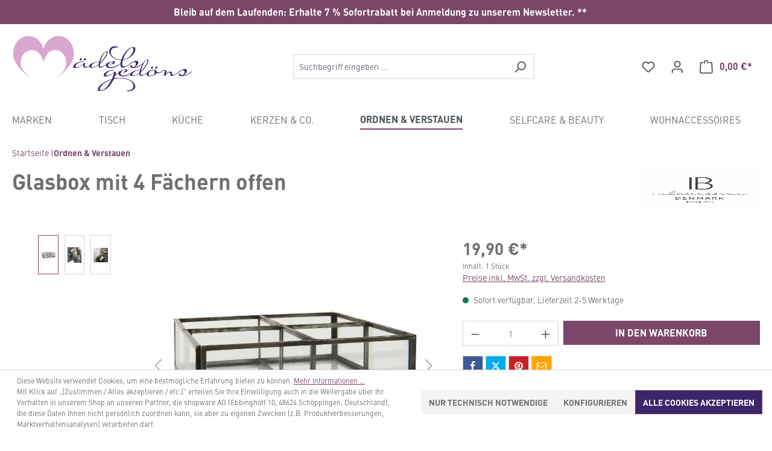

--- FILE ---
content_type: text/html; charset=UTF-8
request_url: https://www.maedelsgedoens.de/glasbox-mit-4-faechern-offen/sw11753
body_size: 39915
content:
<!DOCTYPE html>
<html lang="de-DE"
      itemscope="itemscope"
      itemtype="https://schema.org/WebPage">


    
                            
    <head>
                                        <meta charset="utf-8">
            
                            <meta name="viewport"
                      content="width=device-width, initial-scale=1, shrink-to-fit=no">
            
            
                    <meta name="author"
                      content="">
                <meta name="robots"
                      content="index,follow">
                <meta name="revisit-after"
                      content="15 days">
                <meta name="keywords"
                      content="Glasbox mit 4 Fächern offen quadratisch">
                <meta name="description"
                      content="Glasbox mit 4 Fächern offen quadratisch
iB Laursen">
            

    <meta name="p:domain_verify" content="ff1022a33cfccd0e0229381ac40c8581"/>


                <meta property="og:type"
          content="product">
    <meta property="og:site_name"
          content="Mädelsgedöns">
    <meta property="og:url"
          content="https://www.maedelsgedoens.de/glasbox-mit-4-faechern-offen/sw11753">
    <meta property="og:title"
          content="Glasbox mit 4 Fächern offen">

    <meta property="og:description"
          content="Glasbox mit 4 Fächern offen quadratisch
iB Laursen">
    <meta property="og:image"
          content="https://www.maedelsgedoens.de/media/2b/f1/c7/1681756385/0829-25.jpg?ts=1681756385">

            <meta property="product:brand"
              content="ib Laursen">
    
            <meta property="product:price:amount"
          content="19.9">
    <meta property="product:price:currency"
          content="EUR">
    <meta property="product:product_link"
          content="https://www.maedelsgedoens.de/glasbox-mit-4-faechern-offen/sw11753">

    <meta name="twitter:card"
          content="product">
    <meta name="twitter:site"
          content="Mädelsgedöns">
    <meta name="twitter:title"
          content="Glasbox mit 4 Fächern offen">
    <meta name="twitter:description"
          content="Glasbox mit 4 Fächern offen quadratisch
iB Laursen">
    <meta name="twitter:image"
          content="https://www.maedelsgedoens.de/media/2b/f1/c7/1681756385/0829-25.jpg?ts=1681756385">

                            <meta itemprop="copyrightHolder"
                      content="Mädelsgedöns">
                <meta itemprop="copyrightYear"
                      content="">
                <meta itemprop="isFamilyFriendly"
                      content="false">
                <meta itemprop="image"
                      content="https://www.maedelsgedoens.de/media/de/aa/9f/1745839459/Maedelsgedoens_Logo_2zeil_rgb.svg?ts=1745839459">
            
                                            <meta name="theme-color"
                      content="#fff">
                            
                                                

            <!-- emarketing start -->
        
        <!-- emarketing end -->
    
                    <link rel="shortcut icon"
                  href="https://www.maedelsgedoens.de/media/92/cd/c5/1633597052/favicon-m.png?ts=1633597052">
        
                                <link rel="apple-touch-icon"
                  href="https://www.maedelsgedoens.de/media/10/fa/7e/1631874956/apple-touch-icon.png?ts=1631874956">
                    
            
    
    <link rel="canonical" href="https://www.maedelsgedoens.de/glasbox-mit-4-faechern-offen/sw11753">

                    <title itemprop="name">Glasbox mit 4 Fächern offen</title>
        
                                                                                <link rel="stylesheet"
                      href="https://www.maedelsgedoens.de/theme/6ac0ca6446177e9230bcdbea729cfd02/css/all.css?1766559239">
                                    

            <link rel="stylesheet" href="https://cdnjs.cloudflare.com/ajax/libs/font-awesome/5.15.4/css/all.min.css" crossorigin="anonymous"/>
    
            <link rel="stylesheet" href="https://www.maedelsgedoens.de/bundles/moorlfoundation/storefront/css/animate.css?1756104640">
    
    
            <script type="application/javascript">window.moorlAnimationZIndex = "9000";</script>
    
            <style>
            :root {
                --moorl-advanced-search-width: 600px;
            }
        </style>
    

    <style type="text/css">

        .flix-sb .icon-twitter.old:before { content: '\e803'; }
        .flix-sb .icon-facebook:before { content: '\e807'; }
        .flix-sb .icon-twitter:before { content: '\e900'; }
        .flix-sb .icon-pinterest:before { content: '\e801'; }
        .flix-sb .icon-tumblr:before { content: '\e808'; }
        .flix-sb .icon-mail:before { content: '\e80f'; }
        .flix-sb .icon-whatsapp:before { content: '\e812'; }
        .flix-sb .icon-xing:before { content: '\e802'; }
        .flix-sb .icon-linkedin:before { content: '\e800'; }
        .flix-sb .icon-print:before { content: '\f02f'; }
        .flix-sb .icon-fb-messenger:before { content: '\e901'; }
        .flix-sb .icon-fb-messenger-2:before { content: '\e901'; }

        
        

        
        .flix-sb {
            position: absolute;
            top: 200px;
        }

        .flix-sb__list {
            font-size: 100%;
        }

                                                    .flix-sb__el--facebook {
                    background-color: #3b5998;
                    color: #ffffff;
                    border-color: #d3d3d3;
                }

                .flix-sb__link:hover {
                    color: #ffffff !important;
                }
                                                                                        .flix-sb__el--twitter {
                    background-color: #00aced;
                    color: #ffffff;
                    border-color: #d3d3d3;
                }

                .flix-sb__link:hover {
                    color: #ffffff !important;
                }
                                                            .flix-sb__el--pinterest {
                    background-color: #cb2027;
                    color: #ffffff;
                    border-color: #d3d3d3;
                }

                .flix-sb__link:hover {
                    color: #ffffff !important;
                }
                                                                                        .flix-sb__el--whatsapp {
                    background-color: #4dc247;
                    color: #ffffff;
                    border-color: #d3d3d3;
                }

                .flix-sb__link:hover {
                    color: #ffffff !important;
                }
                                                                                                                    .flix-sb__el--mail {
                    background-color: #ffa500;
                    color: #ffffff;
                    border-color: #d3d3d3;
                }

                .flix-sb__link:hover {
                    color: #ffffff !important;
                }
                                                                
    </style>


                    
    <script>
        window.features = {"V6_5_0_0":true,"v6.5.0.0":true,"V6_6_0_0":true,"v6.6.0.0":true,"V6_7_0_0":false,"v6.7.0.0":false,"ADDRESS_SELECTION_REWORK":false,"address.selection.rework":false,"DISABLE_VUE_COMPAT":false,"disable.vue.compat":false,"ACCESSIBILITY_TWEAKS":false,"accessibility.tweaks":false,"ADMIN_VITE":false,"admin.vite":false,"TELEMETRY_METRICS":false,"telemetry.metrics":false,"PERFORMANCE_TWEAKS":false,"performance.tweaks":false,"CACHE_REWORK":false,"cache.rework":false,"PAYPAL_SETTINGS_TWEAKS":false,"paypal.settings.tweaks":false};
    </script>
        
                                            
                                                                        <script type="text/javascript">
                    (() => {
                        if( typeof CCM === 'undefined' || !CCM) {
                                                    }else{
                            if(CCM.acceptedCookies && CCM.acceptedCookies.includes('acris-tag-manager')) {
                                document.cookie = "acris-tag-manager=1; path=/; max-age=86400";
                            }
                        }
                        window.addEventListener('CookiebotOnLoad', function (e) {
                            if(typeof Cookiebot === 'undefined' || !Cookiebot) {
                                                            }else {
                                gtag('consent', 'update', {
                                    'security_storage': 'granted'
                                });
                            }
                        }, false);
                        window.addEventListener('CookiebotOnAccept', function (e) {
                            if(typeof Cookiebot === 'undefined' || !Cookiebot) {
                                                            }else {
                                if (Cookiebot.consent.marketing) {
                                    document.cookie = "acris-tag-manager=1; path=/; max-age=86400";
                                }
                            }
                        }, false);
                    })();
                </script>
                                        <script type="text/plain"
                        data-acris-tag-manager-app="true"
                        data-acris-tag-manager-app-options="{&quot;context&quot;:{&quot;controllerName&quot;:&quot;product&quot;,&quot;controllerAction&quot;:&quot;index&quot;,&quot;currency&quot;:{&quot;isoCode&quot;:&quot;EUR&quot;}}}"
                        data-acristagmanagercookie="true">
                    (function(w,d,s,l,i){w[l]=w[l]||[];w[l].push({'gtm.start':
                            new Date().getTime(),event:'gtm.js'});var f=d.getElementsByTagName(s)[0],
                        j=d.createElement(s),dl=l!='dataLayer'?'&l='+l:'';j.async=true;j.src=
                        'https://www.googletagmanager.com/gtm.js?id='+i+dl;f.parentNode.insertBefore(j,f);
                    })(window,document,'script','dataLayer','GTM-5N39P7P');
                </script>
                                                    <script type="text/plain"
                            data-acris-tag-manager-app-data-layer="true"
                            data-acristagmanagercookie="true">
                            dataLayer.push({event: null, ecommerce: null, google_tag_params: null});
    dataLayer.push({
                        'event': 'view_item',
                        'ecommerce': {
            'currencyCode': 'EUR',
                                                                                        'detail': {
                    'actionField': {
                        'list': ''
                    },
                    'products': [{
                        'name': 'Glasbox mit 4 Fächern offen',
                        'id': 'SW11753',
                        'price': '19.9',
                        'brand': 'ib Laursen',
                        'category': 'Ordnen &amp; Verstauen',
                        'variant': ''
                    }]
                },
                    },
                                            'google_tag_params': {
                'ecomm_pagetype': 'product',
                'ecomm_prodid': 'SW11753'
            }
                });
                    </script>
                                                                                        
            <script>
                                    window.gtagActive = true;
                    window.gtagURL = 'https://www.googletagmanager.com/gtag/js?id=G-EHK75HTLG7';
                    window.controllerName = 'product';
                    window.actionName = 'index';
                    window.trackOrders = '';
                    window.gtagTrackingId = 'G-EHK75HTLG7';
                    window.dataLayer = window.dataLayer || [];
                    window.gtagConfig = {
                        'anonymize_ip': '1',
                        'cookie_domain': 'none',
                        'cookie_prefix': '_swag_ga',
                    };

                    function gtag() { dataLayer.push(arguments); }
                            </script>
            
                            <script>
            window.dataLayer = window.dataLayer || [];
            function gtag() { dataLayer.push(arguments); }

            (() => {
                const analyticsStorageEnabled = document.cookie.split(';').some((item) => item.trim().includes('google-analytics-enabled=1'));
                const adsEnabled = document.cookie.split(';').some((item) => item.trim().includes('google-ads-enabled=1'));

                // Always set a default consent for consent mode v2
                gtag('consent', 'default', {
                    'ad_user_data': adsEnabled ? 'granted' : 'denied',
                    'ad_storage': adsEnabled ? 'granted' : 'denied',
                    'ad_personalization': adsEnabled ? 'granted' : 'denied',
                    'analytics_storage': analyticsStorageEnabled ? 'granted' : 'denied'
                });
            })();
        </script>
    
    

    <!-- Shopware Analytics -->
    <script>
        window.shopwareAnalytics = {
            trackingId: '7310411d59fcea64088509c424a610f2',
            merchantConsent: true,
            debug: false,
            storefrontController: 'Product',
            storefrontAction: 'index',
            storefrontRoute: 'frontend.detail.page',
            storefrontCmsPageType:  'product_detail' ,
        };
    </script>
    <!-- End Shopware Analytics -->
        

            <!-- emarketing start -->
        

        

        

        
        

        

        

        
        

        

        

                <!-- emarketing end -->
    

                            
            
                
                                    <script>
                    window.useDefaultCookieConsent = true;
                </script>
                    
                                    <script>
                window.activeNavigationId = '09f3c5080ea043588d723cb9b95933a7';
                window.router = {
                    'frontend.cart.offcanvas': '/checkout/offcanvas',
                    'frontend.cookie.offcanvas': '/cookie/offcanvas',
                    'frontend.checkout.finish.page': '/checkout/finish',
                    'frontend.checkout.info': '/widgets/checkout/info',
                    'frontend.menu.offcanvas': '/widgets/menu/offcanvas',
                    'frontend.cms.page': '/widgets/cms',
                    'frontend.cms.navigation.page': '/widgets/cms/navigation',
                    'frontend.account.addressbook': '/widgets/account/address-book',
                    'frontend.country.country-data': '/country/country-state-data',
                    'frontend.app-system.generate-token': '/app-system/Placeholder/generate-token',
                    };
                window.salesChannelId = '52a0128be8964c08aa2e312188d2b181';
            </script>
        

    <script>
        window.router['frontend.shopware_analytics.customer.data'] = '/storefront/script/shopware-analytics-customer'
    </script>

                                <script>
                
                window.breakpoints = {"xs":0,"sm":576,"md":768,"lg":992,"xl":1200,"xxl":1400};
            </script>
        
                                    <script>
                    window.customerLoggedInState = 0;

                    window.wishlistEnabled = 1;
                </script>
                    
                                    
    
                            <script>
                window.themeAssetsPublicPath = 'https://www.maedelsgedoens.de/theme/b12f986c9d544f8c852727479644e32e/assets/';
            </script>
        
                        
    <script>
        window.validationMessages = {"required":"Die Eingabe darf nicht leer sein.","email":"Ung\u00fcltige E-Mail-Adresse. Die E-Mail ben\u00f6tigt das Format \"nutzer@beispiel.de\".","confirmation":"Ihre Eingaben sind nicht identisch.","minLength":"Die Eingabe ist zu kurz."};
    </script>
        
                                                                <script>
                        window.themeJsPublicPath = 'https://www.maedelsgedoens.de/theme/6ac0ca6446177e9230bcdbea729cfd02/js/';
                    </script>
                                            <script type="text/javascript" src="https://www.maedelsgedoens.de/theme/6ac0ca6446177e9230bcdbea729cfd02/js/storefront/storefront.js?1766559239" defer></script>
                                            <script type="text/javascript" src="https://www.maedelsgedoens.de/theme/6ac0ca6446177e9230bcdbea729cfd02/js/swag-pay-pal/swag-pay-pal.js?1766559239" defer></script>
                                            <script type="text/javascript" src="https://www.maedelsgedoens.de/theme/6ac0ca6446177e9230bcdbea729cfd02/js/moorl-foundation/moorl-foundation.js?1766559239" defer></script>
                                            <script type="text/javascript" src="https://www.maedelsgedoens.de/theme/6ac0ca6446177e9230bcdbea729cfd02/js/pickware-dhl/pickware-dhl.js?1766559239" defer></script>
                                            <script type="text/javascript" src="https://www.maedelsgedoens.de/theme/6ac0ca6446177e9230bcdbea729cfd02/js/pickware-shipping-bundle/pickware-shipping-bundle.js?1766559239" defer></script>
                                            <script type="text/javascript" src="https://www.maedelsgedoens.de/theme/6ac0ca6446177e9230bcdbea729cfd02/js/cbax-modul-cross-selling/cbax-modul-cross-selling.js?1766559239" defer></script>
                                            <script type="text/javascript" src="https://www.maedelsgedoens.de/theme/6ac0ca6446177e9230bcdbea729cfd02/js/stripe-shopware-payment/stripe-shopware-payment.js?1766559239" defer></script>
                                            <script type="text/javascript" src="https://www.maedelsgedoens.de/theme/6ac0ca6446177e9230bcdbea729cfd02/js/prems-auto-complete6/prems-auto-complete6.js?1766559239" defer></script>
                                            <script type="text/javascript" src="https://www.maedelsgedoens.de/theme/6ac0ca6446177e9230bcdbea729cfd02/js/flixx-sharing-bar-s-w6/flixx-sharing-bar-s-w6.js?1766559239" defer></script>
                                            <script type="text/javascript" src="https://www.maedelsgedoens.de/theme/6ac0ca6446177e9230bcdbea729cfd02/js/swag-analytics/swag-analytics.js?1766559239" defer></script>
                                            <script type="text/javascript" src="https://www.maedelsgedoens.de/theme/6ac0ca6446177e9230bcdbea729cfd02/js/mothership--active-campaign/mothership--active-campaign.js?1766559239" defer></script>
                                            <script type="text/javascript" src="https://www.maedelsgedoens.de/theme/6ac0ca6446177e9230bcdbea729cfd02/js/acris-tag-manager-app-c-s/acris-tag-manager-app-c-s.js?1766559239" defer></script>
                                            <script type="text/javascript" src="https://www.maedelsgedoens.de/theme/6ac0ca6446177e9230bcdbea729cfd02/js/swag-custom-notification/swag-custom-notification.js?1766559239" defer></script>
                                            <script type="text/javascript" src="https://www.maedelsgedoens.de/theme/6ac0ca6446177e9230bcdbea729cfd02/js/shop-studio-back-to-stock-notification-cloud/shop-studio-back-to-stock-notification-cloud.js?1766559239" defer></script>
                                                        

    
    
    

    
    </head>

    <body class="is-ctl-product is-act-index">

            
                
    
    
            <div id="page-top" class="skip-to-content bg-primary-subtle text-primary-emphasis overflow-hidden" tabindex="-1">
            <div class="container skip-to-content-container d-flex justify-content-center visually-hidden-focusable">
                                                                                        <a href="#content-main" class="skip-to-content-link d-inline-flex text-decoration-underline m-1 p-2 fw-bold gap-2">
                                Zum Hauptinhalt springen
                            </a>
                                            
                                                                        <a href="#header-main-search-input" class="skip-to-content-link d-inline-flex text-decoration-underline m-1 p-2 fw-bold gap-2 d-none d-sm-block">
                                Zur Suche springen
                            </a>
                                            
                                                                        <a href="#main-navigation-menu" class="skip-to-content-link d-inline-flex text-decoration-underline m-1 p-2 fw-bold gap-2 d-none d-lg-block">
                                Zur Hauptnavigation springen
                            </a>
                                                                        </div>
        </div>
        
                <div class="swag-custom-notification-banner"
     role="region"
     tabindex="0"
     data-hide-on-click-container
     style="
         background-color: #7a466a;
         color: #fff
     ">

            <span class="swag-custom-notification-banner-text">
            Bleib auf dem Laufenden: Erhalte 7 % Sofortrabatt bei Anmeldung zu unserem Newsletter. **
        </span>
    
    
</div>

    
                            <noscript><iframe src="https://www.googletagmanager.com/ns.html?id=GTM-5N39P7P"
                          height="0" width="0" style="display:none;visibility:hidden"></iframe></noscript>
                    <noscript class="noscript-main">
                
    <div role="alert"
         aria-live="polite"
                  class="alert alert-info alert-has-icon">
                                                                        
                                                                                                                                                                    <span class="icon icon-info" aria-hidden="true">
                                        <svg xmlns="http://www.w3.org/2000/svg" xmlns:xlink="http://www.w3.org/1999/xlink" width="24" height="24" viewBox="0 0 24 24"><defs><path d="M12 7c.5523 0 1 .4477 1 1s-.4477 1-1 1-1-.4477-1-1 .4477-1 1-1zm1 9c0 .5523-.4477 1-1 1s-1-.4477-1-1v-5c0-.5523.4477-1 1-1s1 .4477 1 1v5zm11-4c0 6.6274-5.3726 12-12 12S0 18.6274 0 12 5.3726 0 12 0s12 5.3726 12 12zM12 2C6.4772 2 2 6.4772 2 12s4.4772 10 10 10 10-4.4772 10-10S17.5228 2 12 2z" id="icons-default-info" /></defs><use xlink:href="#icons-default-info" fill="#758CA3" fill-rule="evenodd" /></svg>
                    </span>
    
                                                        
                                    
                    <div class="alert-content-container">
                                                    
                                                        <div class="alert-content">                                                    Um unseren Shop in vollem Umfang nutzen zu können, empfehlen wir Dir JavaScript in Deinem Browser zu aktivieren.
                                                                </div>                
                                                                </div>
            </div>
            </noscript>
        

                                
                                    

    
                    
    
                <header class="header-main">
                                                                <div class="container">
                                            
    <div class="top-bar d-none d-lg-block">
                                                    <nav class="top-bar-nav"
                     aria-label="Shop-Einstellungen">
                                            
                
                        
                                            
                
                                        </nav>
                        </div>
    
            <div class="row align-items-center header-row">
                            <div class="col-12 col-lg-auto header-logo-col pb-sm-2 my-3 m-lg-0">
                        <div class="header-logo-main text-center">
                    <a class="header-logo-main-link"
               href="/"
               title="Zur Startseite gehen">
                                    <picture class="header-logo-picture d-block m-auto">
                                                                            
                                                                            
                                                                                    <img src="https://www.maedelsgedoens.de/media/de/aa/9f/1745839459/Maedelsgedoens_Logo_2zeil_rgb.svg?ts=1745839459"
                                     alt="Zur Startseite gehen"
                                     class="img-fluid header-logo-main-img">
                                                                        </picture>
                            </a>
            </div>
                </div>
            
                            <div class="col-12 order-2 col-sm order-sm-1 header-search-col">
                    <div class="row">
                        <div class="col-sm-auto d-none d-sm-block d-lg-none">
                                                            <div class="nav-main-toggle">
                                                                            <button
                                            class="btn nav-main-toggle-btn header-actions-btn"
                                            type="button"
                                            data-off-canvas-menu="true"
                                            aria-label="Menü"
                                        >
                                                                                                                                                                                                            <span class="icon icon-stack">
                                        <svg xmlns="http://www.w3.org/2000/svg" xmlns:xlink="http://www.w3.org/1999/xlink" width="24" height="24" viewBox="0 0 24 24"><defs><path d="M3 13c-.5523 0-1-.4477-1-1s.4477-1 1-1h18c.5523 0 1 .4477 1 1s-.4477 1-1 1H3zm0-7c-.5523 0-1-.4477-1-1s.4477-1 1-1h18c.5523 0 1 .4477 1 1s-.4477 1-1 1H3zm0 14c-.5523 0-1-.4477-1-1s.4477-1 1-1h18c.5523 0 1 .4477 1 1s-.4477 1-1 1H3z" id="icons-default-stack" /></defs><use xlink:href="#icons-default-stack" fill="#758CA3" fill-rule="evenodd" /></svg>
                    </span>
    
                                                                                        </button>
                                                                    </div>
                                                    </div>
                        <div class="col">
                            
    <div class="collapse"
         id="searchCollapse">
        <div class="header-search my-2 m-sm-auto">
                            <form action="/search"
                      method="get"
                      data-search-widget="true"
                      data-search-widget-options="{&quot;searchWidgetMinChars&quot;:2}"
                      data-url="/suggest?search="
                      class="header-search-form">
                                            <div class="input-group">
                                                            <input
                                    type="search"
                                    id="header-main-search-input"
                                    name="search"
                                    class="form-control header-search-input"
                                    autocomplete="off"
                                    autocapitalize="off"
                                    placeholder="Suchbegriff eingeben ..."
                                    aria-label="Suchbegriff eingeben ..."
                                    role="combobox"
                                    aria-autocomplete="list"
                                    aria-controls="search-suggest-listbox"
                                    aria-expanded="false"
                                    aria-describedby="search-suggest-result-info"
                                    value="">
                            
                                                            <button type="submit"
                                        class="btn header-search-btn"
                                        aria-label="Suchen">
                                    <span class="header-search-icon">
                                                                                                                                                        <span class="icon icon-search">
                                        <svg xmlns="http://www.w3.org/2000/svg" xmlns:xlink="http://www.w3.org/1999/xlink" width="24" height="24" viewBox="0 0 24 24"><defs><path d="M10.0944 16.3199 4.707 21.707c-.3905.3905-1.0237.3905-1.4142 0-.3905-.3905-.3905-1.0237 0-1.4142L8.68 14.9056C7.6271 13.551 7 11.8487 7 10c0-4.4183 3.5817-8 8-8s8 3.5817 8 8-3.5817 8-8 8c-1.8487 0-3.551-.627-4.9056-1.6801zM15 16c3.3137 0 6-2.6863 6-6s-2.6863-6-6-6-6 2.6863-6 6 2.6863 6 6 6z" id="icons-default-search" /></defs><use xlink:href="#icons-default-search" fill="#758CA3" fill-rule="evenodd" /></svg>
                    </span>
    
                                        </span>
                                </button>
                            
                                                            <button class="btn header-close-btn js-search-close-btn d-none"
                                        type="button"
                                        aria-label="Die Dropdown-Suche schließen">
                                    <span class="header-close-icon">
                                                                                                                                                        <span class="icon icon-x">
                                        <svg xmlns="http://www.w3.org/2000/svg" xmlns:xlink="http://www.w3.org/1999/xlink" width="24" height="24" viewBox="0 0 24 24"><defs><path d="m10.5858 12-7.293-7.2929c-.3904-.3905-.3904-1.0237 0-1.4142.3906-.3905 1.0238-.3905 1.4143 0L12 10.5858l7.2929-7.293c.3905-.3904 1.0237-.3904 1.4142 0 .3905.3906.3905 1.0238 0 1.4143L13.4142 12l7.293 7.2929c.3904.3905.3904 1.0237 0 1.4142-.3906.3905-1.0238.3905-1.4143 0L12 13.4142l-7.2929 7.293c-.3905.3904-1.0237.3904-1.4142 0-.3905-.3906-.3905-1.0238 0-1.4143L10.5858 12z" id="icons-default-x" /></defs><use xlink:href="#icons-default-x" fill="#758CA3" fill-rule="evenodd" /></svg>
                    </span>
    
                                        </span>
                                </button>
                                                    </div>
                                    </form>
                    </div>
    </div>
                        </div>
                    </div>
                </div>
            
                            <div class="col-12 order-1 col-sm-auto order-sm-2 header-actions-col">
                    <div class="row g-0">
                                                    <div class="col d-sm-none">
                                <div class="menu-button">
                                                                            <button
                                            class="btn nav-main-toggle-btn header-actions-btn"
                                            type="button"
                                            data-off-canvas-menu="true"
                                            aria-label="Menü"
                                        >
                                                                                                                                                                                                            <span class="icon icon-stack">
                                        <svg xmlns="http://www.w3.org/2000/svg" xmlns:xlink="http://www.w3.org/1999/xlink" width="24" height="24" viewBox="0 0 24 24"><use xlink:href="#icons-default-stack" fill="#758CA3" fill-rule="evenodd" /></svg>
                    </span>
    
                                                                                        </button>
                                                                    </div>
                            </div>
                        
                                                    <div class="col-auto d-sm-none">
                                <div class="search-toggle">
                                    <button class="btn header-actions-btn search-toggle-btn js-search-toggle-btn collapsed"
                                            type="button"
                                            data-bs-toggle="collapse"
                                            data-bs-target="#searchCollapse"
                                            aria-expanded="false"
                                            aria-controls="searchCollapse"
                                            aria-label="Suchen">
                                                                                                                                                        <span class="icon icon-search">
                                        <svg xmlns="http://www.w3.org/2000/svg" xmlns:xlink="http://www.w3.org/1999/xlink" width="24" height="24" viewBox="0 0 24 24"><use xlink:href="#icons-default-search" fill="#758CA3" fill-rule="evenodd" /></svg>
                    </span>
    
                                        </button>
                                </div>
                            </div>
                        
                                                                                    <div class="col-auto">
                                    <div class="header-wishlist">
                                        <a class="btn header-wishlist-btn header-actions-btn"
                                           href="/wishlist"
                                           title="Merkzettel"
                                           aria-label="Merkzettel">
                                                
            <span class="header-wishlist-icon">
                                                                                                                            <span class="icon icon-heart">
                                        <svg xmlns="http://www.w3.org/2000/svg" xmlns:xlink="http://www.w3.org/1999/xlink" width="24" height="24" viewBox="0 0 24 24"><defs><path d="M20.0139 12.2998c1.8224-1.8224 1.8224-4.7772 0-6.5996-1.8225-1.8225-4.7772-1.8225-6.5997 0L12 7.1144l-1.4142-1.4142c-1.8225-1.8225-4.7772-1.8225-6.5997 0-1.8224 1.8224-1.8224 4.7772 0 6.5996l7.519 7.519a.7.7 0 0 0 .9899 0l7.5189-7.519zm1.4142 1.4142-7.519 7.519c-1.0543 1.0544-2.7639 1.0544-3.8183 0L2.572 13.714c-2.6035-2.6035-2.6035-6.8245 0-9.428 2.6035-2.6035 6.8246-2.6035 9.4281 0 2.6035-2.6035 6.8246-2.6035 9.428 0 2.6036 2.6035 2.6036 6.8245 0 9.428z" id="icons-default-heart" /></defs><use xlink:href="#icons-default-heart" fill="#758CA3" fill-rule="evenodd" /></svg>
                    </span>
    
            </span>
    
    
    
    <span class="badge bg-primary header-wishlist-badge"
          id="wishlist-basket"
          data-wishlist-storage="true"
          data-wishlist-storage-options="{&quot;listPath&quot;:&quot;\/wishlist\/list&quot;,&quot;mergePath&quot;:&quot;\/wishlist\/merge&quot;,&quot;pageletPath&quot;:&quot;\/wishlist\/merge\/pagelet&quot;}"
          data-wishlist-widget="true"
          data-wishlist-widget-options="{&quot;showCounter&quot;:true}"
    ></span>
                                        </a>
                                    </div>
                                </div>
                                                    
                                                    <div class="col-auto">
                                <div class="account-menu">
                                        <div class="dropdown">
                    <button class="btn account-menu-btn header-actions-btn"
                    type="button"
                    id="accountWidget"
                    data-account-menu="true"
                    data-bs-toggle="dropdown"
                    aria-haspopup="true"
                    aria-expanded="false"
                    aria-label="Ihr Konto"
                    title="Ihr Konto">
                                                                                                                                <span class="icon icon-avatar">
                                        <svg xmlns="http://www.w3.org/2000/svg" xmlns:xlink="http://www.w3.org/1999/xlink" width="24" height="24" viewBox="0 0 24 24"><defs><path d="M12 3C9.7909 3 8 4.7909 8 7c0 2.2091 1.7909 4 4 4 2.2091 0 4-1.7909 4-4 0-2.2091-1.7909-4-4-4zm0-2c3.3137 0 6 2.6863 6 6s-2.6863 6-6 6-6-2.6863-6-6 2.6863-6 6-6zM4 22.099c0 .5523-.4477 1-1 1s-1-.4477-1-1V20c0-2.7614 2.2386-5 5-5h10.0007c2.7614 0 5 2.2386 5 5v2.099c0 .5523-.4477 1-1 1s-1-.4477-1-1V20c0-1.6569-1.3431-3-3-3H7c-1.6569 0-3 1.3431-3 3v2.099z" id="icons-default-avatar" /></defs><use xlink:href="#icons-default-avatar" fill="#758CA3" fill-rule="evenodd" /></svg>
                    </span>
    
                </button>
        
                    <div class="dropdown-menu dropdown-menu-end account-menu-dropdown js-account-menu-dropdown"
                 aria-labelledby="accountWidget">
                


                                                                            <script data-acris-tag-manager-app-data="product-page-loaded"
                            type="application/json">{"context":{"currency":"EUR"},"product":{"id":"e029855d386e494c868f6cacc0edb5ee","number":"SW11753","name":"Glasbox mit 4 F\u00e4chern offen","price":19.9,"priceTiers":[],"currency":"EUR","quantity":1}}</script>
                                        
            

            <div class="offcanvas-header">
                            <button class="btn btn-secondary offcanvas-close js-offcanvas-close">
                                                                                                                                                            <span class="icon icon-x icon-sm">
                                        <svg xmlns="http://www.w3.org/2000/svg" xmlns:xlink="http://www.w3.org/1999/xlink" width="24" height="24" viewBox="0 0 24 24"><use xlink:href="#icons-default-x" fill="#758CA3" fill-rule="evenodd" /></svg>
                    </span>
    
                        
                                            Menü schließen
                                    </button>
                    </div>
    
            <div class="offcanvas-body">
                <div class="account-menu">
                                    <div class="dropdown-header account-menu-header">
                    Ihr Konto
                </div>
                    
                                    <div class="account-menu-login">
                                            <a href="/account/login"
                           title="Anmelden"
                           class="btn btn-primary account-menu-login-button">
                            Anmelden
                        </a>
                    
                                            <div class="account-menu-register">
                            oder
                            <a href="/account/login"
                               title="Registrieren">
                                registrieren
                            </a>
                        </div>
                                    </div>
                    
                    <div class="account-menu-links">
                    <div class="header-account-menu">
        <div class="card account-menu-inner">
                                        
                                                <nav class="list-group list-group-flush account-aside-list-group">
                                                                                    <a href="/account"
                                   title="Übersicht"
                                   class="list-group-item list-group-item-action account-aside-item"
                                   >
                                    Übersicht
                                </a>
                            
                                                            <a href="/account/profile"
                                   title="Persönliches Profil"
                                   class="list-group-item list-group-item-action account-aside-item"
                                   >
                                    Persönliches Profil
                                </a>
                            
                                                            <a href="/account/address"
                                   title="Adressen"
                                   class="list-group-item list-group-item-action account-aside-item"
                                   >
                                    Adressen
                                </a>
                            
                                                                                                                        <a href="/account/payment"
                                   title="Zahlungsarten"
                                   class="list-group-item list-group-item-action account-aside-item"
                                   >
                                    Zahlungsarten
                                </a>
                                                            
                                                            <a href="/account/order"
                                   title="Bestellungen"
                                   class="list-group-item list-group-item-action account-aside-item"
                                   >
                                    Bestellungen
                                </a>
                                                                        </nav>
                            
                                                </div>
    </div>
            </div>
            </div>
        </div>
                </div>
            </div>
                                </div>
                            </div>
                        
                                                    <div class="col-auto">
                                <div
                                    class="header-cart"
                                    data-off-canvas-cart="true"
                                >
                                    <a
                                        class="btn header-cart-btn header-actions-btn"
                                        href="/checkout/cart"
                                        data-cart-widget="true"
                                        title="Warenkorb"
                                        aria-labelledby="cart-widget-aria-label"
                                        aria-haspopup="true"
                                    >
                                            <span class="header-cart-icon">
                                                                                                                        <span class="icon icon-bag">
                                        <svg aria-label="Warenkorb" xmlns="http://www.w3.org/2000/svg" xmlns:xlink="http://www.w3.org/1999/xlink" width="24" height="24" viewBox="0 0 24 24"><defs><path d="M5.892 3c.5523 0 1 .4477 1 1s-.4477 1-1 1H3.7895a1 1 0 0 0-.9986.9475l-.7895 15c-.029.5515.3946 1.0221.9987 1.0525h17.8102c.5523 0 1-.4477.9986-1.0525l-.7895-15A1 1 0 0 0 20.0208 5H17.892c-.5523 0-1-.4477-1-1s.4477-1 1-1h2.1288c1.5956 0 2.912 1.249 2.9959 2.8423l.7894 15c.0035.0788.0035.0788.0042.1577 0 1.6569-1.3432 3-3 3H3c-.079-.0007-.079-.0007-.1577-.0041-1.6546-.0871-2.9253-1.499-2.8382-3.1536l.7895-15C.8775 4.249 2.1939 3 3.7895 3H5.892zm4 2c0 .5523-.4477 1-1 1s-1-.4477-1-1V3c0-1.6569 1.3432-3 3-3h2c1.6569 0 3 1.3431 3 3v2c0 .5523-.4477 1-1 1s-1-.4477-1-1V3c0-.5523-.4477-1-1-1h-2c-.5523 0-1 .4477-1 1v2z" id="icons-default-bag" /></defs><use xlink:href="#icons-default-bag" fill="#758CA3" fill-rule="evenodd" /></svg>
                    </span>
    
        </span>
        <span class="header-cart-total d-none d-sm-inline-block ms-sm-2">
                0,00 €*    </span>

        <span
        class="visually-hidden"
        id="cart-widget-aria-label"
    >
        Warenkorb enthält 0 Positionen. Der Gesamtwert beträgt 0,00 €.
    </span>
                                    </a>
                                </div>
                            </div>
                                            </div>
                </div>
                    </div>
                            </div>
                                    </header>
            

                                        <div class="nav-main">
                                                                                            
    <div class="main-navigation"
         id="mainNavigation"
         data-flyout-menu="true">
                    <div class="container">
                                    <nav class="nav main-navigation-menu"
                        id="main-navigation-menu"
                        aria-label="Hauptnavigation"
                        itemscope="itemscope"
                        itemtype="https://schema.org/SiteNavigationElement">
                        
                                                                                    <a class="nav-link main-navigation-link nav-item-6aaad5b0de3b4dbf9f77d8a52ee0e425  home-link"
                                    href="/"
                                    itemprop="url"
                                    title="Home">
                                    <div class="main-navigation-link-text">
                                        <span itemprop="name">Home</span>
                                    </div>
                                </a>
                                                    
                                                    
                                                                                            
                                                                                                                                                    
                                        <a class="nav-link main-navigation-link nav-item-a2ef347a47104941aaff1fa58d10af28 "
                                           href="https://www.maedelsgedoens.de/marken/"
                                           itemprop="url"
                                           data-flyout-menu-trigger="a2ef347a47104941aaff1fa58d10af28"                                                                                      title="Marken">
                                            <div class="main-navigation-link-text">
                                                <span itemprop="name">Marken</span>
                                            </div>
                                        </a>
                                                                                                                                                                                                        
                                                                                                                                                    
                                        <a class="nav-link main-navigation-link nav-item-308b0ce391bb4fcb9aaea909e34edecc "
                                           href="https://www.maedelsgedoens.de/tisch/"
                                           itemprop="url"
                                           data-flyout-menu-trigger="308b0ce391bb4fcb9aaea909e34edecc"                                                                                      title="Tisch">
                                            <div class="main-navigation-link-text">
                                                <span itemprop="name">Tisch</span>
                                            </div>
                                        </a>
                                                                                                                                                                                                        
                                                                                                                                                    
                                        <a class="nav-link main-navigation-link nav-item-d97303eb62cf41469da75557774ae5b0 "
                                           href="https://www.maedelsgedoens.de/kueche/"
                                           itemprop="url"
                                           data-flyout-menu-trigger="d97303eb62cf41469da75557774ae5b0"                                                                                      title="Küche">
                                            <div class="main-navigation-link-text">
                                                <span itemprop="name">Küche</span>
                                            </div>
                                        </a>
                                                                                                                                                                                                        
                                                                                                                                                    
                                        <a class="nav-link main-navigation-link nav-item-fd946f6c2d11463ebaae7a0eefd875b0 "
                                           href="https://www.maedelsgedoens.de/kerzen-co./"
                                           itemprop="url"
                                           data-flyout-menu-trigger="fd946f6c2d11463ebaae7a0eefd875b0"                                                                                      title="Kerzen &amp; Co.">
                                            <div class="main-navigation-link-text">
                                                <span itemprop="name">Kerzen &amp; Co.</span>
                                            </div>
                                        </a>
                                                                                                                                                                                                        
                                                                                                                                                                                                                                        
                                        <a class="nav-link main-navigation-link nav-item-09f3c5080ea043588d723cb9b95933a7 active"
                                           href="https://www.maedelsgedoens.de/ordnen-verstauen/"
                                           itemprop="url"
                                           data-flyout-menu-trigger="09f3c5080ea043588d723cb9b95933a7"                                                                                      title="Ordnen &amp; Verstauen">
                                            <div class="main-navigation-link-text">
                                                <span itemprop="name">Ordnen &amp; Verstauen</span>
                                            </div>
                                        </a>
                                                                                                                                                                                                        
                                                                                                                                                    
                                        <a class="nav-link main-navigation-link nav-item-1debeb017a82439ba7ff746e391fbf36 "
                                           href="https://www.maedelsgedoens.de/selfcare-beauty/"
                                           itemprop="url"
                                                                                                                                 title="Selfcare  &amp; Beauty">
                                            <div class="main-navigation-link-text">
                                                <span itemprop="name">Selfcare  &amp; Beauty</span>
                                            </div>
                                        </a>
                                                                                                                                                                                                        
                                                                                                                                                    
                                        <a class="nav-link main-navigation-link nav-item-77155fc1d4c242a3b2efd92e66b76b45 "
                                           href="https://www.maedelsgedoens.de/wohnaccessoires/"
                                           itemprop="url"
                                           data-flyout-menu-trigger="77155fc1d4c242a3b2efd92e66b76b45"                                                                                      title="Wohnaccessoires">
                                            <div class="main-navigation-link-text">
                                                <span itemprop="name">Wohnaccessoires</span>
                                            </div>
                                        </a>
                                                                                                                                                                                    </nav>
                
                                                                                                                                                                                                                                                                                                                                                                                                                                                                                                                                                                                                                                                                                                                    
                                                                        <div class="navigation-flyouts">
                                                                                                                                                                                                        <div class="navigation-flyout"
                                                     data-flyout-menu-id="a2ef347a47104941aaff1fa58d10af28">
                                                    <div class="container">
                                                                                                                            
            <div class="row navigation-flyout-bar">
                            <div class="col">
                    <div class="navigation-flyout-category-link">
                                                                                    <a class="nav-link"
                                   href="https://www.maedelsgedoens.de/marken/"
                                   itemprop="url"
                                   title="Marken">
                                                                            Zur Kategorie Marken
                                                                                                                                                        <span class="icon icon-arrow-right icon-primary">
                                        <svg xmlns="http://www.w3.org/2000/svg" xmlns:xlink="http://www.w3.org/1999/xlink" width="16" height="16" viewBox="0 0 16 16"><defs><path id="icons-solid-arrow-right" d="M6.7071 6.2929c-.3905-.3905-1.0237-.3905-1.4142 0-.3905.3905-.3905 1.0237 0 1.4142l3 3c.3905.3905 1.0237.3905 1.4142 0l3-3c.3905-.3905.3905-1.0237 0-1.4142-.3905-.3905-1.0237-.3905-1.4142 0L9 8.5858l-2.2929-2.293z" /></defs><use transform="rotate(-90 9 8.5)" xlink:href="#icons-solid-arrow-right" fill="#758CA3" fill-rule="evenodd" /></svg>
                    </span>
    
                                                                        </a>
                                                                        </div>
                </div>
            
                            <div class="col-auto">
                    <div class="navigation-flyout-close js-close-flyout-menu">
                                                                                                                                                                                                    <span class="icon icon-x">
                                        <svg xmlns="http://www.w3.org/2000/svg" xmlns:xlink="http://www.w3.org/1999/xlink" width="24" height="24" viewBox="0 0 24 24"><use xlink:href="#icons-default-x" fill="#758CA3" fill-rule="evenodd" /></svg>
                    </span>
    
                                                                            </div>
                </div>
                    </div>
    
            <div class="row navigation-flyout-content">
                            <div class="col">
                    <div class="navigation-flyout-categories">
                                                        
                    
    
    <div class="row navigation-flyout-categories is-level-0">
                                            
                            <div class="col-3 navigation-flyout-col">
                                                                        <a class="nav-item nav-link navigation-flyout-link is-level-0"
                               href="https://www.maedelsgedoens.de/marken/aulica/"
                               itemprop="url"
                                                              title="Aulica">
                                <span itemprop="name">Aulica</span>
                            </a>
                                            
                                                                            
        
    
    <div class="navigation-flyout-categories is-level-1">
            </div>
                                                            </div>
                                                        
                            <div class="col-3 navigation-flyout-col">
                                                                        <a class="nav-item nav-link navigation-flyout-link is-level-0"
                               href="https://www.maedelsgedoens.de/marken/au-maison/"
                               itemprop="url"
                                                              title="AU Maison">
                                <span itemprop="name">AU Maison</span>
                            </a>
                                            
                                                                            
        
    
    <div class="navigation-flyout-categories is-level-1">
            </div>
                                                            </div>
                                                        
                            <div class="col-3 navigation-flyout-col">
                                                                        <a class="nav-item nav-link navigation-flyout-link is-level-0"
                               href="https://www.maedelsgedoens.de/marken/bloomingville/"
                               itemprop="url"
                                                              title="Bloomingville">
                                <span itemprop="name">Bloomingville</span>
                            </a>
                                            
                                                                            
        
    
    <div class="navigation-flyout-categories is-level-1">
            </div>
                                                            </div>
                                                        
                            <div class="col-3 navigation-flyout-col">
                                                                        <a class="nav-item nav-link navigation-flyout-link is-level-0"
                               href="https://www.maedelsgedoens.de/marken/boltze/"
                               itemprop="url"
                                                              title="Boltze">
                                <span itemprop="name">Boltze</span>
                            </a>
                                            
                                                                            
        
    
    <div class="navigation-flyout-categories is-level-1">
            </div>
                                                            </div>
                                                        
                            <div class="col-3 navigation-flyout-col">
                                                                        <a class="nav-item nav-link navigation-flyout-link is-level-0"
                               href="https://www.maedelsgedoens.de/marken/chic-antique/"
                               itemprop="url"
                                                              title="Chic Antique">
                                <span itemprop="name">Chic Antique</span>
                            </a>
                                            
                                                                            
        
    
    <div class="navigation-flyout-categories is-level-1">
            </div>
                                                            </div>
                                                        
                            <div class="col-3 navigation-flyout-col">
                                                                        <a class="nav-item nav-link navigation-flyout-link is-level-0"
                               href="https://www.maedelsgedoens.de/marken/costa-nova/"
                               itemprop="url"
                                                              title="Costa Nova">
                                <span itemprop="name">Costa Nova</span>
                            </a>
                                            
                                                                            
        
    
    <div class="navigation-flyout-categories is-level-1">
            </div>
                                                            </div>
                                                        
                            <div class="col-3 navigation-flyout-col">
                                                                        <a class="nav-item nav-link navigation-flyout-link is-level-0"
                               href="https://www.maedelsgedoens.de/marken/creative-collection/"
                               itemprop="url"
                                                              title="Creative Collection">
                                <span itemprop="name">Creative Collection</span>
                            </a>
                                            
                                                                            
        
    
    <div class="navigation-flyout-categories is-level-1">
            </div>
                                                            </div>
                                                        
                            <div class="col-3 navigation-flyout-col">
                                                                        <a class="nav-item nav-link navigation-flyout-link is-level-0"
                               href="https://www.maedelsgedoens.de/marken/dutchdeluxes/"
                               itemprop="url"
                                                              title="Dutchdeluxes">
                                <span itemprop="name">Dutchdeluxes</span>
                            </a>
                                            
                                                                            
        
    
    <div class="navigation-flyout-categories is-level-1">
            </div>
                                                            </div>
                                                        
                            <div class="col-3 navigation-flyout-col">
                                                                        <a class="nav-item nav-link navigation-flyout-link is-level-0"
                               href="https://www.maedelsgedoens.de/marken/eulenschnitt/"
                               itemprop="url"
                                                              title="Eulenschnitt">
                                <span itemprop="name">Eulenschnitt</span>
                            </a>
                                            
                                                                            
        
    
    <div class="navigation-flyout-categories is-level-1">
            </div>
                                                            </div>
                                                        
                            <div class="col-3 navigation-flyout-col">
                                                                        <a class="nav-item nav-link navigation-flyout-link is-level-0"
                               href="https://www.maedelsgedoens.de/marken/global1st/"
                               itemprop="url"
                                                              title="Global1st">
                                <span itemprop="name">Global1st</span>
                            </a>
                                            
                                                                            
        
    
    <div class="navigation-flyout-categories is-level-1">
            </div>
                                                            </div>
                                                        
                            <div class="col-3 navigation-flyout-col">
                                                                        <a class="nav-item nav-link navigation-flyout-link is-level-0"
                               href="https://www.maedelsgedoens.de/marken/greengate/"
                               itemprop="url"
                                                              title="Greengate">
                                <span itemprop="name">Greengate</span>
                            </a>
                                            
                                                                            
        
    
    <div class="navigation-flyout-categories is-level-1">
            </div>
                                                            </div>
                                                        
                            <div class="col-3 navigation-flyout-col">
                                                                        <a class="nav-item nav-link navigation-flyout-link is-level-0"
                               href="https://www.maedelsgedoens.de/marken/hoff-interieur/"
                               itemprop="url"
                                                              title="Hoff Interieur">
                                <span itemprop="name">Hoff Interieur</span>
                            </a>
                                            
                                                                            
        
    
    <div class="navigation-flyout-categories is-level-1">
            </div>
                                                            </div>
                                                        
                            <div class="col-3 navigation-flyout-col">
                                                                        <a class="nav-item nav-link navigation-flyout-link is-level-0"
                               href="https://www.maedelsgedoens.de/marken/iblaursen/"
                               itemprop="url"
                                                              title="ibLaursen">
                                <span itemprop="name">ibLaursen</span>
                            </a>
                                            
                                                                            
        
    
    <div class="navigation-flyout-categories is-level-1">
            </div>
                                                            </div>
                                                        
                            <div class="col-3 navigation-flyout-col">
                                                                        <a class="nav-item nav-link navigation-flyout-link is-level-0"
                               href="https://www.maedelsgedoens.de/marken/krasilnikoff/"
                               itemprop="url"
                                                              title="Krasilnikoff">
                                <span itemprop="name">Krasilnikoff</span>
                            </a>
                                            
                                                                            
        
    
    <div class="navigation-flyout-categories is-level-1">
            </div>
                                                            </div>
                                                        
                            <div class="col-3 navigation-flyout-col">
                                                                        <a class="nav-item nav-link navigation-flyout-link is-level-0"
                               href="https://www.maedelsgedoens.de/marken/le-creuset/"
                               itemprop="url"
                                                              title="Le Creuset">
                                <span itemprop="name">Le Creuset</span>
                            </a>
                                            
                                                                            
        
    
    <div class="navigation-flyout-categories is-level-1">
            </div>
                                                            </div>
                                                        
                            <div class="col-3 navigation-flyout-col">
                                                                        <a class="nav-item nav-link navigation-flyout-link is-level-0"
                               href="https://www.maedelsgedoens.de/marken/mea-living/"
                               itemprop="url"
                                                              title="Mea Living">
                                <span itemprop="name">Mea Living</span>
                            </a>
                                            
                                                                            
        
    
    <div class="navigation-flyout-categories is-level-1">
            </div>
                                                            </div>
                                                        
                            <div class="col-3 navigation-flyout-col">
                                                                        <a class="nav-item nav-link navigation-flyout-link is-level-0"
                               href="https://www.maedelsgedoens.de/marken/microplane/"
                               itemprop="url"
                                                              title="Microplane">
                                <span itemprop="name">Microplane</span>
                            </a>
                                            
                                                                            
        
    
    <div class="navigation-flyout-categories is-level-1">
            </div>
                                                            </div>
                                                        
                            <div class="col-3 navigation-flyout-col">
                                                                        <a class="nav-item nav-link navigation-flyout-link is-level-0"
                               href="https://www.maedelsgedoens.de/marken/mondex/"
                               itemprop="url"
                                                              title="Mondex">
                                <span itemprop="name">Mondex</span>
                            </a>
                                            
                                                                            
        
    
    <div class="navigation-flyout-categories is-level-1">
            </div>
                                                            </div>
                                                        
                            <div class="col-3 navigation-flyout-col">
                                                                        <a class="nav-item nav-link navigation-flyout-link is-level-0"
                               href="https://www.maedelsgedoens.de/marken/oyoy-living/"
                               itemprop="url"
                                                              title="OYOY LIVING">
                                <span itemprop="name">OYOY LIVING</span>
                            </a>
                                            
                                                                            
        
    
    <div class="navigation-flyout-categories is-level-1">
            </div>
                                                            </div>
                                                        
                            <div class="col-3 navigation-flyout-col">
                                                                        <a class="nav-item nav-link navigation-flyout-link is-level-0"
                               href="https://www.maedelsgedoens.de/marken/pro-balance/"
                               itemprop="url"
                                                              title="Pro Balance">
                                <span itemprop="name">Pro Balance</span>
                            </a>
                                            
                                                                            
        
    
    <div class="navigation-flyout-categories is-level-1">
            </div>
                                                            </div>
                                                        
                            <div class="col-3 navigation-flyout-col">
                                                                        <a class="nav-item nav-link navigation-flyout-link is-level-0"
                               href="https://www.maedelsgedoens.de/marken/raeder/"
                               itemprop="url"
                                                              title="räder">
                                <span itemprop="name">räder</span>
                            </a>
                                            
                                                                            
        
    
    <div class="navigation-flyout-categories is-level-1">
            </div>
                                                            </div>
                                                        
                            <div class="col-3 navigation-flyout-col">
                                                                        <a class="nav-item nav-link navigation-flyout-link is-level-0"
                               href="https://www.maedelsgedoens.de/marken/san-marco/"
                               itemprop="url"
                                                              title="San Marco">
                                <span itemprop="name">San Marco</span>
                            </a>
                                            
                                                                            
        
    
    <div class="navigation-flyout-categories is-level-1">
            </div>
                                                            </div>
                                                        
                            <div class="col-3 navigation-flyout-col">
                                                                        <a class="nav-item nav-link navigation-flyout-link is-level-0"
                               href="https://www.maedelsgedoens.de/marken/rockstyle/"
                               itemprop="url"
                                                              title="Rockstyle">
                                <span itemprop="name">Rockstyle</span>
                            </a>
                                            
                                                                            
        
    
    <div class="navigation-flyout-categories is-level-1">
            </div>
                                                            </div>
                                                        
                            <div class="col-3 navigation-flyout-col">
                                                                        <a class="nav-item nav-link navigation-flyout-link is-level-0"
                               href="https://www.maedelsgedoens.de/marken/soeji/"
                               itemprop="url"
                                                              title="Soeji">
                                <span itemprop="name">Soeji</span>
                            </a>
                                            
                                                                            
        
    
    <div class="navigation-flyout-categories is-level-1">
            </div>
                                                            </div>
                                                        
                            <div class="col-3 navigation-flyout-col">
                                                                        <a class="nav-item nav-link navigation-flyout-link is-level-0"
                               href="https://www.maedelsgedoens.de/marken/simply-flowers/"
                               itemprop="url"
                                                              title="Simply Flowers">
                                <span itemprop="name">Simply Flowers</span>
                            </a>
                                            
                                                                            
        
    
    <div class="navigation-flyout-categories is-level-1">
            </div>
                                                            </div>
                                                        
                            <div class="col-3 navigation-flyout-col">
                                                                        <a class="nav-item nav-link navigation-flyout-link is-level-0"
                               href="https://www.maedelsgedoens.de/marken/solwang/"
                               itemprop="url"
                                                              title="Solwang">
                                <span itemprop="name">Solwang</span>
                            </a>
                                            
                                                                            
        
    
    <div class="navigation-flyout-categories is-level-1">
            </div>
                                                            </div>
                                                        
                            <div class="col-3 navigation-flyout-col">
                                                                        <a class="nav-item nav-link navigation-flyout-link is-level-0"
                               href="https://www.maedelsgedoens.de/marken/vtwonen/"
                               itemprop="url"
                                                              title="vtwonen">
                                <span itemprop="name">vtwonen</span>
                            </a>
                                            
                                                                            
        
    
    <div class="navigation-flyout-categories is-level-1">
            </div>
                                                            </div>
                                                        
                            <div class="col-3 navigation-flyout-col">
                                                                        <a class="nav-item nav-link navigation-flyout-link is-level-0"
                               href="https://www.maedelsgedoens.de/marken/zelected-by-houze/"
                               itemprop="url"
                                                              title="Zelected by houze">
                                <span itemprop="name">Zelected by houze</span>
                            </a>
                                            
                                                                            
        
    
    <div class="navigation-flyout-categories is-level-1">
            </div>
                                                            </div>
                        </div>
                                            </div>
                </div>
            
                                                </div>
                                                                                                                </div>
                                                </div>
                                                                                                                                                                                                                                                            <div class="navigation-flyout"
                                                     data-flyout-menu-id="308b0ce391bb4fcb9aaea909e34edecc">
                                                    <div class="container">
                                                                                                                            
            <div class="row navigation-flyout-bar">
                            <div class="col">
                    <div class="navigation-flyout-category-link">
                                                                                    <a class="nav-link"
                                   href="https://www.maedelsgedoens.de/tisch/"
                                   itemprop="url"
                                   title="Tisch">
                                                                            Zur Kategorie Tisch
                                                                                                                                                        <span class="icon icon-arrow-right icon-primary">
                                        <svg xmlns="http://www.w3.org/2000/svg" xmlns:xlink="http://www.w3.org/1999/xlink" width="16" height="16" viewBox="0 0 16 16"><use transform="rotate(-90 9 8.5)" xlink:href="#icons-solid-arrow-right" fill="#758CA3" fill-rule="evenodd" /></svg>
                    </span>
    
                                                                        </a>
                                                                        </div>
                </div>
            
                            <div class="col-auto">
                    <div class="navigation-flyout-close js-close-flyout-menu">
                                                                                                                                                                                                    <span class="icon icon-x">
                                        <svg xmlns="http://www.w3.org/2000/svg" xmlns:xlink="http://www.w3.org/1999/xlink" width="24" height="24" viewBox="0 0 24 24"><use xlink:href="#icons-default-x" fill="#758CA3" fill-rule="evenodd" /></svg>
                    </span>
    
                                                                            </div>
                </div>
                    </div>
    
            <div class="row navigation-flyout-content">
                            <div class="col">
                    <div class="navigation-flyout-categories">
                                                        
                    
    
    <div class="row navigation-flyout-categories is-level-0">
                                            
                            <div class="col-3 navigation-flyout-col">
                                                                        <a class="nav-item nav-link navigation-flyout-link is-level-0"
                               href="https://www.maedelsgedoens.de/tisch/geschirr/"
                               itemprop="url"
                                                              title="Geschirr">
                                <span itemprop="name">Geschirr</span>
                            </a>
                                            
                                                                            
        
    
    <div class="navigation-flyout-categories is-level-1">
                                            
                            <div class="navigation-flyout-col">
                                                                        <a class="nav-item nav-link navigation-flyout-link is-level-1"
                               href="https://www.maedelsgedoens.de/tisch/geschirr/alles-fuer-butter-milch-zucker-salz-pfeffer/"
                               itemprop="url"
                                                              title="Alles für Butter, Milch &amp; Zucker / Salz &amp; Pfeffer">
                                <span itemprop="name">Alles für Butter, Milch &amp; Zucker / Salz &amp; Pfeffer</span>
                            </a>
                                            
                                                                            
        
    
    <div class="navigation-flyout-categories is-level-2">
            </div>
                                                            </div>
                                                        
                            <div class="navigation-flyout-col">
                                                                        <a class="nav-item nav-link navigation-flyout-link is-level-1"
                               href="https://www.maedelsgedoens.de/tisch/geschirr/besteck/"
                               itemprop="url"
                                                              title="Besteck">
                                <span itemprop="name">Besteck</span>
                            </a>
                                            
                                                                            
        
    
    <div class="navigation-flyout-categories is-level-2">
            </div>
                                                            </div>
                                                        
                            <div class="navigation-flyout-col">
                                                                        <a class="nav-item nav-link navigation-flyout-link is-level-1"
                               href="https://www.maedelsgedoens.de/tisch/geschirr/becher-tassen/"
                               itemprop="url"
                                                              title="Becher &amp; Tassen">
                                <span itemprop="name">Becher &amp; Tassen</span>
                            </a>
                                            
                                                                            
        
    
    <div class="navigation-flyout-categories is-level-2">
            </div>
                                                            </div>
                                                        
                            <div class="navigation-flyout-col">
                                                                        <a class="nav-item nav-link navigation-flyout-link is-level-1"
                               href="https://www.maedelsgedoens.de/tisch/geschirr/glaeser/"
                               itemprop="url"
                                                              title="Gläser">
                                <span itemprop="name">Gläser</span>
                            </a>
                                            
                                                                            
        
    
    <div class="navigation-flyout-categories is-level-2">
            </div>
                                                            </div>
                                                        
                            <div class="navigation-flyout-col">
                                                                        <a class="nav-item nav-link navigation-flyout-link is-level-1"
                               href="https://www.maedelsgedoens.de/tisch/geschirr/schuesseln-platten-schalen/"
                               itemprop="url"
                                                              title="Schüsseln, Platten &amp; Schalen">
                                <span itemprop="name">Schüsseln, Platten &amp; Schalen</span>
                            </a>
                                            
                                                                            
        
    
    <div class="navigation-flyout-categories is-level-2">
            </div>
                                                            </div>
                                                        
                            <div class="navigation-flyout-col">
                                                                        <a class="nav-item nav-link navigation-flyout-link is-level-1"
                               href="https://www.maedelsgedoens.de/tisch/geschirr/teller-co./"
                               itemprop="url"
                                                              title="Teller &amp; Co.">
                                <span itemprop="name">Teller &amp; Co.</span>
                            </a>
                                            
                                                                            
        
    
    <div class="navigation-flyout-categories is-level-2">
            </div>
                                                            </div>
                        </div>
                                                            </div>
                                                        
                            <div class="col-3 navigation-flyout-col">
                                                                        <a class="nav-item nav-link navigation-flyout-link is-level-0"
                               href="https://www.maedelsgedoens.de/tisch/geschirrserien/"
                               itemprop="url"
                                                              title="Geschirrserien">
                                <span itemprop="name">Geschirrserien</span>
                            </a>
                                            
                                                                            
        
    
    <div class="navigation-flyout-categories is-level-1">
                                            
                            <div class="navigation-flyout-col">
                                                                        <a class="nav-item nav-link navigation-flyout-link is-level-1"
                               href="https://www.maedelsgedoens.de/tisch/geschirrserien/nova/"
                               itemprop="url"
                                                              title="Nova">
                                <span itemprop="name">Nova</span>
                            </a>
                                            
                                                                            
        
    
    <div class="navigation-flyout-categories is-level-2">
            </div>
                                                            </div>
                        </div>
                                                            </div>
                                                        
                            <div class="col-3 navigation-flyout-col">
                                                                        <a class="nav-item nav-link navigation-flyout-link is-level-0"
                               href="https://www.maedelsgedoens.de/tisch/holzschalen-loeffel-und-utensilien/"
                               itemprop="url"
                                                              title="Holzschalen, -Löffel und -Utensilien">
                                <span itemprop="name">Holzschalen, -Löffel und -Utensilien</span>
                            </a>
                                            
                                                                            
        
    
    <div class="navigation-flyout-categories is-level-1">
            </div>
                                                            </div>
                                                        
                            <div class="col-3 navigation-flyout-col">
                                                                        <a class="nav-item nav-link navigation-flyout-link is-level-0"
                               href="https://www.maedelsgedoens.de/tisch/karaffen-kannen-kruege-getraenkespender-weinkuehler-co./"
                               itemprop="url"
                                                              title="Karaffen, Kannen, Krüge, Getränkespender, Weinkühler &amp; Co.">
                                <span itemprop="name">Karaffen, Kannen, Krüge, Getränkespender, Weinkühler &amp; Co.</span>
                            </a>
                                            
                                                                            
        
    
    <div class="navigation-flyout-categories is-level-1">
            </div>
                                                            </div>
                                                        
                            <div class="col-3 navigation-flyout-col">
                                                                        <a class="nav-item nav-link navigation-flyout-link is-level-0"
                               href="https://www.maedelsgedoens.de/tisch/korkenzieher-trinkhalme-eiswuerfelformen-co./"
                               itemprop="url"
                                                              title="Korkenzieher, Trinkhalme, Eiswürfelformen &amp; Co.">
                                <span itemprop="name">Korkenzieher, Trinkhalme, Eiswürfelformen &amp; Co.</span>
                            </a>
                                            
                                                                            
        
    
    <div class="navigation-flyout-categories is-level-1">
            </div>
                                                            </div>
                                                        
                            <div class="col-3 navigation-flyout-col">
                                                                        <a class="nav-item nav-link navigation-flyout-link is-level-0"
                               href="https://www.maedelsgedoens.de/tisch/tabletts-co./"
                               itemprop="url"
                                                              title="Tabletts &amp; Co.">
                                <span itemprop="name">Tabletts &amp; Co.</span>
                            </a>
                                            
                                                                            
        
    
    <div class="navigation-flyout-categories is-level-1">
            </div>
                                                            </div>
                                                        
                            <div class="col-3 navigation-flyout-col">
                                                                        <a class="nav-item nav-link navigation-flyout-link is-level-0"
                               href="https://www.maedelsgedoens.de/tisch/tischwaesche-co./"
                               itemprop="url"
                                                              title="Tischwäsche &amp; Co.">
                                <span itemprop="name">Tischwäsche &amp; Co.</span>
                            </a>
                                            
                                                                            
        
    
    <div class="navigation-flyout-categories is-level-1">
                                            
                            <div class="navigation-flyout-col">
                                                                        <a class="nav-item nav-link navigation-flyout-link is-level-1"
                               href="https://www.maedelsgedoens.de/tisch/tischwaesche-co./platzsets-untersetzer-brotkoerbe/"
                               itemprop="url"
                                                              title="Platzsets, Untersetzer &amp; Brotkörbe">
                                <span itemprop="name">Platzsets, Untersetzer &amp; Brotkörbe</span>
                            </a>
                                            
                                                                            
        
    
    <div class="navigation-flyout-categories is-level-2">
            </div>
                                                            </div>
                                                        
                            <div class="navigation-flyout-col">
                                                                        <a class="nav-item nav-link navigation-flyout-link is-level-1"
                               href="https://www.maedelsgedoens.de/tisch/tischwaesche-co./servietten/"
                               itemprop="url"
                                                              title="Servietten ">
                                <span itemprop="name">Servietten </span>
                            </a>
                                            
                                                                            
        
    
    <div class="navigation-flyout-categories is-level-2">
            </div>
                                                            </div>
                                                        
                            <div class="navigation-flyout-col">
                                                                        <a class="nav-item nav-link navigation-flyout-link is-level-1"
                               href="https://www.maedelsgedoens.de/tisch/tischwaesche-co./serviettenringe-tischdeckenbeschwerer-kartenhalter/"
                               itemprop="url"
                                                              title="Serviettenringe, Tischdeckenbeschwerer &amp; Kartenhalter">
                                <span itemprop="name">Serviettenringe, Tischdeckenbeschwerer &amp; Kartenhalter</span>
                            </a>
                                            
                                                                            
        
    
    <div class="navigation-flyout-categories is-level-2">
            </div>
                                                            </div>
                                                        
                            <div class="navigation-flyout-col">
                                                                        <a class="nav-item nav-link navigation-flyout-link is-level-1"
                               href="https://www.maedelsgedoens.de/tisch/tischwaesche-co./tischdecken-laeufer/"
                               itemprop="url"
                                                              title="Tischdecken &amp; Läufer">
                                <span itemprop="name">Tischdecken &amp; Läufer</span>
                            </a>
                                            
                                                                            
        
    
    <div class="navigation-flyout-categories is-level-2">
            </div>
                                                            </div>
                        </div>
                                                            </div>
                                                        
                            <div class="col-3 navigation-flyout-col">
                                                                        <a class="nav-item nav-link navigation-flyout-link is-level-0"
                               href="https://www.maedelsgedoens.de/tisch/tortenstaender-etageren-co./"
                               itemprop="url"
                                                              title="Tortenständer, Etageren &amp; Co.">
                                <span itemprop="name">Tortenständer, Etageren &amp; Co.</span>
                            </a>
                                            
                                                                            
        
    
    <div class="navigation-flyout-categories is-level-1">
            </div>
                                                            </div>
                                                        
                            <div class="col-3 navigation-flyout-col">
                                                                        <a class="nav-item nav-link navigation-flyout-link is-level-0"
                               href="https://www.maedelsgedoens.de/tisch/bock-auf-fisch/"
                               itemprop="url"
                                                              title="Bock auf Fisch?">
                                <span itemprop="name">Bock auf Fisch?</span>
                            </a>
                                            
                                                                            
        
    
    <div class="navigation-flyout-categories is-level-1">
            </div>
                                                            </div>
                        </div>
                                            </div>
                </div>
            
                                                </div>
                                                                                                                </div>
                                                </div>
                                                                                                                                                                                                                                                            <div class="navigation-flyout"
                                                     data-flyout-menu-id="d97303eb62cf41469da75557774ae5b0">
                                                    <div class="container">
                                                                                                                            
            <div class="row navigation-flyout-bar">
                            <div class="col">
                    <div class="navigation-flyout-category-link">
                                                                                    <a class="nav-link"
                                   href="https://www.maedelsgedoens.de/kueche/"
                                   itemprop="url"
                                   title="Küche">
                                                                            Zur Kategorie Küche
                                                                                                                                                        <span class="icon icon-arrow-right icon-primary">
                                        <svg xmlns="http://www.w3.org/2000/svg" xmlns:xlink="http://www.w3.org/1999/xlink" width="16" height="16" viewBox="0 0 16 16"><use transform="rotate(-90 9 8.5)" xlink:href="#icons-solid-arrow-right" fill="#758CA3" fill-rule="evenodd" /></svg>
                    </span>
    
                                                                        </a>
                                                                        </div>
                </div>
            
                            <div class="col-auto">
                    <div class="navigation-flyout-close js-close-flyout-menu">
                                                                                                                                                                                                    <span class="icon icon-x">
                                        <svg xmlns="http://www.w3.org/2000/svg" xmlns:xlink="http://www.w3.org/1999/xlink" width="24" height="24" viewBox="0 0 24 24"><use xlink:href="#icons-default-x" fill="#758CA3" fill-rule="evenodd" /></svg>
                    </span>
    
                                                                            </div>
                </div>
                    </div>
    
            <div class="row navigation-flyout-content">
                            <div class="col">
                    <div class="navigation-flyout-categories">
                                                        
                    
    
    <div class="row navigation-flyout-categories is-level-0">
                                            
                            <div class="col-3 navigation-flyout-col">
                                                                        <a class="nav-item nav-link navigation-flyout-link is-level-0"
                               href="https://www.maedelsgedoens.de/kueche/essig-oel-wuerzen/"
                               itemprop="url"
                                                              title="Essig, Öl, Würzen">
                                <span itemprop="name">Essig, Öl, Würzen</span>
                            </a>
                                            
                                                                            
        
    
    <div class="navigation-flyout-categories is-level-1">
                                            
                            <div class="navigation-flyout-col">
                                                                        <a class="nav-item nav-link navigation-flyout-link is-level-1"
                               href="https://www.maedelsgedoens.de/kueche/essig-oel-wuerzen/essig-oel/"
                               itemprop="url"
                                                              title="Essig &amp; Öl">
                                <span itemprop="name">Essig &amp; Öl</span>
                            </a>
                                            
                                                                            
        
    
    <div class="navigation-flyout-categories is-level-2">
            </div>
                                                            </div>
                        </div>
                                                            </div>
                                                        
                            <div class="col-3 navigation-flyout-col">
                                                                        <a class="nav-item nav-link navigation-flyout-link is-level-0"
                               href="https://www.maedelsgedoens.de/kueche/kochbuecher/"
                               itemprop="url"
                                                              title="Kochbücher">
                                <span itemprop="name">Kochbücher</span>
                            </a>
                                            
                                                                            
        
    
    <div class="navigation-flyout-categories is-level-1">
                                            
                            <div class="navigation-flyout-col">
                                                                        <a class="nav-item nav-link navigation-flyout-link is-level-1"
                               href="https://www.maedelsgedoens.de/kueche/kochbuecher/aromen-gewuerze/"
                               itemprop="url"
                                                              title="Aromen &amp; Gewürze">
                                <span itemprop="name">Aromen &amp; Gewürze</span>
                            </a>
                                            
                                                                            
        
    
    <div class="navigation-flyout-categories is-level-2">
            </div>
                                                            </div>
                                                        
                            <div class="navigation-flyout-col">
                                                                        <a class="nav-item nav-link navigation-flyout-link is-level-1"
                               href="https://www.maedelsgedoens.de/kueche/kochbuecher/asien/"
                               itemprop="url"
                                                              title="Asien">
                                <span itemprop="name">Asien</span>
                            </a>
                                            
                                                                            
        
    
    <div class="navigation-flyout-categories is-level-2">
            </div>
                                                            </div>
                                                        
                            <div class="navigation-flyout-col">
                                                                        <a class="nav-item nav-link navigation-flyout-link is-level-1"
                               href="https://www.maedelsgedoens.de/kueche/kochbuecher/brot-backen/"
                               itemprop="url"
                                                              title="Brot backen">
                                <span itemprop="name">Brot backen</span>
                            </a>
                                            
                                                                            
        
    
    <div class="navigation-flyout-categories is-level-2">
            </div>
                                                            </div>
                                                        
                            <div class="navigation-flyout-col">
                                                                        <a class="nav-item nav-link navigation-flyout-link is-level-1"
                               href="https://www.maedelsgedoens.de/kueche/kochbuecher/europa/"
                               itemprop="url"
                                                              title="Europa">
                                <span itemprop="name">Europa</span>
                            </a>
                                            
                                                                            
        
    
    <div class="navigation-flyout-categories is-level-2">
            </div>
                                                            </div>
                                                        
                            <div class="navigation-flyout-col">
                                                                        <a class="nav-item nav-link navigation-flyout-link is-level-1"
                               href="https://www.maedelsgedoens.de/kueche/kochbuecher/fleisch-fisch/"
                               itemprop="url"
                                                              title="Fleisch &amp; Fisch">
                                <span itemprop="name">Fleisch &amp; Fisch</span>
                            </a>
                                            
                                                                            
        
    
    <div class="navigation-flyout-categories is-level-2">
            </div>
                                                            </div>
                                                        
                            <div class="navigation-flyout-col">
                                                                        <a class="nav-item nav-link navigation-flyout-link is-level-1"
                               href="https://www.maedelsgedoens.de/kueche/kochbuecher/gemuese-vegetarisch-vegan/"
                               itemprop="url"
                                                              title="Gemüse/Vegetarisch/Vegan">
                                <span itemprop="name">Gemüse/Vegetarisch/Vegan</span>
                            </a>
                                            
                                                                            
        
    
    <div class="navigation-flyout-categories is-level-2">
            </div>
                                                            </div>
                                                        
                            <div class="navigation-flyout-col">
                                                                        <a class="nav-item nav-link navigation-flyout-link is-level-1"
                               href="https://www.maedelsgedoens.de/kueche/kochbuecher/indien/"
                               itemprop="url"
                                                              title="Indien">
                                <span itemprop="name">Indien</span>
                            </a>
                                            
                                                                            
        
    
    <div class="navigation-flyout-categories is-level-2">
            </div>
                                                            </div>
                                                        
                            <div class="navigation-flyout-col">
                                                                        <a class="nav-item nav-link navigation-flyout-link is-level-1"
                               href="https://www.maedelsgedoens.de/kueche/kochbuecher/orient/"
                               itemprop="url"
                                                              title="Orient">
                                <span itemprop="name">Orient</span>
                            </a>
                                            
                                                                            
        
    
    <div class="navigation-flyout-categories is-level-2">
            </div>
                                                            </div>
                                                        
                            <div class="navigation-flyout-col">
                                                                        <a class="nav-item nav-link navigation-flyout-link is-level-1"
                               href="https://www.maedelsgedoens.de/kueche/kochbuecher/saucen/"
                               itemprop="url"
                                                              title="Saucen">
                                <span itemprop="name">Saucen</span>
                            </a>
                                            
                                                                            
        
    
    <div class="navigation-flyout-categories is-level-2">
            </div>
                                                            </div>
                                                        
                            <div class="navigation-flyout-col">
                                                                        <a class="nav-item nav-link navigation-flyout-link is-level-1"
                               href="https://www.maedelsgedoens.de/kueche/kochbuecher/suess/"
                               itemprop="url"
                                                              title="Süß">
                                <span itemprop="name">Süß</span>
                            </a>
                                            
                                                                            
        
    
    <div class="navigation-flyout-categories is-level-2">
            </div>
                                                            </div>
                        </div>
                                                            </div>
                                                        
                            <div class="col-3 navigation-flyout-col">
                                                                        <a class="nav-item nav-link navigation-flyout-link is-level-0"
                               href="https://www.maedelsgedoens.de/kueche/kochen/"
                               itemprop="url"
                                                              title="Kochen">
                                <span itemprop="name">Kochen</span>
                            </a>
                                            
                                                                            
        
    
    <div class="navigation-flyout-categories is-level-1">
                                            
                            <div class="navigation-flyout-col">
                                                                        <a class="nav-item nav-link navigation-flyout-link is-level-1"
                               href="https://www.maedelsgedoens.de/kueche/kochen/auflauf-backformen/"
                               itemprop="url"
                                                              title="Auflauf- &amp; Backformen">
                                <span itemprop="name">Auflauf- &amp; Backformen</span>
                            </a>
                                            
                                                                            
        
    
    <div class="navigation-flyout-categories is-level-2">
            </div>
                                                            </div>
                                                        
                            <div class="navigation-flyout-col">
                                                                        <a class="nav-item nav-link navigation-flyout-link is-level-1"
                               href="https://www.maedelsgedoens.de/kueche/kochen/holzbretter/"
                               itemprop="url"
                                                              title="Holzbretter">
                                <span itemprop="name">Holzbretter</span>
                            </a>
                                            
                                                                            
        
    
    <div class="navigation-flyout-categories is-level-2">
            </div>
                                                            </div>
                                                        
                            <div class="navigation-flyout-col">
                                                                        <a class="nav-item nav-link navigation-flyout-link is-level-1"
                               href="https://www.maedelsgedoens.de/kueche/kochen/kochloeffel-andere-helfer/"
                               itemprop="url"
                                                              title="Kochlöffel &amp; andere Helfer">
                                <span itemprop="name">Kochlöffel &amp; andere Helfer</span>
                            </a>
                                            
                                                                            
        
    
    <div class="navigation-flyout-categories is-level-2">
            </div>
                                                            </div>
                                                        
                            <div class="navigation-flyout-col">
                                                                        <a class="nav-item nav-link navigation-flyout-link is-level-1"
                               href="https://www.maedelsgedoens.de/kueche/kochen/reiben-muehlen-messer/"
                               itemprop="url"
                                                              title="Reiben, Mühlen &amp; Messer">
                                <span itemprop="name">Reiben, Mühlen &amp; Messer</span>
                            </a>
                                            
                                                                            
        
    
    <div class="navigation-flyout-categories is-level-2">
            </div>
                                                            </div>
                                                        
                            <div class="navigation-flyout-col">
                                                                        <a class="nav-item nav-link navigation-flyout-link is-level-1"
                               href="https://www.maedelsgedoens.de/kueche/kochen/schuesseln-schalen/"
                               itemprop="url"
                                                              title="Schüsseln &amp; Schalen">
                                <span itemprop="name">Schüsseln &amp; Schalen</span>
                            </a>
                                            
                                                                            
        
    
    <div class="navigation-flyout-categories is-level-2">
            </div>
                                                            </div>
                                                        
                            <div class="navigation-flyout-col">
                                                                        <a class="nav-item nav-link navigation-flyout-link is-level-1"
                               href="https://www.maedelsgedoens.de/kueche/kochen/toepfe-braeter-pfannen/"
                               itemprop="url"
                                                              title="Töpfe, Bräter &amp; Pfannen">
                                <span itemprop="name">Töpfe, Bräter &amp; Pfannen</span>
                            </a>
                                            
                                                                            
        
    
    <div class="navigation-flyout-categories is-level-2">
            </div>
                                                            </div>
                        </div>
                                                            </div>
                                                        
                            <div class="col-3 navigation-flyout-col">
                                                                        <a class="nav-item nav-link navigation-flyout-link is-level-0"
                               href="https://www.maedelsgedoens.de/kueche/kuechentextilien/"
                               itemprop="url"
                                                              title="Küchentextilien">
                                <span itemprop="name">Küchentextilien</span>
                            </a>
                                            
                                                                            
        
    
    <div class="navigation-flyout-categories is-level-1">
                                            
                            <div class="navigation-flyout-col">
                                                                        <a class="nav-item nav-link navigation-flyout-link is-level-1"
                               href="https://www.maedelsgedoens.de/kueche/kuechentextilien/geschirrtuecher/"
                               itemprop="url"
                                                              title="Geschirrtücher">
                                <span itemprop="name">Geschirrtücher</span>
                            </a>
                                            
                                                                            
        
    
    <div class="navigation-flyout-categories is-level-2">
            </div>
                                                            </div>
                                                        
                            <div class="navigation-flyout-col">
                                                                        <a class="nav-item nav-link navigation-flyout-link is-level-1"
                               href="https://www.maedelsgedoens.de/kueche/kuechentextilien/handtuecher/"
                               itemprop="url"
                                                              title="Handtücher">
                                <span itemprop="name">Handtücher</span>
                            </a>
                                            
                                                                            
        
    
    <div class="navigation-flyout-categories is-level-2">
            </div>
                                                            </div>
                                                        
                            <div class="navigation-flyout-col">
                                                                        <a class="nav-item nav-link navigation-flyout-link is-level-1"
                               href="https://www.maedelsgedoens.de/kueche/kuechentextilien/topflappen-ofenhandschuhe/"
                               itemprop="url"
                                                              title="Topflappen &amp; Ofenhandschuhe">
                                <span itemprop="name">Topflappen &amp; Ofenhandschuhe</span>
                            </a>
                                            
                                                                            
        
    
    <div class="navigation-flyout-categories is-level-2">
            </div>
                                                            </div>
                                                        
                            <div class="navigation-flyout-col">
                                                                        <a class="nav-item nav-link navigation-flyout-link is-level-1"
                               href="https://www.maedelsgedoens.de/kueche/kuechentextilien/wisch-spueltuecher/"
                               itemprop="url"
                                                              title="Wisch- &amp; Spültücher">
                                <span itemprop="name">Wisch- &amp; Spültücher</span>
                            </a>
                                            
                                                                            
        
    
    <div class="navigation-flyout-categories is-level-2">
            </div>
                                                            </div>
                        </div>
                                                            </div>
                                                        
                            <div class="col-3 navigation-flyout-col">
                                                                        <a class="nav-item nav-link navigation-flyout-link is-level-0"
                               href="https://www.maedelsgedoens.de/kueche/alles-zum-backen/"
                               itemprop="url"
                                                              title="Alles zum Backen">
                                <span itemprop="name">Alles zum Backen</span>
                            </a>
                                            
                                                                            
        
    
    <div class="navigation-flyout-categories is-level-1">
            </div>
                                                            </div>
                        </div>
                                            </div>
                </div>
            
                                                </div>
                                                                                                                </div>
                                                </div>
                                                                                                                                                                                                                                                            <div class="navigation-flyout"
                                                     data-flyout-menu-id="fd946f6c2d11463ebaae7a0eefd875b0">
                                                    <div class="container">
                                                                                                                            
            <div class="row navigation-flyout-bar">
                            <div class="col">
                    <div class="navigation-flyout-category-link">
                                                                                    <a class="nav-link"
                                   href="https://www.maedelsgedoens.de/kerzen-co./"
                                   itemprop="url"
                                   title="Kerzen &amp; Co.">
                                                                            Zur Kategorie Kerzen &amp; Co.
                                                                                                                                                        <span class="icon icon-arrow-right icon-primary">
                                        <svg xmlns="http://www.w3.org/2000/svg" xmlns:xlink="http://www.w3.org/1999/xlink" width="16" height="16" viewBox="0 0 16 16"><use transform="rotate(-90 9 8.5)" xlink:href="#icons-solid-arrow-right" fill="#758CA3" fill-rule="evenodd" /></svg>
                    </span>
    
                                                                        </a>
                                                                        </div>
                </div>
            
                            <div class="col-auto">
                    <div class="navigation-flyout-close js-close-flyout-menu">
                                                                                                                                                                                                    <span class="icon icon-x">
                                        <svg xmlns="http://www.w3.org/2000/svg" xmlns:xlink="http://www.w3.org/1999/xlink" width="24" height="24" viewBox="0 0 24 24"><use xlink:href="#icons-default-x" fill="#758CA3" fill-rule="evenodd" /></svg>
                    </span>
    
                                                                            </div>
                </div>
                    </div>
    
            <div class="row navigation-flyout-content">
                            <div class="col">
                    <div class="navigation-flyout-categories">
                                                        
                    
    
    <div class="row navigation-flyout-categories is-level-0">
                                            
                            <div class="col-3 navigation-flyout-col">
                                                                        <a class="nav-item nav-link navigation-flyout-link is-level-0"
                               href="https://www.maedelsgedoens.de/kerzen-co./kerzenhalter/"
                               itemprop="url"
                                                              title="Kerzenhalter">
                                <span itemprop="name">Kerzenhalter</span>
                            </a>
                                            
                                                                            
        
    
    <div class="navigation-flyout-categories is-level-1">
            </div>
                                                            </div>
                                                        
                            <div class="col-3 navigation-flyout-col">
                                                                        <a class="nav-item nav-link navigation-flyout-link is-level-0"
                               href="https://www.maedelsgedoens.de/kerzen-co./kerzen/"
                               itemprop="url"
                                                              title="Kerzen">
                                <span itemprop="name">Kerzen</span>
                            </a>
                                            
                                                                            
        
    
    <div class="navigation-flyout-categories is-level-1">
            </div>
                                                            </div>
                                                        
                            <div class="col-3 navigation-flyout-col">
                                                                        <a class="nav-item nav-link navigation-flyout-link is-level-0"
                               href="https://www.maedelsgedoens.de/kerzen-co./streichhoelzer/"
                               itemprop="url"
                                                              title="Streichhölzer">
                                <span itemprop="name">Streichhölzer</span>
                            </a>
                                            
                                                                            
        
    
    <div class="navigation-flyout-categories is-level-1">
            </div>
                                                            </div>
                                                        
                            <div class="col-3 navigation-flyout-col">
                                                                        <a class="nav-item nav-link navigation-flyout-link is-level-0"
                               href="https://www.maedelsgedoens.de/kerzen-co./windlichter-lichthaeuser-laternen/"
                               itemprop="url"
                                                              title="Windlichter, Lichthäuser, Laternen">
                                <span itemprop="name">Windlichter, Lichthäuser, Laternen</span>
                            </a>
                                            
                                                                            
        
    
    <div class="navigation-flyout-categories is-level-1">
            </div>
                                                            </div>
                        </div>
                                            </div>
                </div>
            
                                                </div>
                                                                                                                </div>
                                                </div>
                                                                                                                                                                                                                                                            <div class="navigation-flyout"
                                                     data-flyout-menu-id="09f3c5080ea043588d723cb9b95933a7">
                                                    <div class="container">
                                                                                                                            
            <div class="row navigation-flyout-bar">
                            <div class="col">
                    <div class="navigation-flyout-category-link">
                                                                                    <a class="nav-link"
                                   href="https://www.maedelsgedoens.de/ordnen-verstauen/"
                                   itemprop="url"
                                   title="Ordnen &amp; Verstauen">
                                                                            Zur Kategorie Ordnen &amp; Verstauen
                                                                                                                                                        <span class="icon icon-arrow-right icon-primary">
                                        <svg xmlns="http://www.w3.org/2000/svg" xmlns:xlink="http://www.w3.org/1999/xlink" width="16" height="16" viewBox="0 0 16 16"><use transform="rotate(-90 9 8.5)" xlink:href="#icons-solid-arrow-right" fill="#758CA3" fill-rule="evenodd" /></svg>
                    </span>
    
                                                                        </a>
                                                                        </div>
                </div>
            
                            <div class="col-auto">
                    <div class="navigation-flyout-close js-close-flyout-menu">
                                                                                                                                                                                                    <span class="icon icon-x">
                                        <svg xmlns="http://www.w3.org/2000/svg" xmlns:xlink="http://www.w3.org/1999/xlink" width="24" height="24" viewBox="0 0 24 24"><use xlink:href="#icons-default-x" fill="#758CA3" fill-rule="evenodd" /></svg>
                    </span>
    
                                                                            </div>
                </div>
                    </div>
    
            <div class="row navigation-flyout-content">
                            <div class="col">
                    <div class="navigation-flyout-categories">
                                                        
                    
    
    <div class="row navigation-flyout-categories is-level-0">
                                            
                            <div class="col-3 navigation-flyout-col">
                                                                        <a class="nav-item nav-link navigation-flyout-link is-level-0"
                               href="https://www.maedelsgedoens.de/ordnen-verstauen/brotkoerbe-brotbeutel/"
                               itemprop="url"
                                                              title="Brotkörbe &amp; Brotbeutel">
                                <span itemprop="name">Brotkörbe &amp; Brotbeutel</span>
                            </a>
                                            
                                                                            
        
    
    <div class="navigation-flyout-categories is-level-1">
            </div>
                                                            </div>
                                                        
                            <div class="col-3 navigation-flyout-col">
                                                                        <a class="nav-item nav-link navigation-flyout-link is-level-0"
                               href="https://www.maedelsgedoens.de/ordnen-verstauen/koerbe-waeschekoerbe/"
                               itemprop="url"
                                                              title="Körbe &amp; Wäschekörbe">
                                <span itemprop="name">Körbe &amp; Wäschekörbe</span>
                            </a>
                                            
                                                                            
        
    
    <div class="navigation-flyout-categories is-level-1">
            </div>
                                                            </div>
                                                        
                            <div class="col-3 navigation-flyout-col">
                                                                        <a class="nav-item nav-link navigation-flyout-link is-level-0"
                               href="https://www.maedelsgedoens.de/ordnen-verstauen/kosmetiktaschen/"
                               itemprop="url"
                                                              title="Kosmetiktaschen">
                                <span itemprop="name">Kosmetiktaschen</span>
                            </a>
                                            
                                                                            
        
    
    <div class="navigation-flyout-categories is-level-1">
            </div>
                                                            </div>
                                                        
                            <div class="col-3 navigation-flyout-col">
                                                                        <a class="nav-item nav-link navigation-flyout-link is-level-0"
                               href="https://www.maedelsgedoens.de/ordnen-verstauen/notizbloecke-buerokram/"
                               itemprop="url"
                                                              title="Notizblöcke &amp; Bürokram">
                                <span itemprop="name">Notizblöcke &amp; Bürokram</span>
                            </a>
                                            
                                                                            
        
    
    <div class="navigation-flyout-categories is-level-1">
            </div>
                                                            </div>
                                                        
                            <div class="col-3 navigation-flyout-col">
                                                                        <a class="nav-item nav-link navigation-flyout-link is-level-0"
                               href="https://www.maedelsgedoens.de/ordnen-verstauen/schluesselanhaenger/"
                               itemprop="url"
                                                              title="Schlüsselanhänger">
                                <span itemprop="name">Schlüsselanhänger</span>
                            </a>
                                            
                                                                            
        
    
    <div class="navigation-flyout-categories is-level-1">
            </div>
                                                            </div>
                                                        
                            <div class="col-3 navigation-flyout-col">
                                                                        <a class="nav-item nav-link navigation-flyout-link is-level-0"
                               href="https://www.maedelsgedoens.de/ordnen-verstauen/tabletts/"
                               itemprop="url"
                                                              title="Tabletts">
                                <span itemprop="name">Tabletts</span>
                            </a>
                                            
                                                                            
        
    
    <div class="navigation-flyout-categories is-level-1">
            </div>
                                                            </div>
                                                        
                            <div class="col-3 navigation-flyout-col">
                                                                        <a class="nav-item nav-link navigation-flyout-link is-level-0"
                               href="https://www.maedelsgedoens.de/ordnen-verstauen/taschen-koerbe/"
                               itemprop="url"
                                                              title="Taschen &amp; Körbe">
                                <span itemprop="name">Taschen &amp; Körbe</span>
                            </a>
                                            
                                                                            
        
    
    <div class="navigation-flyout-categories is-level-1">
            </div>
                                                            </div>
                                                        
                            <div class="col-3 navigation-flyout-col">
                                                                        <a class="nav-item nav-link navigation-flyout-link is-level-0"
                               href="https://www.maedelsgedoens.de/ordnen-verstauen/ziegelformen-co./"
                               itemprop="url"
                                                              title="Ziegelformen &amp; Co.">
                                <span itemprop="name">Ziegelformen &amp; Co.</span>
                            </a>
                                            
                                                                            
        
    
    <div class="navigation-flyout-categories is-level-1">
            </div>
                                                            </div>
                        </div>
                                            </div>
                </div>
            
                                                </div>
                                                                                                                </div>
                                                </div>
                                                                                                                                                                                                                                                                                                                                        <div class="navigation-flyout"
                                                     data-flyout-menu-id="77155fc1d4c242a3b2efd92e66b76b45">
                                                    <div class="container">
                                                                                                                            
            <div class="row navigation-flyout-bar">
                            <div class="col">
                    <div class="navigation-flyout-category-link">
                                                                                    <a class="nav-link"
                                   href="https://www.maedelsgedoens.de/wohnaccessoires/"
                                   itemprop="url"
                                   title="Wohnaccessoires">
                                                                            Zur Kategorie Wohnaccessoires
                                                                                                                                                        <span class="icon icon-arrow-right icon-primary">
                                        <svg xmlns="http://www.w3.org/2000/svg" xmlns:xlink="http://www.w3.org/1999/xlink" width="16" height="16" viewBox="0 0 16 16"><use transform="rotate(-90 9 8.5)" xlink:href="#icons-solid-arrow-right" fill="#758CA3" fill-rule="evenodd" /></svg>
                    </span>
    
                                                                        </a>
                                                                        </div>
                </div>
            
                            <div class="col-auto">
                    <div class="navigation-flyout-close js-close-flyout-menu">
                                                                                                                                                                                                    <span class="icon icon-x">
                                        <svg xmlns="http://www.w3.org/2000/svg" xmlns:xlink="http://www.w3.org/1999/xlink" width="24" height="24" viewBox="0 0 24 24"><use xlink:href="#icons-default-x" fill="#758CA3" fill-rule="evenodd" /></svg>
                    </span>
    
                                                                            </div>
                </div>
                    </div>
    
            <div class="row navigation-flyout-content">
                            <div class="col">
                    <div class="navigation-flyout-categories">
                                                        
                    
    
    <div class="row navigation-flyout-categories is-level-0">
                                            
                            <div class="col-3 navigation-flyout-col">
                                                                        <a class="nav-item nav-link navigation-flyout-link is-level-0"
                               href="https://www.maedelsgedoens.de/wohnaccessoires/blumenvasen-toepfe-pflanzkoerbe-schalen/"
                               itemprop="url"
                                                              title="Blumenvasen &amp;-Töpfe, Pflanzkörbe &amp; -Schalen">
                                <span itemprop="name">Blumenvasen &amp;-Töpfe, Pflanzkörbe &amp; -Schalen</span>
                            </a>
                                            
                                                                            
        
    
    <div class="navigation-flyout-categories is-level-1">
            </div>
                                                            </div>
                                                        
                            <div class="col-3 navigation-flyout-col">
                                                                        <a class="nav-item nav-link navigation-flyout-link is-level-0"
                               href="https://www.maedelsgedoens.de/wohnaccessoires/dekoobjekte/"
                               itemprop="url"
                                                              title="Dekoobjekte">
                                <span itemprop="name">Dekoobjekte</span>
                            </a>
                                            
                                                                            
        
    
    <div class="navigation-flyout-categories is-level-1">
            </div>
                                                            </div>
                                                        
                            <div class="col-3 navigation-flyout-col">
                                                                        <a class="nav-item nav-link navigation-flyout-link is-level-0"
                               href="https://www.maedelsgedoens.de/wohnaccessoires/kissen-plaids-quilts/"
                               itemprop="url"
                                                              title="Kissen, Plaids &amp; Quilts">
                                <span itemprop="name">Kissen, Plaids &amp; Quilts</span>
                            </a>
                                            
                                                                            
        
    
    <div class="navigation-flyout-categories is-level-1">
            </div>
                                                            </div>
                                                        
                            <div class="col-3 navigation-flyout-col">
                                                                        <a class="nav-item nav-link navigation-flyout-link is-level-0"
                               href="https://www.maedelsgedoens.de/wohnaccessoires/kleinmoebel/"
                               itemprop="url"
                                                              title="Kleinmöbel">
                                <span itemprop="name">Kleinmöbel</span>
                            </a>
                                            
                                                                            
        
    
    <div class="navigation-flyout-categories is-level-1">
            </div>
                                                            </div>
                                                        
                            <div class="col-3 navigation-flyout-col">
                                                                        <a class="nav-item nav-link navigation-flyout-link is-level-0"
                               href="https://www.maedelsgedoens.de/wohnaccessoires/lampenschirme/"
                               itemprop="url"
                                                              title="Lampenschirme">
                                <span itemprop="name">Lampenschirme</span>
                            </a>
                                            
                                                                            
        
    
    <div class="navigation-flyout-categories is-level-1">
            </div>
                                                            </div>
                                                        
                            <div class="col-3 navigation-flyout-col">
                                                                        <a class="nav-item nav-link navigation-flyout-link is-level-0"
                               href="https://www.maedelsgedoens.de/wohnaccessoires/lichthaeuser/"
                               itemprop="url"
                                                              title="Lichthäuser">
                                <span itemprop="name">Lichthäuser</span>
                            </a>
                                            
                                                                            
        
    
    <div class="navigation-flyout-categories is-level-1">
            </div>
                                                            </div>
                                                        
                            <div class="col-3 navigation-flyout-col">
                                                                        <a class="nav-item nav-link navigation-flyout-link is-level-0"
                               href="https://www.maedelsgedoens.de/wohnaccessoires/poster-schilder-magneten/"
                               itemprop="url"
                                                              title="Poster, Schilder &amp; Magneten">
                                <span itemprop="name">Poster, Schilder &amp; Magneten</span>
                            </a>
                                            
                                                                            
        
    
    <div class="navigation-flyout-categories is-level-1">
            </div>
                                                            </div>
                                                        
                            <div class="col-3 navigation-flyout-col">
                                                                        <a class="nav-item nav-link navigation-flyout-link is-level-0"
                               href="https://www.maedelsgedoens.de/wohnaccessoires/spiegel/"
                               itemprop="url"
                                                              title="Spiegel">
                                <span itemprop="name">Spiegel</span>
                            </a>
                                            
                                                                            
        
    
    <div class="navigation-flyout-categories is-level-1">
            </div>
                                                            </div>
                                                        
                            <div class="col-3 navigation-flyout-col">
                                                                        <a class="nav-item nav-link navigation-flyout-link is-level-0"
                               href="https://www.maedelsgedoens.de/wohnaccessoires/streichhoelzer/"
                               itemprop="url"
                                                              title="Streichhölzer">
                                <span itemprop="name">Streichhölzer</span>
                            </a>
                                            
                                                                            
        
    
    <div class="navigation-flyout-categories is-level-1">
            </div>
                                                            </div>
                                                        
                            <div class="col-3 navigation-flyout-col">
                                                                        <a class="nav-item nav-link navigation-flyout-link is-level-0"
                               href="https://www.maedelsgedoens.de/wohnaccessoires/teppiche/"
                               itemprop="url"
                                                              title="Teppiche">
                                <span itemprop="name">Teppiche</span>
                            </a>
                                            
                                                                            
        
    
    <div class="navigation-flyout-categories is-level-1">
            </div>
                                                            </div>
                        </div>
                                            </div>
                </div>
            
                                                </div>
                                                                                                                </div>
                                                </div>
                                                                                                                                                                                    </div>
                                                                                        </div>
            </div>
                                    </div>
            
                                                            <div class="d-none js-navigation-offcanvas-initial-content">
                                                                            


                                                                            <script data-acris-tag-manager-app-data="product-page-loaded"
                            type="application/json">{"context":{"currency":"EUR"},"product":{"id":"e029855d386e494c868f6cacc0edb5ee","number":"SW11753","name":"Glasbox mit 4 F\u00e4chern offen","price":19.9,"priceTiers":[],"currency":"EUR","quantity":1}}</script>
                                        
            

            <div class="offcanvas-header">
                            <button class="btn btn-secondary offcanvas-close js-offcanvas-close">
                                                                                                                                                            <span class="icon icon-x icon-sm">
                                        <svg xmlns="http://www.w3.org/2000/svg" xmlns:xlink="http://www.w3.org/1999/xlink" width="24" height="24" viewBox="0 0 24 24"><use xlink:href="#icons-default-x" fill="#758CA3" fill-rule="evenodd" /></svg>
                    </span>
    
                        
                                            Menü schließen
                                    </button>
                    </div>
    
            <div class="offcanvas-body">
                        <nav class="nav navigation-offcanvas-actions">
                                
    
                
                                
    
                        </nav>
    
                <div class="navigation-offcanvas-container"></div>
            </div>
                                                </div>
                                    
            
                <main class="content-main" id="content-main">
                                    <div class="flashbags container">
                                            </div>
                
                    <div class="container-main">
                                    <div class="cms-breadcrumb container">
                    
                        
            
        <nav aria-label="breadcrumb">
            
    <a class="breadcrumb-link home-link" href="/" itemprop="url" title="Zur Startseite">
            <span itemprop="name">Startseite | </span>
    </a>

                    <ol class="breadcrumb"
                    itemscope
                    itemtype="https://schema.org/BreadcrumbList">
                                                                                            
                                                    <li class="breadcrumb-item"
                                aria-current="page"                                itemprop="itemListElement"
                                itemscope
                                itemtype="https://schema.org/ListItem">
                                                                    <a href="https://www.maedelsgedoens.de/ordnen-verstauen/"
                                       class="breadcrumb-link  is-active"
                                       title="Ordnen &amp; Verstauen"
                                                                              itemprop="item">
                                        <link itemprop="url"
                                              href="https://www.maedelsgedoens.de/ordnen-verstauen/">
                                        <span class="breadcrumb-title" itemprop="name">Ordnen &amp; Verstauen</span>
                                    </a>
                                                                <meta itemprop="position" content="1">
                            </li>
                        
                                                                                                                </ol>
            
        </nav>
                    </div>
            
                                            <div class="cms-page" itemscope itemtype="https://schema.org/Product">
                                            
    <div class="cms-sections">
                                            
            
            
            
                                        
                                    
                        
                                                                            
                                            <div class="cms-section  pos-0 cms-section-default"
                     style="">

                                <section class="cms-section-default boxed">
                                        
            
                
                
    
    
    
    
            
    
                
            
    <div
        class="cms-block  pos-0 cms-block-product-heading position-relative"
            >
                            
                    <div class="cms-block-container"
                 style="padding: 0 0 20px 0;">
                                    <div class="cms-block-container-row row cms-row ">
                                
            <div class="col product-heading-name-container" data-cms-element-id="4c0b9b28854640219224496320a0737e">
                                
    <div class="cms-element-product-name">
                                                                    <h1 class="product-detail-name" itemprop="name">
                        Glasbox mit 4 Fächern offen
                    </h1>
                                                    </div>
                    </div>
    
            <div class="col-md-auto product-heading-manufacturer-logo-container" data-cms-element-id="954c833a40b34e3fb5d4f0b68fb6c0a0">
                                
                
    <div class="cms-element-image cms-element-manufacturer-logo">
                    
                                                                        <a href="/marken/iblaursen/"
                            class="cms-image-link product-detail-manufacturer-link"
                            target="_blank" rel="noreferrer noopener"                            title="ib Laursen">
                                                                        <div class="cms-image-container is-standard"
                                >

                                                                    
                                    
                                    
                    
                        
                        
    
    
    
                    
        
            <img src="https://www.maedelsgedoens.de/media/6e/08/ee/1631534527/iblaursenjpg.jpg?ts=1636354598"                          class="cms-image product-detail-manufacturer-logo" alt="ib Laursen" title="ib Laursen" loading="eager"        />
                                                                </div>
                                                                    </a>
                                                
                        </div>
                    </div>
                        </div>
                            </div>
            </div>

                                                        
            
                
                
    
    
    
    
            
    
                
            
    <div
        class="cms-block  pos-1 cms-block-gallery-buybox position-relative"
            >
                            
                    <div class="cms-block-container"
                 style="padding: 20px 0 0 0;">
                                    <div class="cms-block-container-row row cms-row ">
                                            
        <div class="col-lg-7 product-detail-media" data-cms-element-id="f143cd1a73ce4cb399dbf14dbcd1b702">
                                            
                                                                            
                                                                                                    
                
        
            
    
    
    
    
    
    <div class="cms-element-image-gallery">
                    
            
                                        
            
            
                                                
    
    <a href="#content-after-target-42844e3bc1794a2e9f7ae698aa11881b" class="skip-target visually-hidden-focusable overflow-hidden">
        Bildergalerie überspringen
    </a>
                
                <div class="row gallery-slider-row is-loading js-gallery-zoom-modal-container"
                                            data-magnifier="true"
                                                                                    data-gallery-slider="true"
                        data-gallery-slider-options='{&quot;slider&quot;:{&quot;navPosition&quot;:&quot;bottom&quot;,&quot;speed&quot;:500,&quot;gutter&quot;:0,&quot;controls&quot;:true,&quot;autoHeight&quot;:false,&quot;startIndex&quot;:1},&quot;thumbnailSlider&quot;:{&quot;items&quot;:5,&quot;slideBy&quot;:4,&quot;controls&quot;:true,&quot;startIndex&quot;:1,&quot;ariaLive&quot;:false,&quot;responsive&quot;:{&quot;xs&quot;:{&quot;enabled&quot;:false,&quot;controls&quot;:false},&quot;sm&quot;:{&quot;enabled&quot;:false,&quot;controls&quot;:false},&quot;md&quot;:{&quot;axis&quot;:&quot;vertical&quot;},&quot;lg&quot;:{&quot;axis&quot;:&quot;vertical&quot;},&quot;xl&quot;:{&quot;axis&quot;:&quot;vertical&quot;},&quot;xxl&quot;:{&quot;axis&quot;:&quot;vertical&quot;}}}}'
                                         role="region"
                     aria-label="Bildergalerie mit 3 Elementen"
                     tabindex="0"
                >
                                            <div class="gallery-slider-col col order-1 order-md-2"
                             data-zoom-modal="true">
                                                        <div class="base-slider gallery-slider">
                                                                                                                                                                                                        <div class="gallery-slider-container"
                                                     data-gallery-slider-container="true">
                                                                                                                                                                                                                                        <div class="gallery-slider-item-container">
                                                                    <div class="gallery-slider-item is-contain js-magnifier-container"
                                                                         style="min-height: 430px"                                                                        >
                                                                        
                                                                                                                                                                                                                                                                                                            
                                                                                                                                                                                                                                                    
                                                                                                                                                                                                                                                    
                                                                                                                                                                                                                                                    
                                                                                
                    
                        
                        
    
    
    
                    
                                        
            
                                                                            
        
                
                    
            <img src="https://www.maedelsgedoens.de/media/2b/f1/c7/1681756385/0829-25.jpg?ts=1681756385"                             srcset="https://www.maedelsgedoens.de/thumbnail/2b/f1/c7/1681756385/0829-25_1920x1920.jpg?ts=1681756401 1920w, https://www.maedelsgedoens.de/thumbnail/2b/f1/c7/1681756385/0829-25_400x400.jpg?ts=1681756401 400w, https://www.maedelsgedoens.de/thumbnail/2b/f1/c7/1681756385/0829-25_800x800.jpg?ts=1681756401 800w"                                 sizes="(min-width: 1200px) 454px, (min-width: 992px) 400px, (min-width: 768px) 331px, (min-width: 576px) 767px, (min-width: 0px) 575px, 34vw"
                                         class="img-fluid gallery-slider-image magnifier-image js-magnifier-image" alt="" data-full-image="https://www.maedelsgedoens.de/media/2b/f1/c7/1681756385/0829-25.jpg?ts=1681756385" tabindex="0" data-object-fit="contain" itemprop="image" fetchpriority="high" loading="eager"        />
                                                                                                                                                                                                                            </div>
                                                                </div>
                                                                                                                                                                                                                                                <div class="gallery-slider-item-container">
                                                                    <div class="gallery-slider-item is-contain js-magnifier-container"
                                                                         style="min-height: 430px"                                                                        >
                                                                        
                                                                                                                                                                                                                                                                                                            
                                                                                                                                                                                                                                                    
                                                                                                                                                                                                                                                    
                                                                                
                                                                                
                    
                        
                        
    
    
    
                    
                                        
            
                                                                            
        
                
                    
            <img src="https://www.maedelsgedoens.de/media/7a/71/fc/1681756475/Trend006_0829-25_1015-00_7218-39_trend01quad.jpg?ts=1681756475"                             srcset="https://www.maedelsgedoens.de/thumbnail/7a/71/fc/1681756475/Trend006_0829-25_1015-00_7218-39_trend01quad_400x400.jpg?ts=1681756482 400w, https://www.maedelsgedoens.de/thumbnail/7a/71/fc/1681756475/Trend006_0829-25_1015-00_7218-39_trend01quad_800x800.jpg?ts=1681756482 800w, https://www.maedelsgedoens.de/thumbnail/7a/71/fc/1681756475/Trend006_0829-25_1015-00_7218-39_trend01quad_1920x1920.jpg?ts=1681756482 1920w"                                 sizes="(min-width: 1200px) 454px, (min-width: 992px) 400px, (min-width: 768px) 331px, (min-width: 576px) 767px, (min-width: 0px) 575px, 34vw"
                                         class="img-fluid gallery-slider-image magnifier-image js-magnifier-image" alt="" data-full-image="https://www.maedelsgedoens.de/media/7a/71/fc/1681756475/Trend006_0829-25_1015-00_7218-39_trend01quad.jpg?ts=1681756475" tabindex="0" data-object-fit="contain" itemprop="image" loading="eager"        />
                                                                                                                                                                                                                            </div>
                                                                </div>
                                                                                                                                                                                                                                                <div class="gallery-slider-item-container">
                                                                    <div class="gallery-slider-item is-contain js-magnifier-container"
                                                                         style="min-height: 430px"                                                                        >
                                                                        
                                                                                                                                                                                                                                                                                                            
                                                                                                                                                                                                                                                    
                                                                                                                                                                                                                                                    
                                                                                
                                                                                
                    
                        
                        
    
    
    
                    
                                        
            
                                                                            
        
                
                    
            <img src="https://www.maedelsgedoens.de/media/87/ff/90/1681756475/Trend002_4179-01_4140-11_0829-25_6537-24_trend01quad.jpg?ts=1681756475"                             srcset="https://www.maedelsgedoens.de/thumbnail/87/ff/90/1681756475/Trend002_4179-01_4140-11_0829-25_6537-24_trend01quad_800x800.jpg?ts=1681756483 800w, https://www.maedelsgedoens.de/thumbnail/87/ff/90/1681756475/Trend002_4179-01_4140-11_0829-25_6537-24_trend01quad_1920x1920.jpg?ts=1681756483 1920w, https://www.maedelsgedoens.de/thumbnail/87/ff/90/1681756475/Trend002_4179-01_4140-11_0829-25_6537-24_trend01quad_400x400.jpg?ts=1681756483 400w"                                 sizes="(min-width: 1200px) 454px, (min-width: 992px) 400px, (min-width: 768px) 331px, (min-width: 576px) 767px, (min-width: 0px) 575px, 34vw"
                                         class="img-fluid gallery-slider-image magnifier-image js-magnifier-image" alt="" data-full-image="https://www.maedelsgedoens.de/media/87/ff/90/1681756475/Trend002_4179-01_4140-11_0829-25_6537-24_trend01quad.jpg?ts=1681756475" tabindex="0" data-object-fit="contain" itemprop="image" loading="eager"        />
                                                                                                                                                                                                                            </div>
                                                                </div>
                                                                                                                                                                                                                        </div>
                                            
                                                                                                                                                <div class="gallery-slider-controls"
                                                         data-gallery-slider-controls="true">
                                                                                                                                                                                    <button class="base-slider-controls-prev gallery-slider-controls-prev is-nav-prev-inside"
                                                                        aria-label="Vorheriges">
                                                                                                                                                                                                                                                            <span class="icon icon-arrow-head-left">
                                        <svg xmlns="http://www.w3.org/2000/svg" xmlns:xlink="http://www.w3.org/1999/xlink" width="24" height="24" viewBox="0 0 24 24"><defs><path id="icons-default-arrow-head-left" d="m12.5 7.9142 10.2929 10.293c.3905.3904 1.0237.3904 1.4142 0 .3905-.3906.3905-1.0238 0-1.4143l-11-11c-.3905-.3905-1.0237-.3905-1.4142 0l-11 11c-.3905.3905-.3905 1.0237 0 1.4142.3905.3905 1.0237.3905 1.4142 0L12.5 7.9142z" /></defs><use transform="matrix(0 1 1 0 .5 -.5)" xlink:href="#icons-default-arrow-head-left" fill="#758CA3" fill-rule="evenodd" /></svg>
                    </span>
    
                                                                                                                                        </button>
                                                            
                                                                                                                            <button class="base-slider-controls-next gallery-slider-controls-next is-nav-next-inside"
                                                                        aria-label="Nächstes">
                                                                                                                                                                                                                                                            <span class="icon icon-arrow-head-right">
                                        <svg xmlns="http://www.w3.org/2000/svg" xmlns:xlink="http://www.w3.org/1999/xlink" width="24" height="24" viewBox="0 0 24 24"><defs><path id="icons-default-arrow-head-right" d="m11.5 7.9142 10.2929 10.293c.3905.3904 1.0237.3904 1.4142 0 .3905-.3906.3905-1.0238 0-1.4143l-11-11c-.3905-.3905-1.0237-.3905-1.4142 0l-11 11c-.3905.3905-.3905 1.0237 0 1.4142.3905.3905 1.0237.3905 1.4142 0L11.5 7.9142z" /></defs><use transform="rotate(90 11.5 12)" xlink:href="#icons-default-arrow-head-right" fill="#758CA3" fill-rule="evenodd" /></svg>
                    </span>
    
                                                                                                                                        </button>
                                                                                                                                                                        </div>
                                                                                                                                                                                                        
                                                                                                            <div class="base-slider-dots ">
                                                                                                                                                                                                        <button
                                                            class="base-slider-dot"
                                                            data-nav-dot="1"
                                                            aria-label="Zeige Bild 1 von 3"
                                                            tabindex="-1">
                                                        </button>
                                                                                                                                                                                                                <button
                                                            class="base-slider-dot"
                                                            data-nav-dot="2"
                                                            aria-label="Zeige Bild 2 von 3"
                                                            tabindex="-1">
                                                        </button>
                                                                                                                                                                                                                <button
                                                            class="base-slider-dot"
                                                            data-nav-dot="3"
                                                            aria-label="Zeige Bild 3 von 3"
                                                            tabindex="-1">
                                                        </button>
                                                                                                                                                                                        </div>
                                                                                                </div>
                        </div>
                    
                                                                        <div class="gallery-slider-thumbnails-col col-0 col-md-auto order-2 order-md-1 is-left">
                                <div class="gallery-slider-thumbnails-container">
                                                                            <div class="gallery-slider-thumbnails"
                                             data-gallery-slider-thumbnails="true">
                                                                                                                                                                                                        <div class="gallery-slider-thumbnails-item">
                                                                                                                            <div class="gallery-slider-thumbnails-item-inner">
                                                                    
                                                                                                                                                                                                                                                                                            
                                                                                                                                                                                                                                        
                                                                            
                    
                        
                        
    
    
    
                    
                
        
                
                    
            <img src="https://www.maedelsgedoens.de/media/2b/f1/c7/1681756385/0829-25.jpg?ts=1681756385"                             srcset="https://www.maedelsgedoens.de/thumbnail/2b/f1/c7/1681756385/0829-25_1920x1920.jpg?ts=1681756401 1920w, https://www.maedelsgedoens.de/thumbnail/2b/f1/c7/1681756385/0829-25_400x400.jpg?ts=1681756401 400w, https://www.maedelsgedoens.de/thumbnail/2b/f1/c7/1681756385/0829-25_800x800.jpg?ts=1681756401 800w"                                 sizes="200px"
                                         class="gallery-slider-thumbnails-image" itemprop="image" loading="eager"        />
                                                                                                                                                                                                                </div>
                                                                                                                    </div>
                                                                                                                                                                                                                <div class="gallery-slider-thumbnails-item">
                                                                                                                            <div class="gallery-slider-thumbnails-item-inner">
                                                                    
                                                                                                                                                                                                                                                                                            
                                                                                                                                                                                                                                        
                                                                            
                    
                        
                        
    
    
    
                    
                
        
                
                    
            <img src="https://www.maedelsgedoens.de/media/7a/71/fc/1681756475/Trend006_0829-25_1015-00_7218-39_trend01quad.jpg?ts=1681756475"                             srcset="https://www.maedelsgedoens.de/thumbnail/7a/71/fc/1681756475/Trend006_0829-25_1015-00_7218-39_trend01quad_400x400.jpg?ts=1681756482 400w, https://www.maedelsgedoens.de/thumbnail/7a/71/fc/1681756475/Trend006_0829-25_1015-00_7218-39_trend01quad_800x800.jpg?ts=1681756482 800w, https://www.maedelsgedoens.de/thumbnail/7a/71/fc/1681756475/Trend006_0829-25_1015-00_7218-39_trend01quad_1920x1920.jpg?ts=1681756482 1920w"                                 sizes="200px"
                                         class="gallery-slider-thumbnails-image" itemprop="image" loading="eager"        />
                                                                                                                                                                                                                </div>
                                                                                                                    </div>
                                                                                                                                                                                                                <div class="gallery-slider-thumbnails-item">
                                                                                                                            <div class="gallery-slider-thumbnails-item-inner">
                                                                    
                                                                                                                                                                                                                                                                                            
                                                                                                                                                                                                                                        
                                                                            
                    
                        
                        
    
    
    
                    
                
        
                
                    
            <img src="https://www.maedelsgedoens.de/media/87/ff/90/1681756475/Trend002_4179-01_4140-11_0829-25_6537-24_trend01quad.jpg?ts=1681756475"                             srcset="https://www.maedelsgedoens.de/thumbnail/87/ff/90/1681756475/Trend002_4179-01_4140-11_0829-25_6537-24_trend01quad_800x800.jpg?ts=1681756483 800w, https://www.maedelsgedoens.de/thumbnail/87/ff/90/1681756475/Trend002_4179-01_4140-11_0829-25_6537-24_trend01quad_1920x1920.jpg?ts=1681756483 1920w, https://www.maedelsgedoens.de/thumbnail/87/ff/90/1681756475/Trend002_4179-01_4140-11_0829-25_6537-24_trend01quad_400x400.jpg?ts=1681756483 400w"                                 sizes="200px"
                                         class="gallery-slider-thumbnails-image" itemprop="image" loading="eager"        />
                                                                                                                                                                                                                </div>
                                                                                                                    </div>
                                                                                                                                                                                        </div>
                                    
                                                                            <div data-thumbnail-slider-controls="true" class="gallery-slider-thumbnails-controls">
                                                                                            <button
                                                    class="base-slider-controls-prev gallery-slider-thumbnails-controls-prev"
                                                    aria-label="Vorheriges"
                                                >
                                                                                                                                                                                                                                                                                        <span class="icon icon-arrow-head-up">
                                        <svg xmlns="http://www.w3.org/2000/svg" xmlns:xlink="http://www.w3.org/1999/xlink" width="24" height="24" viewBox="0 0 24 24"><defs><path id="icons-default-arrow-head-up" d="m12 7.4142 10.2929 10.293c.3905.3904 1.0237.3904 1.4142 0 .3905-.3906.3905-1.0238 0-1.4143l-11-11c-.3905-.3905-1.0237-.3905-1.4142 0l-11 11c-.3905.3905-.3905 1.0237 0 1.4142.3905.3905 1.0237.3905 1.4142 0L12 7.4142z" /></defs><use xlink:href="#icons-default-arrow-head-up" fill="#758CA3" fill-rule="evenodd" /></svg>
                    </span>
    
                                                                                                                                                                </button>
                                            
                                                                                            <button
                                                    class="base-slider-controls-next gallery-slider-thumbnails-controls-next"
                                                    aria-label="Nächstes"
                                                >
                                                                                                                                                                                                                                                                                        <span class="icon icon-arrow-head-down">
                                        <svg xmlns="http://www.w3.org/2000/svg" xmlns:xlink="http://www.w3.org/1999/xlink" width="24" height="24" viewBox="0 0 24 24"><defs><path id="icons-default-arrow-head-down" d="m12 7.4142 10.2929 10.293c.3905.3904 1.0237.3904 1.4142 0 .3905-.3906.3905-1.0238 0-1.4143l-11-11c-.3905-.3905-1.0237-.3905-1.4142 0l-11 11c-.3905.3905-.3905 1.0237 0 1.4142.3905.3905 1.0237.3905 1.4142 0L12 7.4142z" /></defs><use transform="matrix(1 0 0 -1 0 23)" xlink:href="#icons-default-arrow-head-down" fill="#758CA3" fill-rule="evenodd" /></svg>
                    </span>
    
                                                                                                                                                                </button>
                                                                                    </div>
                                                                    </div>
                            </div>
                                            
                                                                        <div class="zoom-modal-wrapper">
                                                                    <div class="modal is-fullscreen zoom-modal js-zoom-modal"
                                         data-bs-backdrop="false"
                                         data-image-zoom-modal="true"
                                         tabindex="-1"
                                         role="dialog"
                                         aria-modal="true"
                                         aria-hidden="true"
                                         aria-label="Bildergalerie mit %total% Elementen">
                                                                                    <div class="modal-dialog">
                                                                                                    <div class="modal-content" data-modal-gallery-slider="true" data-gallery-slider-options='{&quot;baseSliderWrapperClass&quot;:&quot;modal-body&quot;}' >
                                                                                                                    <button type="button"
                                                                    class="btn-close close"
                                                                    data-bs-dismiss="modal"
                                                                    aria-label="Close">
                                                                                                                                                                                            </button>
                                                        
                                                                                                                    <div class="modal-body">

                                                                                                                                    <div class="zoom-modal-actions btn-group"
                                                                         role="group"
                                                                         aria-label="zoom actions">

                                                                                                                                                    <button class="btn btn-light image-zoom-btn js-image-zoom-out">
                                                                                                                                                                                                                                                                                    <span class="icon icon-minus-circle">
                                        <svg xmlns="http://www.w3.org/2000/svg" xmlns:xlink="http://www.w3.org/1999/xlink" width="24" height="24" viewBox="0 0 24 24"><defs><path d="M24 12c0 6.6274-5.3726 12-12 12S0 18.6274 0 12 5.3726 0 12 0s12 5.3726 12 12zM12 2C6.4772 2 2 6.4772 2 12s4.4772 10 10 10 10-4.4772 10-10S17.5228 2 12 2zM7 13c-.5523 0-1-.4477-1-1s.4477-1 1-1h10c.5523 0 1 .4477 1 1s-.4477 1-1 1H7z" id="icons-default-minus-circle" /></defs><use xlink:href="#icons-default-minus-circle" fill="#758CA3" fill-rule="evenodd" /></svg>
                    </span>
    
                                                                                                                                                                </button>
                                                                        
                                                                                                                                                    <button class="btn btn-light image-zoom-btn js-image-zoom-reset">
                                                                                                                                                                                                                                                                                    <span class="icon icon-screen-minimize">
                                        <svg xmlns="http://www.w3.org/2000/svg" xmlns:xlink="http://www.w3.org/1999/xlink" width="24" height="24" viewBox="0 0 24 24"><defs><path d="M18.4142 7H22c.5523 0 1 .4477 1 1s-.4477 1-1 1h-6c-.5523 0-1-.4477-1-1V2c0-.5523.4477-1 1-1s1 .4477 1 1v3.5858l5.2929-5.293c.3905-.3904 1.0237-.3904 1.4142 0 .3905.3906.3905 1.0238 0 1.4143L18.4142 7zM17 18.4142V22c0 .5523-.4477 1-1 1s-1-.4477-1-1v-6c0-.5523.4477-1 1-1h6c.5523 0 1 .4477 1 1s-.4477 1-1 1h-3.5858l5.293 5.2929c.3904.3905.3904 1.0237 0 1.4142-.3906.3905-1.0238.3905-1.4143 0L17 18.4142zM7 5.5858V2c0-.5523.4477-1 1-1s1 .4477 1 1v6c0 .5523-.4477 1-1 1H2c-.5523 0-1-.4477-1-1s.4477-1 1-1h3.5858L.2928 1.7071C-.0975 1.3166-.0975.6834.2929.293c.3906-.3905 1.0238-.3905 1.4143 0L7 5.5858zM5.5858 17H2c-.5523 0-1-.4477-1-1s.4477-1 1-1h6c.5523 0 1 .4477 1 1v6c0 .5523-.4477 1-1 1s-1-.4477-1-1v-3.5858l-5.2929 5.293c-.3905.3904-1.0237.3904-1.4142 0-.3905-.3906-.3905-1.0238 0-1.4143L5.5858 17z" id="icons-default-screen-minimize" /></defs><use xlink:href="#icons-default-screen-minimize" fill="#758CA3" fill-rule="evenodd" /></svg>
                    </span>
    
                                                                                                                                                                </button>
                                                                        
                                                                                                                                                    <button class="btn btn-light image-zoom-btn js-image-zoom-in">
                                                                                                                                                                                                                                                                                    <span class="icon icon-plus-circle">
                                        <svg xmlns="http://www.w3.org/2000/svg" xmlns:xlink="http://www.w3.org/1999/xlink" width="24" height="24" viewBox="0 0 24 24"><defs><path d="M11 11V7c0-.5523.4477-1 1-1s1 .4477 1 1v4h4c.5523 0 1 .4477 1 1s-.4477 1-1 1h-4v4c0 .5523-.4477 1-1 1s-1-.4477-1-1v-4H7c-.5523 0-1-.4477-1-1s.4477-1 1-1h4zm1-9C6.4772 2 2 6.4772 2 12s4.4772 10 10 10 10-4.4772 10-10S17.5228 2 12 2zm12 10c0 6.6274-5.3726 12-12 12S0 18.6274 0 12 5.3726 0 12 0s12 5.3726 12 12z" id="icons-default-plus-circle" /></defs><use xlink:href="#icons-default-plus-circle" fill="#758CA3" fill-rule="evenodd" /></svg>
                    </span>
    
                                                                                                                                                                </button>
                                                                                                                                            </div>
                                                                
                                                                                                                                    <div class="gallery-slider"
                                                                         data-gallery-slider-container=true>
                                                                                                                                                                                                                                                                                                                        <div class="gallery-slider-item">
                                                                                                                                                                                    <div class="image-zoom-container"
                                                                                                 data-image-zoom="true">
                                                                                                
                                                                                                                                                                                                                                                                                                                                                                                                                                                                                                                            
                                                                                                            
        
            
            
    
    
    
                    
                
        
                
                    
            <img data-src="https://www.maedelsgedoens.de/media/2b/f1/c7/1681756385/0829-25.jpg?ts=1681756385"                             data-srcset="https://www.maedelsgedoens.de/media/2b/f1/c7/1681756385/0829-25.jpg?ts=1681756385 1921w, https://www.maedelsgedoens.de/thumbnail/2b/f1/c7/1681756385/0829-25_1920x1920.jpg?ts=1681756401 1920w, https://www.maedelsgedoens.de/thumbnail/2b/f1/c7/1681756385/0829-25_400x400.jpg?ts=1681756401 400w, https://www.maedelsgedoens.de/thumbnail/2b/f1/c7/1681756385/0829-25_800x800.jpg?ts=1681756401 800w"                                          class="gallery-slider-image js-image-zoom-element js-load-img" alt="" tabindex="0" loading="eager"        />
                                                                                                                                                                                                                                                                                                                                                                                                            </div>
                                                                                                                                                                                                                                                                                                                                                                                                                                                                                                                                                                </div>
                                                                                                                                                                                                                                                                                                                                <div class="gallery-slider-item">
                                                                                                                                                                                    <div class="image-zoom-container"
                                                                                                 data-image-zoom="true">
                                                                                                
                                                                                                                                                                                                                                                                                                                                                                                                                                                                                                                            
                                                                                                            
        
            
            
    
    
    
                    
                
        
                
                    
            <img data-src="https://www.maedelsgedoens.de/media/7a/71/fc/1681756475/Trend006_0829-25_1015-00_7218-39_trend01quad.jpg?ts=1681756475"                             data-srcset="https://www.maedelsgedoens.de/media/7a/71/fc/1681756475/Trend006_0829-25_1015-00_7218-39_trend01quad.jpg?ts=1681756475 401w, https://www.maedelsgedoens.de/thumbnail/7a/71/fc/1681756475/Trend006_0829-25_1015-00_7218-39_trend01quad_400x400.jpg?ts=1681756482 400w, https://www.maedelsgedoens.de/thumbnail/7a/71/fc/1681756475/Trend006_0829-25_1015-00_7218-39_trend01quad_800x800.jpg?ts=1681756482 800w, https://www.maedelsgedoens.de/thumbnail/7a/71/fc/1681756475/Trend006_0829-25_1015-00_7218-39_trend01quad_1920x1920.jpg?ts=1681756482 1920w"                                          class="gallery-slider-image js-image-zoom-element js-load-img" alt="" tabindex="0" loading="eager"        />
                                                                                                                                                                                                                                                                                                                                                                                                            </div>
                                                                                                                                                                                                                                                                                                                                                                                                                                                                                                                                                                </div>
                                                                                                                                                                                                                                                                                                                                <div class="gallery-slider-item">
                                                                                                                                                                                    <div class="image-zoom-container"
                                                                                                 data-image-zoom="true">
                                                                                                
                                                                                                                                                                                                                                                                                                                                                                                                                                                                                                                            
                                                                                                            
        
            
            
    
    
    
                    
                
        
                
                    
            <img data-src="https://www.maedelsgedoens.de/media/87/ff/90/1681756475/Trend002_4179-01_4140-11_0829-25_6537-24_trend01quad.jpg?ts=1681756475"                             data-srcset="https://www.maedelsgedoens.de/media/87/ff/90/1681756475/Trend002_4179-01_4140-11_0829-25_6537-24_trend01quad.jpg?ts=1681756475 801w, https://www.maedelsgedoens.de/thumbnail/87/ff/90/1681756475/Trend002_4179-01_4140-11_0829-25_6537-24_trend01quad_800x800.jpg?ts=1681756483 800w, https://www.maedelsgedoens.de/thumbnail/87/ff/90/1681756475/Trend002_4179-01_4140-11_0829-25_6537-24_trend01quad_1920x1920.jpg?ts=1681756483 1920w, https://www.maedelsgedoens.de/thumbnail/87/ff/90/1681756475/Trend002_4179-01_4140-11_0829-25_6537-24_trend01quad_400x400.jpg?ts=1681756483 400w"                                          class="gallery-slider-image js-image-zoom-element js-load-img" alt="" tabindex="0" loading="eager"        />
                                                                                                                                                                                                                                                                                                                                                                                                            </div>
                                                                                                                                                                                                                                                                                                                                                                                                                                                                                                                                                                </div>
                                                                                                                                                                                                                                                                                                        </div>
                                                                
                                                                                                                                                                                                            <div class="gallery-slider-controls"
                                                                             data-gallery-slider-controls="true">
                                                                                                                                                            <button class="base-slider-controls-prev gallery-slider-controls-prev"
                                                                                        aria-label="Vorheriges">
                                                                                                                                                                                                                                                                                            <span class="icon icon-arrow-head-left">
                                        <svg xmlns="http://www.w3.org/2000/svg" xmlns:xlink="http://www.w3.org/1999/xlink" width="24" height="24" viewBox="0 0 24 24"><use transform="matrix(0 1 1 0 .5 -.5)" xlink:href="#icons-default-arrow-head-left" fill="#758CA3" fill-rule="evenodd" /></svg>
                    </span>
    
                                                                                                                                                                        </button>
                                                                            
                                                                                                                                                            <button class="base-slider-controls-next gallery-slider-controls-next"
                                                                                        aria-label="Nächstes">
                                                                                                                                                                                                                                                                                            <span class="icon icon-arrow-head-right">
                                        <svg xmlns="http://www.w3.org/2000/svg" xmlns:xlink="http://www.w3.org/1999/xlink" width="24" height="24" viewBox="0 0 24 24"><use transform="rotate(90 11.5 12)" xlink:href="#icons-default-arrow-head-right" fill="#758CA3" fill-rule="evenodd" /></svg>
                    </span>
    
                                                                                                                                                                        </button>
                                                                                                                                                    </div>
                                                                                                                                                                                                </div>
                                                        
                                                                                                                                                                                    <div class="modal-footer">
                                                                                                                                            <div class="gallery-slider-modal-controls">
                                                                            <div data-thumbnail-slider-controls="true" class="gallery-slider-modal-thumbnails">
                                                                                <button class="base-slider-controls-prev gallery-slider-thumbnails-controls-prev"
                                                                                        aria-label="Vorheriges">
                                                                                                                                                                                                                                                                                            <span class="icon icon-arrow-head-left">
                                        <svg xmlns="http://www.w3.org/2000/svg" xmlns:xlink="http://www.w3.org/1999/xlink" width="24" height="24" viewBox="0 0 24 24"><use transform="matrix(0 1 1 0 .5 -.5)" xlink:href="#icons-default-arrow-head-left" fill="#758CA3" fill-rule="evenodd" /></svg>
                    </span>
    
                                                                                                                                                                        </button>
                                                                                <button class="base-slider-controls-next gallery-slider-thumbnails-controls-next"
                                                                                        aria-label="Nächstes">
                                                                                                                                                                                                                                                                                            <span class="icon icon-arrow-head-right">
                                        <svg xmlns="http://www.w3.org/2000/svg" xmlns:xlink="http://www.w3.org/1999/xlink" width="24" height="24" viewBox="0 0 24 24"><use transform="rotate(90 11.5 12)" xlink:href="#icons-default-arrow-head-right" fill="#758CA3" fill-rule="evenodd" /></svg>
                    </span>
    
                                                                                                                                                                        </button>
                                                                            </div>
                                                                        </div>
                                                                    
                                                                                                                                            <div class="gallery-slider-thumbnails"
                                                                             data-gallery-slider-thumbnails=true>
                                                                                                                                                                                                                                                                                                                                        <div class="gallery-slider-thumbnails-item">
                                                                                                                                                                                            <div class="gallery-slider-thumbnails-item-inner">
                                                                                                    
                                                                                                                                                                                                                                                                                                                                                                                                                            
                                                                                                            
        
                        
                        
    
    
    
                    
                
        
                
                    
            <img data-src="https://www.maedelsgedoens.de/media/2b/f1/c7/1681756385/0829-25.jpg?ts=1681756385"                             data-srcset="https://www.maedelsgedoens.de/thumbnail/2b/f1/c7/1681756385/0829-25_1920x1920.jpg?ts=1681756401 1920w, https://www.maedelsgedoens.de/thumbnail/2b/f1/c7/1681756385/0829-25_400x400.jpg?ts=1681756401 400w, https://www.maedelsgedoens.de/thumbnail/2b/f1/c7/1681756385/0829-25_800x800.jpg?ts=1681756401 800w"                                 sizes="200px"
                                         class="gallery-slider-thumbnails-image js-load-img" loading="eager"        />
                                                                                                                                                                                                                                                                                                                </div>
                                                                                                                                                                                    </div>
                                                                                                                                                                                                                                                                                                                                                <div class="gallery-slider-thumbnails-item">
                                                                                                                                                                                            <div class="gallery-slider-thumbnails-item-inner">
                                                                                                    
                                                                                                                                                                                                                                                                                                                                                                                                                            
                                                                                                            
        
                        
                        
    
    
    
                    
                
        
                
                    
            <img data-src="https://www.maedelsgedoens.de/media/7a/71/fc/1681756475/Trend006_0829-25_1015-00_7218-39_trend01quad.jpg?ts=1681756475"                             data-srcset="https://www.maedelsgedoens.de/thumbnail/7a/71/fc/1681756475/Trend006_0829-25_1015-00_7218-39_trend01quad_400x400.jpg?ts=1681756482 400w, https://www.maedelsgedoens.de/thumbnail/7a/71/fc/1681756475/Trend006_0829-25_1015-00_7218-39_trend01quad_800x800.jpg?ts=1681756482 800w, https://www.maedelsgedoens.de/thumbnail/7a/71/fc/1681756475/Trend006_0829-25_1015-00_7218-39_trend01quad_1920x1920.jpg?ts=1681756482 1920w"                                 sizes="200px"
                                         class="gallery-slider-thumbnails-image js-load-img" loading="eager"        />
                                                                                                                                                                                                                                                                                                                </div>
                                                                                                                                                                                    </div>
                                                                                                                                                                                                                                                                                                                                                <div class="gallery-slider-thumbnails-item">
                                                                                                                                                                                            <div class="gallery-slider-thumbnails-item-inner">
                                                                                                    
                                                                                                                                                                                                                                                                                                                                                                                                                            
                                                                                                            
        
                        
                        
    
    
    
                    
                
        
                
                    
            <img data-src="https://www.maedelsgedoens.de/media/87/ff/90/1681756475/Trend002_4179-01_4140-11_0829-25_6537-24_trend01quad.jpg?ts=1681756475"                             data-srcset="https://www.maedelsgedoens.de/thumbnail/87/ff/90/1681756475/Trend002_4179-01_4140-11_0829-25_6537-24_trend01quad_800x800.jpg?ts=1681756483 800w, https://www.maedelsgedoens.de/thumbnail/87/ff/90/1681756475/Trend002_4179-01_4140-11_0829-25_6537-24_trend01quad_1920x1920.jpg?ts=1681756483 1920w, https://www.maedelsgedoens.de/thumbnail/87/ff/90/1681756475/Trend002_4179-01_4140-11_0829-25_6537-24_trend01quad_400x400.jpg?ts=1681756483 400w"                                 sizes="200px"
                                         class="gallery-slider-thumbnails-image js-load-img" loading="eager"        />
                                                                                                                                                                                                                                                                                                                </div>
                                                                                                                                                                                    </div>
                                                                                                                                                                                                                                                                                                                        </div>
                                                                                                                                    </div>
                                                                                                                                                                        </div>
                                                                                            </div>
                                                                            </div>
                                                            </div>
                                                            </div>
            
                        </div>

            <div id="content-after-target-42844e3bc1794a2e9f7ae698aa11881b"></div>
                        </div>
    
            
        <div class="col-lg-5 product-detail-buy" data-cms-element-id="5e27928ab57941d0b0671f64c09512f9">
                                
    
            <div class="cms-element-buy-box"
             data-buy-box="true"
             data-buy-box-options='{&quot;elementId&quot;:&quot;5e27928ab57941d0b0671f64c09512f9&quot;}'>

                                                    <div class="product-detail-buy-5e27928ab57941d0b0671f64c09512f9 js-magnifier-zoom-image-container">
                                                        <div itemprop="brand" itemtype="https://schema.org/Brand" itemscope>
                        <meta itemprop="name" content="ib Laursen">
                    </div>
                            
                                                <meta itemprop="gtin13"
                          content="5709898302238">
                            
                                                <meta itemprop="mpn"
                          content="98983">
                            
                                                <meta itemprop="weight"
                          content="1 kg">
                            
                                        
                                        
                                        
                                                <meta itemprop="releaseDate"
                          content="2023-04-16">
                                    
                        <div itemprop="offers"
                 itemscope
                 itemtype="https://schema.org/Offer">
                                                            <meta itemprop="url"
                              content="https://www.maedelsgedoens.de/glasbox-mit-4-faechern-offen/sw11753">
                    
                                                                
                                            <meta itemprop="priceCurrency"
                              content="EUR">
                    
                                                <div class="product-detail-price-container">
                                        
        
        <meta itemprop="price"
              content="19.9">

                                            
            <p class="product-detail-price">
                                19,90 €*            </p>

                                
                                    <div class="product-detail-price-unit">
                                            <span class="price-unit-label">
                            Inhalt:
                        </span>
                    
                                            <span class="price-unit-content">
                            1 Stück
                        </span>
                    
                                    </div>
                                                </div>
                    

    
                                            
                    
    
                                            <div class="product-detail-tax-container">
                                                                                        
                            <p class="product-detail-tax">
                                                                    
                                                                            <a class="product-detail-tax-link"
                                           href="/widgets/cms/27ed86a83e76422f9106e75ced97545d"
                                           title="Preise inkl. MwSt. zzgl. Versandkosten"
                                           data-ajax-modal="true"
                                           data-url="/widgets/cms/27ed86a83e76422f9106e75ced97545d">
                                            Preise inkl. MwSt. zzgl. Versandkosten
                                        </a>
                                                                                                </p>
                        </div>
                    
                                                                
                                            <div class="product-detail-delivery-information">
                                
                    
    <div class="product-delivery-information">
        
                                    <link itemprop="availability" href="https://schema.org/InStock">
                <p class="delivery-information delivery-available">
                    <span class="delivery-status-indicator bg-success"></span>

                    Sofort verfügbar, Lieferzeit 2-5 Werktage
                </p>
                        </div>
                        </div>
                                    
                                                    
                        
    
                                                <div class="product-detail-form-container">
                            
    <form
        id="productDetailPageBuyProductForm"
        action="/checkout/line-item/add"
        method="post"
        class="buy-widget"
        data-add-to-cart="true">

                        
                                        <div class="row g-2 buy-widget-container">
                                                                        <fieldset class="col-4 d-flex justify-content-end">
                                                                
                                                                    <legend class="form-label visually-hidden">
                                        Produkt Anzahl: Gib den gewünschten Wert ein oder benutze die Schaltflächen um die Anzahl zu erhöhen oder zu reduzieren.
                                    </legend>

                                    <div id="product-detail-quantity-group-e029855d386e494c868f6cacc0edb5ee" class="input-group product-detail-quantity-group quantity-selector-group" data-quantity-selector="true">
                                        <button type="button" class="btn btn-outline-light btn-minus js-btn-minus" aria-label="Anzahl verringern">
                                                                                                                                                            <span class="icon icon-minus icon-xs">
                                        <svg xmlns="http://www.w3.org/2000/svg" xmlns:xlink="http://www.w3.org/1999/xlink" width="24" height="24" viewBox="0 0 24 24"><defs><path id="icons-default-minus" d="M3 13h18c.5523 0 1-.4477 1-1s-.4477-1-1-1H3c-.5523 0-1 .4477-1 1s.4477 1 1 1z" /></defs><use xlink:href="#icons-default-minus" fill="#758CA3" fill-rule="evenodd" /></svg>
                    </span>
    
                                            </button>
                                        <input
                                            type="number"
                                            name="lineItems[e029855d386e494c868f6cacc0edb5ee][quantity]"
                                            class="form-control js-quantity-selector quantity-selector-group-input"
                                            min="1"
                                            max="3"
                                            step="1"
                                            value="1"
                                            aria-label="Anzahl"
                                        />
                                        <button type="button" class="btn btn-outline-light btn-plus js-btn-plus" aria-label="Anzahl erhöhen">
                                                                                                                                                            <span class="icon icon-plus icon-xs">
                                        <svg xmlns="http://www.w3.org/2000/svg" xmlns:xlink="http://www.w3.org/1999/xlink" width="24" height="24" viewBox="0 0 24 24"><defs><path d="M11 11V3c0-.5523.4477-1 1-1s1 .4477 1 1v8h8c.5523 0 1 .4477 1 1s-.4477 1-1 1h-8v8c0 .5523-.4477 1-1 1s-1-.4477-1-1v-8H3c-.5523 0-1-.4477-1-1s.4477-1 1-1h8z" id="icons-default-plus" /></defs><use xlink:href="#icons-default-plus" fill="#758CA3" fill-rule="evenodd" /></svg>
                    </span>
    
                                            </button>
                                                                            </div>

                                                                                                                <div
                                            class="quantity-area-live visually-hidden"
                                            aria-live="polite"
                                            aria-atomic="true"
                                            data-aria-live-text="Anzahl für %product% ist %quantity%."
                                            data-aria-live-product-name="Glasbox mit 4 Fächern offen">
                                                                                    </div>
                                                                                                </fieldset>
                                            
                                                                    <input type="hidden"
                               name="redirectTo"
                               value="frontend.detail.page">

                        <input type="hidden"
                               name="redirectParameters"
                               data-redirect-parameters="true"
                               value="{&quot;productId&quot;:&quot;e029855d386e494c868f6cacc0edb5ee&quot;}">
                    
                                            <input type="hidden"
                               name="lineItems[e029855d386e494c868f6cacc0edb5ee][id]"
                               value="e029855d386e494c868f6cacc0edb5ee">
                        <input type="hidden"
                               name="lineItems[e029855d386e494c868f6cacc0edb5ee][type]"
                               value="product">
                        <input type="hidden"
                               name="lineItems[e029855d386e494c868f6cacc0edb5ee][referencedId]"
                               value="e029855d386e494c868f6cacc0edb5ee">
                        <input type="hidden"
                               name="lineItems[e029855d386e494c868f6cacc0edb5ee][stackable]"
                               value="1">
                        <input type="hidden"
                               name="lineItems[e029855d386e494c868f6cacc0edb5ee][removable]"
                               value="1">
                    
                                            <input type="hidden"
                               name="product-name"
                               value="Glasbox mit 4 Fächern offen">
                        <input type="hidden"
                               name="brand-name"
                               value="ib Laursen">
                    
                                            <div class="col-8">
                                                            <div class="d-grid">
                                    <button class="btn btn-primary btn-buy"
                                            type="submit"
                                            title="In den Warenkorb"
                                            aria-label="In den Warenkorb">
                                        In den Warenkorb
                                    </button>
                                </div>
                                                    </div>
                                    </div>
                    

            
        
                                            
                
                
                            
                </form>
                        </div>
                                    


            <div class="flix-sb
    flix-sb--article-2 flix-sb--article
    ">
  <ul class="flix-sb__list js-flix-sb__list">
          <li class="flix-sb__el flix-sb__el--facebook"><a href="#"
        title="Auf Facebook teilen"
        data-network="facebook"
        class="flix-sb__link"  rel="noopener" target="_blank"><i class="icon-facebook "></i></a></li>
                  <li class="flix-sb__el flix-sb__el--twitter"><a href="#"
        title="Auf Twitter teilen"
        data-network="twitter"
        class="flix-sb__link"  rel="noopener" target="_blank"><i class="icon-twitter "></i></a></li>
              <li class="flix-sb__el flix-sb__el--pinterest"><a href="#"
        title="Auf Pinterest teilen"
        data-network="pinterest"
        class="flix-sb__link"  rel="noopener" target="_blank"><i class="icon-pinterest "></i></a></li>
                  <li class="flix-sb__el flix-sb__el--whatsapp"><a href="#"
        title="Per WhatsApp teilen"
        data-network="whatsapp"
        class="flix-sb__link" ><i class="icon-whatsapp "></i></a></li>
                      <li class="flix-sb__el flix-sb__el--mail"><a href="#"
        title="Per Mail teilen"
        data-network="mail"
        class="flix-sb__link" ><i class="icon-mail "></i></a></li>
          </ul>
</div>
<template data-flixx-sharing-bar></template>
    

                </div>
        

    
                                                
        
        <div class="product-wishlist">
                            <button
                    class="product-wishlist-e029855d386e494c868f6cacc0edb5ee product-wishlist-action product-wishlist-not-added product-wishlist-loading z-2"
                    title="Zum Merkzettel hinzufügen"
                    data-add-to-wishlist="true"
                    data-add-to-wishlist-options="{&quot;productId&quot;:&quot;e029855d386e494c868f6cacc0edb5ee&quot;,&quot;router&quot;:{&quot;add&quot;:{&quot;afterLoginPath&quot;:&quot;\/wishlist\/add-after-login\/e029855d386e494c868f6cacc0edb5ee&quot;,&quot;path&quot;:&quot;\/wishlist\/add\/e029855d386e494c868f6cacc0edb5ee&quot;},&quot;remove&quot;:{&quot;path&quot;:&quot;\/wishlist\/remove\/e029855d386e494c868f6cacc0edb5ee&quot;}},&quot;texts&quot;:{&quot;add&quot;:&quot;Zum Merkzettel hinzuf\u00fcgen&quot;,&quot;remove&quot;:&quot;Vom Merkzettel entfernen&quot;}}"
                >
                        <span class="wishlist-product-number" style="display: none;">SW11753</span>
                                                                                                                                            <span class="icon icon-heart-fill icon-sm icon-wishlist icon-wishlist-added">
                                        <svg xmlns="http://www.w3.org/2000/svg" xmlns:xlink="http://www.w3.org/1999/xlink" width="24" height="24" viewBox="0 0 24 24"><defs><path d="m21.428 13.714-7.519 7.519a2.7 2.7 0 0 1-3.818 0l-7.52-7.519A6.667 6.667 0 1 1 12 4.286a6.667 6.667 0 1 1 9.428 9.428z" id="icons-default-heart-fill" /></defs><use xlink:href="#icons-default-heart-fill" fill="#758CA3" fill-rule="evenodd" /></svg>
                    </span>
    
                                                                                                                                            <span class="icon icon-heart icon-sm icon-wishlist icon-wishlist-not-added">
                                        <svg xmlns="http://www.w3.org/2000/svg" xmlns:xlink="http://www.w3.org/1999/xlink" width="24" height="24" viewBox="0 0 24 24"><use xlink:href="#icons-default-heart" fill="#758CA3" fill-rule="evenodd" /></svg>
                    </span>
    
    
                                                    <span class="product-wishlist-btn-content product-wishlist-btn-content-sm">
                                Zum Merkzettel hinzufügen
                            </span>
                                            
                </button>
                    </div>
                        
                    
                                <div class="product-detail-ordernumber-container">
                                            <span class="product-detail-ordernumber-label">
                            Produktnummer:
                        </span>
                    
                                            <meta itemprop="productID"
                              content="e029855d386e494c868f6cacc0edb5ee">
                        <span class="product-detail-ordernumber"
                              itemprop="sku">
                            SW11753
                        </span>
                                    </div>
                    

    

    

                    
        
    <div class="payments">
        <img class="desktop" src="/bundles/maedelsgedoens/img/logos-quer.png" alt="Zahlungsarten">
        <img class="mobil" src="/bundles/maedelsgedoens/img/logos-kompakt.png" alt="Zahlungsarten">
    </div>
    </div>
                                    </div>
                        </div>
                        </div>
                            </div>
            </div>

                                                        
            
                
                
    
    
    
    
            
    
                
            
    <div
        class="cms-block  pos-2 cms-block-product-description-reviews position-relative"
            >
                            
                    <div class="cms-block-container"
                 style="padding: 20px 0 20px 0;">
                                    <div class="cms-block-container-row row cms-row ">
                            
    <div class="col-12" data-cms-element-id="0c68e60cb51943248453201fbef3c7dc">
                                                    
            <div class="product-detail-tabs cms-element-product-description-reviews">
                            <div class="card card-tabs">
                                            <div class="cms-card-header card-header product-detail-tab-navigation product-description-reviews-tab-navigation">
                                                            <ul class="nav nav-tabs product-detail-tab-navigation-list"
                                    id="product-detail-tabs"
                                    role="tablist">
                                    
                                            <li class="nav-item">
                                            <a class="nav-link active product-detail-tab-navigation-link description-tab"
                                               id="description-tab-e029855d386e494c868f6cacc0edb5ee"
                                               data-bs-toggle="tab"
                                               data-off-canvas-tabs="true"
                                               href="#description-tab-e029855d386e494c868f6cacc0edb5ee-pane"
                                               role="tab"
                                               aria-controls="description-tab-e029855d386e494c868f6cacc0edb5ee-pane"
                                               aria-selected="true">
                                                <span>Beschreibung</span>
                                                <span class="product-detail-tab-navigation-icon">
                                                                                                                                                                    <span class="icon icon-arrow-medium-right">
                                        <svg xmlns="http://www.w3.org/2000/svg" xmlns:xlink="http://www.w3.org/1999/xlink" width="16" height="16" viewBox="0 0 16 16"><defs><path id="icons-solid-arrow-medium-right" d="M4.7071 5.2929c-.3905-.3905-1.0237-.3905-1.4142 0-.3905.3905-.3905 1.0237 0 1.4142l4 4c.3905.3905 1.0237.3905 1.4142 0l4-4c.3905-.3905.3905-1.0237 0-1.4142-.3905-.3905-1.0237-.3905-1.4142 0L8 8.5858l-3.2929-3.293z" /></defs><use transform="rotate(-90 8 8)" xlink:href="#icons-solid-arrow-medium-right" fill="#758CA3" fill-rule="evenodd" /></svg>
                    </span>
    
                                                    </span>
                                                                                                    <span class="product-detail-tab-preview">
                                                        Diese wunderschöne Glasbox verstaut Schmuck, Haargummies, Wattepads und viele andere Dinge stilvoll. Und durch das Glas sieh…

                                                                                                                                                                            <span class="product-detail-tab-preview-more">Mehr</span>
                                                                                                                </span>
                                                                                            </a>
                                        </li>
                                    

    
        
            
        
    

                                                                                                                        <li class="nav-item">
                                                <a class="nav-link  product-detail-tab-navigation-link review-tab"
                                                   id="review-tab-e029855d386e494c868f6cacc0edb5ee"
                                                   data-bs-toggle="tab"
                                                   data-off-canvas-tabs="true"
                                                   href="#review-tab-e029855d386e494c868f6cacc0edb5ee-pane"
                                                   role="tab"
                                                   aria-controls="review-tab-e029855d386e494c868f6cacc0edb5ee-pane"
                                                   aria-selected="true">
                                                    Bewertungen
                                                    <span class="product-detail-tab-navigation-icon">
                                                                                                                                                                        <span class="icon icon-arrow-medium-right">
                                        <svg xmlns="http://www.w3.org/2000/svg" xmlns:xlink="http://www.w3.org/1999/xlink" width="16" height="16" viewBox="0 0 16 16"><use transform="rotate(-90 8 8)" xlink:href="#icons-solid-arrow-medium-right" fill="#758CA3" fill-rule="evenodd" /></svg>
                    </span>
    
                                                        </span>
                                                </a>
                                            </li>
                                                                                                            </ul>
                                                    </div>
                    
                                            <div class="product-detail-tabs-content card-body">
                                                            <div class="tab-content">
                                    
                                            <div class="tab-pane fade show active"
                                             id="description-tab-e029855d386e494c868f6cacc0edb5ee-pane"
                                             role="tabpanel"
                                             aria-labelledby="description-tab-e029855d386e494c868f6cacc0edb5ee">
                                            


                                                                            <script data-acris-tag-manager-app-data="product-page-loaded"
                            type="application/json">{"context":{"currency":"EUR"},"product":{"id":"e029855d386e494c868f6cacc0edb5ee","number":"SW11753","name":"Glasbox mit 4 F\u00e4chern offen","price":19.9,"priceTiers":[],"currency":"EUR","quantity":1}}</script>
                                        
            

            <div class="offcanvas-header">
                            <button class="btn btn-secondary offcanvas-close js-offcanvas-close">
                                                                                                                                                            <span class="icon icon-x icon-sm">
                                        <svg xmlns="http://www.w3.org/2000/svg" xmlns:xlink="http://www.w3.org/1999/xlink" width="24" height="24" viewBox="0 0 24 24"><use xlink:href="#icons-default-x" fill="#758CA3" fill-rule="evenodd" /></svg>
                    </span>
    
                        
                                            Menü schließen
                                    </button>
                    </div>
    
            <div class="offcanvas-body">
                        <div class="product-detail-description tab-pane-container">
                            <h2 class="product-detail-description-title">
                    Produktinformationen "Glasbox mit 4 Fächern offen"
                </h2>
            
                                                <div class="product-detail-description-text"
                         itemprop="description">
                        <p></p>Diese wunderschöne Glasbox verstaut Schmuck, Haargummies, Wattepads und viele andere Dinge stilvoll. Und durch das Glas sieht man immer direkt was drin ist.<div>Die quadratische Form mit Metallbeschlägen sorgt für einen  zeitlos-eleganten Look.&nbsp;</div><div>Ganz egal, ob als Deko mit Kerzen, für Wattepads und Ohrstäbchen im Badezimmer oder aber für Schmuck im Schlafzimmer - diese Box ist immer ein absoluter Blickfang!<p>Die Schachtel hat die Maße 17,8 x 6 x 17,8 cm (Breite x Höhe x Länge)</p>
<p><br></p>
<p>&nbsp;</p>
<p>&nbsp;</p></div>
                    </div>
                


            <div class="gpsr">
            <div class="h4 product-detail-description-title">Informationen zur Produktsicherheitsverordnung (GPSR)</div>
            Hersteller: <br><br>Ib Laursen ApS&nbsp;<br><span style="letter-spacing: 0px;">Øster Vedsted Vej 16&nbsp;<br></span><span style="letter-spacing: 0px;">DK-6760 Ribe&nbsp;<br></span><span style="letter-spacing: 0px;">Denmark&nbsp;</span><div><span style="letter-spacing: 0px;">Tel +45 7542 4300 <br>Fax +45 7542 2727&nbsp;</span></div><div><span style="letter-spacing: 0px;">info@iblaursen.dk&nbsp;</span></div><div><span style="letter-spacing: 0px;">iblaursen.dk</span></div>
        </div>
    

                                                                        </div>
            </div>
                                            </div>
                                    

    
        
            
        
    

                                                                                                                        <div class="tab-pane fade show "
                                                 id="review-tab-e029855d386e494c868f6cacc0edb5ee-pane"
                                                 role="tabpanel"
                                                 aria-labelledby="review-tab-e029855d386e494c868f6cacc0edb5ee">
                                                


                                                                            <script data-acris-tag-manager-app-data="product-page-loaded"
                            type="application/json">{"context":{"currency":"EUR"},"product":{"id":"e029855d386e494c868f6cacc0edb5ee","number":"SW11753","name":"Glasbox mit 4 F\u00e4chern offen","price":19.9,"priceTiers":[],"currency":"EUR","quantity":1}}</script>
                                        
            

            <div class="offcanvas-header">
                            <button class="btn btn-secondary offcanvas-close js-offcanvas-close">
                                                                                                                                                            <span class="icon icon-x icon-sm">
                                        <svg xmlns="http://www.w3.org/2000/svg" xmlns:xlink="http://www.w3.org/1999/xlink" width="24" height="24" viewBox="0 0 24 24"><use xlink:href="#icons-default-x" fill="#758CA3" fill-rule="evenodd" /></svg>
                    </span>
    
                        
                                            Menü schließen
                                    </button>
                    </div>
    
            <div class="offcanvas-body">
            	
				
		
		        
		
				                		            
		<div class="product-detail-review tab-pane-container">
			                <div class="row product-detail-review-content js-review-container">
											<div class="col-sm-4">
															    <div class="sticky-top product-detail-review-widget">
                                    <div class="product-detail-review-info js-review-info">
                                            <p class="product-detail-review-title h5">
                            0 von 0 Bewertungen
                        </p>
                    
                                            <div class="product-detail-review-rating"
                            >

                            
                                        
    
    
                
            <div class="product-review-rating">
            
            
                                                                
    <div class="product-review-point" aria-hidden="true">
                    <div class="point-container">
                <div class="point-rating point-blank">
                                                                                                                                    <span class="icon icon-star icon-xs">
                                        <svg xmlns="http://www.w3.org/2000/svg" xmlns:xlink="http://www.w3.org/1999/xlink" width="24" height="24" viewBox="0 0 24 24"><defs><path id="icons-solid-star" d="M6.7998 23.3169c-1.0108.4454-2.1912-.0129-2.6367-1.0237a2 2 0 0 1-.1596-1.008l.5724-5.6537L.7896 11.394c-.736-.8237-.6648-2.088.1588-2.824a2 2 0 0 1 .9093-.4633l5.554-1.2027 2.86-4.9104c.556-.9545 1.7804-1.2776 2.7349-.7217a2 2 0 0 1 .7216.7217l2.86 4.9104 5.554 1.2027c1.0796.2338 1.7652 1.2984 1.5314 2.378a2 2 0 0 1-.4633.9093l-3.7863 4.2375.5724 5.6538c.1113 1.0989-.6894 2.08-1.7883 2.1912a2 2 0 0 1-1.008-.1596L12 21.0254l-5.2002 2.2915z" /></defs><use xlink:href="#icons-solid-star" fill="#758CA3" fill-rule="evenodd" /></svg>
                    </span>
    
                    </div>
            </div>
            </div>
                                                    
    <div class="product-review-point" aria-hidden="true">
                    <div class="point-container">
                <div class="point-rating point-blank">
                                                                                                                                    <span class="icon icon-star icon-xs">
                                        <svg xmlns="http://www.w3.org/2000/svg" xmlns:xlink="http://www.w3.org/1999/xlink" width="24" height="24" viewBox="0 0 24 24"><use xlink:href="#icons-solid-star" fill="#758CA3" fill-rule="evenodd" /></svg>
                    </span>
    
                    </div>
            </div>
            </div>
                                                    
    <div class="product-review-point" aria-hidden="true">
                    <div class="point-container">
                <div class="point-rating point-blank">
                                                                                                                                    <span class="icon icon-star icon-xs">
                                        <svg xmlns="http://www.w3.org/2000/svg" xmlns:xlink="http://www.w3.org/1999/xlink" width="24" height="24" viewBox="0 0 24 24"><use xlink:href="#icons-solid-star" fill="#758CA3" fill-rule="evenodd" /></svg>
                    </span>
    
                    </div>
            </div>
            </div>
                                                    
    <div class="product-review-point" aria-hidden="true">
                    <div class="point-container">
                <div class="point-rating point-blank">
                                                                                                                                    <span class="icon icon-star icon-xs">
                                        <svg xmlns="http://www.w3.org/2000/svg" xmlns:xlink="http://www.w3.org/1999/xlink" width="24" height="24" viewBox="0 0 24 24"><use xlink:href="#icons-solid-star" fill="#758CA3" fill-rule="evenodd" /></svg>
                    </span>
    
                    </div>
            </div>
            </div>
                                                    
    <div class="product-review-point" aria-hidden="true">
                    <div class="point-container">
                <div class="point-rating point-blank">
                                                                                                                                    <span class="icon icon-star icon-xs">
                                        <svg xmlns="http://www.w3.org/2000/svg" xmlns:xlink="http://www.w3.org/1999/xlink" width="24" height="24" viewBox="0 0 24 24"><use xlink:href="#icons-solid-star" fill="#758CA3" fill-rule="evenodd" /></svg>
                    </span>
    
                    </div>
            </div>
            </div>
                                        <p class="product-review-rating-alt-text visually-hidden">
                Durchschnittliche Bewertung von 0 von 5 Sternen
            </p>
        </div>
    
                                                    </div>
                                    </div>
            
            
            
                                                
                    <div class="product-detail-review-teaser js-review-teaser">
                                    <p class="h4">
                                                    Gib eine Bewertung ab!
                                            </p>
                
                                    <p>
                                                    Teile Deine Erfahrungen mit dem Produkt mit anderen Kunden.
                                            </p>
                
                                    <button class="btn btn-primary product-detail-review-teaser-btn"
                            type="button"
                            data-bs-toggle="collapse"
                            data-bs-target=".multi-collapse"
                            aria-expanded="false"
                            aria-controls="review-form review-list">
                        <span class="product-detail-review-teaser-show">
							                                Schreibe eine Bewertung
                            						</span>
                        <span class="product-detail-review-teaser-hide">
							Bewertungen anzeigen
						</span>
                    </button>
                            </div>
            </div>
													</div>
					
											<div class="col product-detail-review-main js-review-content">
																						
															<div class="collapse multi-collapse"
									 id="review-form">

                                    										<div class="product-detail-review-login">
											    <div class="card login-card mb-3">
        <div class="card-body">
                <h3 class="card-title">
        Anmelden
    </h3>

                            <form class="login-form"
                      action="/account/login"
                      method="post"
                                                                  data-form-validation="true">
                        <input type="hidden"
           name="redirectTo"
           value="frontend.detail.page">

    <input type="hidden"
           name="redirectParameters"
           value="{&quot;productId&quot;:&quot;e029855d386e494c868f6cacc0edb5ee&quot;,&quot;id&quot;:&quot;7a6d253a67204037966f42b0119704d5&quot;,&quot;navigationId&quot;:&quot;09f3c5080ea043588d723cb9b95933a7&quot;}">

                        <p class="login-form-description">
        Bewertungen können nur von angemeldeten Benutzern abgegeben werden. Bitte logge Dich ein oder erstelle einen neuen Account.
        <a href="/account/login"
           title="Neuer Kunde?">
            Neuer Kunde?
        </a>
    </p>

                                                                
                                            <div class="row g-2">
                                                                                            <div class="form-group col-md-6">
                                                                                                                <label class="form-label"
                                               for="loginMail">
                                            Deine E-Mail-Adresse
                                        </label>
                                    
                                                                                                                <input type="email"
                                               class="form-control"
                                               autocomplete="username webauthn"
                                               id="loginMail"
                                               placeholder="E-Mail-Adresse eingeben ..."
                                               name="username"
                                               required="required">
                                                                    </div>
                                                            
                                                                                            <div class="form-group col-md-6">
                                                                                                                <label class="form-label"
                                               for="loginPassword">
                                            Dein Passwort
                                        </label>
                                    
                                                                                                                <input type="password"
                                               class="form-control"
                                               autocomplete="current-password"
                                               id="loginPassword"
                                               placeholder="Passwort eingeben ..."
                                               name="password"
                                               required="required">
                                                                    </div>
                                                                                    </div>
                    
                                            <div class="login-password-recover mb-3">
                                                            <a href="https://www.maedelsgedoens.de/account/recover">
                                    Ich habe mein Passwort vergessen.
                                </a>
                                                    </div>
                    
                        <div class="float-start">
                                <div class="login-submit">
                            <button type="submit"
                                    class="btn btn-primary">
                                Anmelden
                            </button>
                        </div>
                    
    </div>
    <div class="login-cancel">
                    <a href="#"
               class="btn btn-outline-secondary ms-1"
               data-bs-toggle="collapse"
               data-bs-target=".multi-collapse"
               aria-expanded="false"
               aria-controls="review-form review-list">
                Abbrechen
            </a>
            </div>
                </form>
                    </div>
    </div>
										</div>
																	</div>
							
															<div id="review-list"
									 class="collapse multi-collapse product-detail-review-list show">
                                                                            
                                                                                                                                    <div class="row align-items-center product-detail-review-actions">
                                                                                                            <div class="col product-detail-review-language">
                                                                                                                            <form class="product-detail-review-language-form"
                                                                    action="/product/e029855d386e494c868f6cacc0edb5ee/reviews?parentId=e029855d386e494c868f6cacc0edb5ee"
                                                                    method="post"
                                                                    data-form-ajax-submit="true"
                                                                    data-form-ajax-submit-options="{&quot;replaceSelectors&quot;:[&quot;.js-review-container&quot;],&quot;submitOnChange&quot;:true}">

                                                                    
                                                                    
                                                                                                                                            <div class="form-check form-switch">
                                                                            <input type="checkbox"
                                                                                class="form-check-input"
                                                                                id="showForeignReviews"
                                                                                value="filter-language"
                                                                                name="language"
                                                                                                                                                                disabled="disabled">
                                                                            <label class="custom-control-label form-label"
                                                                                for="showForeignReviews">
                                                                                <small>Bewertungen nur in der aktuellen Sprache anzeigen.</small>
                                                                            </label>
                                                                        </div>
                                                                                                                                    </form>
                                                                                                                    </div>
                                                    
                                                                                                                                                                                                                </div>
                                            
                                                                                            <hr/>

                                                                                                                                                                                                    
                                                <p class="text-right product-detail-review-counter">
                                                                                                    </p>
                                                                                    
                                                                                                                            
                                                                                                                                                                                                                            
                                            
                                                                                                                        
                                                                                                                        
    <div role="alert"
         aria-live="polite"
                  class="alert alert-info alert-has-icon">
                                                                                                                                                                                                        <span class="icon icon-info" aria-hidden="true">
                                        <svg xmlns="http://www.w3.org/2000/svg" xmlns:xlink="http://www.w3.org/1999/xlink" width="24" height="24" viewBox="0 0 24 24"><defs><path d="M12 7c.5523 0 1 .4477 1 1s-.4477 1-1 1-1-.4477-1-1 .4477-1 1-1zm1 9c0 .5523-.4477 1-1 1s-1-.4477-1-1v-5c0-.5523.4477-1 1-1s1 .4477 1 1v5zm11-4c0 6.6274-5.3726 12-12 12S0 18.6274 0 12 5.3726 0 12 0s12 5.3726 12 12zM12 2C6.4772 2 2 6.4772 2 12s4.4772 10 10 10 10-4.4772 10-10S17.5228 2 12 2z" id="icons-default-info" /></defs><use xlink:href="#icons-default-info" fill="#758CA3" fill-rule="evenodd" /></svg>
                    </span>
    
                                                        
                                    
                    <div class="alert-content-container">
                                                    
                                                        <div class="alert-content">                                                    Keine Bewertungen gefunden. Sei der Erste und teile Deine Erkenntnisse mit anderen.
                                                                </div>                
                                                                </div>
            </div>
                                                                            								</div>
													</div>
									</div>
					</div>
	        </div>
                                                </div>
                                                                                                            </div>
                                                    </div>
                                    </div>
                    </div>
                </div>
                    </div>
                            </div>
            </div>

                                                        
            
                
    
    
    
    
    
            
    
                
            
    <div
        class="cms-block  pos-3 cms-block-cross-selling position-relative"
            >
                            
                    <div class="cms-block-container"
                 style="">
                                    <div class="cms-block-container-row row cms-row ">
                        
    
    
                        <div class="col-12" data-cms-element-id="261ffeaad9884a809268b9f18a81212a">
                                            
            <div class="product-detail-cross-selling">
            <div class="card card-tabs" data-cross-selling="true">
                                    <div class="card-header product-detail-tab-navigation product-cross-selling-tab-navigation">
                                                    <ul class="nav nav-tabs product-detail-tab-navigation-list"
                                id="product-detail-cross-selling-tabs"
                                role="tablist">
                                                                                                                                                                                    <li class="nav-item">
                                            <a class="nav-link product-detail-tab-navigation-link active"
                                               id="cross-selling-tab-a2eb2a3b32d1409094f07b26ef628bdb"
                                               data-bs-toggle="tab"
                                               href="#cross-selling-tab-a2eb2a3b32d1409094f07b26ef628bdb-pane"
                                               role="tab"
                                               title="Das passt dazu"
                                               aria-controls="cross-selling-tab-a2eb2a3b32d1409094f07b26ef628bdb-pane"
                                               aria-selected="true">
                                                Das passt dazu
                                                <span class="product-detail-tab-navigation-icon">
                                                                                                                                                                    <span class="icon icon-arrow-medium-right">
                                        <svg xmlns="http://www.w3.org/2000/svg" xmlns:xlink="http://www.w3.org/1999/xlink" width="16" height="16" viewBox="0 0 16 16"><defs><path id="icons-solid-arrow-medium-right" d="M4.7071 5.2929c-.3905-.3905-1.0237-.3905-1.4142 0-.3905.3905-.3905 1.0237 0 1.4142l4 4c.3905.3905 1.0237.3905 1.4142 0l4-4c.3905-.3905.3905-1.0237 0-1.4142-.3905-.3905-1.0237-.3905-1.4142 0L8 8.5858l-3.2929-3.293z" /></defs><use transform="rotate(-90 8 8)" xlink:href="#icons-solid-arrow-medium-right" fill="#758CA3" fill-rule="evenodd" /></svg>
                    </span>
    
                                                    </span>
                                            </a>
                                        </li>
                                                                                                                                                                                    <li class="nav-item">
                                            <a class="nav-link product-detail-tab-navigation-link"
                                               id="cross-selling-tab-b0b900442a584e3b92353d29f70f9581"
                                               data-bs-toggle="tab"
                                               href="#cross-selling-tab-b0b900442a584e3b92353d29f70f9581-pane"
                                               role="tab"
                                               title="Ähnliche Artikel"
                                               aria-controls="cross-selling-tab-b0b900442a584e3b92353d29f70f9581-pane"
                                               aria-selected="true">
                                                Ähnliche Artikel
                                                <span class="product-detail-tab-navigation-icon">
                                                                                                                                                                    <span class="icon icon-arrow-medium-right">
                                        <svg xmlns="http://www.w3.org/2000/svg" xmlns:xlink="http://www.w3.org/1999/xlink" width="16" height="16" viewBox="0 0 16 16"><use transform="rotate(-90 8 8)" xlink:href="#icons-solid-arrow-medium-right" fill="#758CA3" fill-rule="evenodd" /></svg>
                    </span>
    
                                                    </span>
                                            </a>
                                        </li>
                                                                                                                                                                                    <li class="nav-item">
                                            <a class="nav-link product-detail-tab-navigation-link"
                                               id="cross-selling-tab-019bff49844f70f29e09b1823cb321d1"
                                               data-bs-toggle="tab"
                                               href="#cross-selling-tab-019bff49844f70f29e09b1823cb321d1-pane"
                                               role="tab"
                                               title="Kunden haben sich auch angesehen"
                                               aria-controls="cross-selling-tab-019bff49844f70f29e09b1823cb321d1-pane"
                                               aria-selected="true">
                                                Kunden haben sich auch angesehen
                                                <span class="product-detail-tab-navigation-icon">
                                                                                                                                                                    <span class="icon icon-arrow-medium-right">
                                        <svg xmlns="http://www.w3.org/2000/svg" xmlns:xlink="http://www.w3.org/1999/xlink" width="16" height="16" viewBox="0 0 16 16"><use transform="rotate(-90 8 8)" xlink:href="#icons-solid-arrow-medium-right" fill="#758CA3" fill-rule="evenodd" /></svg>
                    </span>
    
                                                    </span>
                                            </a>
                                        </li>
                                                            </ul>
                                            </div>
                
                                    <div class="product-detail-tabs-content card-body">
                                                    <div class="tab-content">
                                                                                                                                                                                    <div class="tab-pane fade show active"
                                             id="cross-selling-tab-a2eb2a3b32d1409094f07b26ef628bdb-pane"
                                             role="tabpanel"
                                             aria-labelledby="cross-selling-tab-a2eb2a3b32d1409094f07b26ef628bdb">
                                            
                                                                                                
    
    
            <div
            class="cms-element-product-slider">
                            
                
                
                
                                    <div
                        class="base-slider product-slider has-nav"
                        data-product-slider="true"
                        data-product-slider-options="{&quot;productboxMinWidth&quot;:&quot;200px&quot;,&quot;slider&quot;:{&quot;controls&quot;:true,&quot;nav&quot;:true,&quot;mouseDrag&quot;:true,&quot;autoplay&quot;:false,&quot;autoplayButtonOutput&quot;:false,&quot;autoplayTimeout&quot;:null,&quot;speed&quot;:null,&quot;ariaLive&quot;:true,&quot;gutter&quot;:30}}"
                        role="region"
                        aria-label="Produktgalerie mit 4 Elementen"
                        tabindex="0"
                    >

                                                    
    
    <a href="#content-after-target-27cd2f1423e64f4cb4f7233757367f1f" class="skip-target visually-hidden-focusable overflow-hidden">
        Produktgalerie überspringen
    </a>
                        
                                                                                    <div class="cms-element-title">
                                    <p class="cms-element-title-paragraph">Das passt dazu</p>
                                </div>
                                                    
                                                                                    <div class="product-slider-container"
                                     data-product-slider-container="true">
                                                                                                                        <div class="product-slider-item">
                                                    
    
    
    
                                                        
        <div class="card product-box box-standard" data-product-information="{&quot;id&quot;:&quot;33befef5d6384789a556f93c84c2d33a&quot;,&quot;name&quot;:&quot;Loofah Schwamm ALTUM&quot;}">
                            <div class="card-body">
                                                <div class="product-badges">
                                
                        
                        
                    
                                    <div>
                    <span class="badge bg-warning badge-topseller">Tipp</span>
                </div>
                    
                                </div>
                    
                        <div class="product-image-wrapper">
                
                
        <a href="https://www.maedelsgedoens.de/loofah-schwamm-altum/sw11745"
           title="Loofah Schwamm ALTUM"
           class="product-image-link is-standard">
                            
                                                                                                
                
                
                    
                        
                        
    
    
    
                    
                
        
                
                    
            <img src="https://www.maedelsgedoens.de/media/19/ba/07/1681747311/4904-00.jpg?ts=1681747311"                             srcset="https://www.maedelsgedoens.de/thumbnail/19/ba/07/1681747311/4904-00_1920x1920.jpg?ts=1681747312 1920w, https://www.maedelsgedoens.de/thumbnail/19/ba/07/1681747311/4904-00_400x400.jpg?ts=1681747312 400w, https://www.maedelsgedoens.de/thumbnail/19/ba/07/1681747311/4904-00_800x800.jpg?ts=1681747312 800w"                                 sizes="(min-width: 1200px) 284px, (min-width: 992px) 333px, (min-width: 768px) 427px, (min-width: 576px) 315px, (min-width: 0px) 501px, 100vw"
                                         class="product-image has-alternate-image is-standard" alt="Loofah Schwamm ALTUM" title="Loofah Schwamm ALTUM" loading="eager"        />
                                                                                        
                    
                        
                        
    
    
    
                    
                
        
                
                    
            <img src="https://www.maedelsgedoens.de/media/f0/53/72/1681747388/Trend134_2337-00_4904-00_trend01quad.jpg?ts=1681747388"                             srcset="https://www.maedelsgedoens.de/thumbnail/f0/53/72/1681747388/Trend134_2337-00_4904-00_trend01quad_800x800.jpg?ts=1681747391 800w, https://www.maedelsgedoens.de/thumbnail/f0/53/72/1681747388/Trend134_2337-00_4904-00_trend01quad_400x400.jpg?ts=1681747391 400w, https://www.maedelsgedoens.de/thumbnail/f0/53/72/1681747388/Trend134_2337-00_4904-00_trend01quad_1920x1920.jpg?ts=1681747391 1920w"                                 sizes="(min-width: 1200px) 284px, (min-width: 992px) 333px, (min-width: 768px) 427px, (min-width: 576px) 315px, (min-width: 0px) 501px, 100vw"
                                         class="product-image alternate-image is-standard" alt="Loofah Schwamm ALTUM" title="Loofah Schwamm ALTUM" loading="eager"        />
                                                            </a>
                                                
        
        <div class="product-wishlist">
                            <button
                    class="product-wishlist-33befef5d6384789a556f93c84c2d33a product-wishlist-action-circle product-wishlist-btn btn btn-light product-wishlist-not-added product-wishlist-loading z-2"
                    title="Zum Merkzettel hinzufügen"
                    data-add-to-wishlist="true"
                    data-add-to-wishlist-options="{&quot;productId&quot;:&quot;33befef5d6384789a556f93c84c2d33a&quot;,&quot;router&quot;:{&quot;add&quot;:{&quot;afterLoginPath&quot;:&quot;\/wishlist\/add-after-login\/33befef5d6384789a556f93c84c2d33a&quot;,&quot;path&quot;:&quot;\/wishlist\/add\/33befef5d6384789a556f93c84c2d33a&quot;},&quot;remove&quot;:{&quot;path&quot;:&quot;\/wishlist\/remove\/33befef5d6384789a556f93c84c2d33a&quot;}},&quot;texts&quot;:{&quot;add&quot;:&quot;Zum Merkzettel hinzuf\u00fcgen&quot;,&quot;remove&quot;:&quot;Vom Merkzettel entfernen&quot;}}"
                >
                        <span class="wishlist-product-number" style="display: none;">SW11745</span>
                                                                                                                                            <span class="icon icon-heart-fill icon-md icon-wishlist icon-wishlist-added">
                                        <svg xmlns="http://www.w3.org/2000/svg" xmlns:xlink="http://www.w3.org/1999/xlink" width="24" height="24" viewBox="0 0 24 24"><defs><path d="m21.428 13.714-7.519 7.519a2.7 2.7 0 0 1-3.818 0l-7.52-7.519A6.667 6.667 0 1 1 12 4.286a6.667 6.667 0 1 1 9.428 9.428z" id="icons-default-heart-fill" /></defs><use xlink:href="#icons-default-heart-fill" fill="#758CA3" fill-rule="evenodd" /></svg>
                    </span>
    
                                                                                                                                            <span class="icon icon-heart icon-md icon-wishlist icon-wishlist-not-added">
                                        <svg xmlns="http://www.w3.org/2000/svg" xmlns:xlink="http://www.w3.org/1999/xlink" width="24" height="24" viewBox="0 0 24 24"><defs><path d="M20.0139 12.2998c1.8224-1.8224 1.8224-4.7772 0-6.5996-1.8225-1.8225-4.7772-1.8225-6.5997 0L12 7.1144l-1.4142-1.4142c-1.8225-1.8225-4.7772-1.8225-6.5997 0-1.8224 1.8224-1.8224 4.7772 0 6.5996l7.519 7.519a.7.7 0 0 0 .9899 0l7.5189-7.519zm1.4142 1.4142-7.519 7.519c-1.0543 1.0544-2.7639 1.0544-3.8183 0L2.572 13.714c-2.6035-2.6035-2.6035-6.8245 0-9.428 2.6035-2.6035 6.8246-2.6035 9.4281 0 2.6035-2.6035 6.8246-2.6035 9.428 0 2.6036 2.6035 2.6036 6.8245 0 9.428z" id="icons-default-heart" /></defs><use xlink:href="#icons-default-heart" fill="#758CA3" fill-rule="evenodd" /></svg>
                    </span>
    
    
                                            
                </button>
                    </div>
                            </div>

                                            <div class="product-info">
                                                                                                <div class="product-rating">
                                                                            </div>
                                                            
                                                                                            <a href="https://www.maedelsgedoens.de/loofah-schwamm-altum/sw11745"
                                   class="product-name">
                                    Loofah Schwamm ALTUM
                                </a>
                            
                                                            <div class="product-variant-characteristics">
                                    <div class="product-variant-characteristics-text">
                                                                                                                                                                </div>
                                </div>
                            
                                                            <div class="product-description">
                                    Gibt es etwas besseres als einen Luffaschwamm? Damit er auch in der Dusche immer einen guten Platz hat und auch gut trocknen kann, ist er mit einer praktischen Kordel zum Aufhängen versehen.Material:
Loofah /LuffaMaße: 12,5 x 6,5cmPflegehinweis:
Bitte trocknet Eure Luffaschwämme&nbsp; hängend, sodass das Wasser leicht ablaufen kann.




                                </div>
                            
                                                                
        
    
        
    
    <div class="product-price-info">
                    <p class="product-price-unit">
                                                                    
                                                                                </p>
        
                    <div class="product-price-wrapper">
                                                
                <div class="product-cheapest-price">
                                    </div>

                
                <span class="product-price">
                                        5,20 €*
                                    </span>
                            </div>
        
                    </div>
                            
                                                                    <div class="product-action">
                        
                                                    <form action="/checkout/line-item/add"
                      method="post"
                      class="buy-widget"
                      data-add-to-cart="true">
                                                                                                        <input type="hidden"
                                   name="redirectTo"
                                   value="frontend.detail.page">

                            <input type="hidden"
                                   name="redirectParameters"
                                   data-redirect-parameters="true"
                                   value="{&quot;productId&quot;:&quot;33befef5d6384789a556f93c84c2d33a&quot;}">
                        
                                                                                                                <input type="hidden"
                                       name="lineItems[33befef5d6384789a556f93c84c2d33a][id]"
                                       value="33befef5d6384789a556f93c84c2d33a">
                                <input type="hidden"
                                       name="lineItems[33befef5d6384789a556f93c84c2d33a][referencedId]"
                                       value="33befef5d6384789a556f93c84c2d33a">
                                <input type="hidden"
                                       name="lineItems[33befef5d6384789a556f93c84c2d33a][type]"
                                       value="product">
                                <input type="hidden"
                                       name="lineItems[33befef5d6384789a556f93c84c2d33a][stackable]"
                                       value="1">
                                <input type="hidden"
                                       name="lineItems[33befef5d6384789a556f93c84c2d33a][removable]"
                                       value="1">
                                <input type="hidden"
                                       name="lineItems[33befef5d6384789a556f93c84c2d33a][quantity]"
                                       value="1">
                                                    
                                                                                                                <input type="hidden"
                                       name="product-name"
                                       value="Loofah Schwamm ALTUM">
                                                    
                                                                                                                <div class="d-grid">
                                    <button class="btn btn-buy"
                                            title="In den Warenkorb">
                                                                                    In den Warenkorb
                                                                            </button>
                                </div>
                                                                        

                    
        
                            </form>
                        </div>

                            <input type="hidden"
                   name="product-name"
                   value="Loofah Schwamm ALTUM">

            <input type="hidden"
                   name="product-id"
                   value="33befef5d6384789a556f93c84c2d33a">
                                                                </div>
                                    </div>
                    </div>
                                                    </div>
                                                                                                                                                                <div class="product-slider-item">
                                                    
    
    
    
                                                        
        <div class="card product-box box-standard" data-product-information="{&quot;id&quot;:&quot;0b6740c1c0734ab89b928df0086602cf&quot;,&quot;name&quot;:&quot;Altum Handcreme Amber, 50 ml &quot;}">
                            <div class="card-body">
                                                <div class="product-badges">
                                
                        
                        
                    
                            
                                </div>
                    
                        <div class="product-image-wrapper">
                
                
        <a href="https://www.maedelsgedoens.de/altum-handcreme-amber-50-ml/sw11730"
           title="Altum Handcreme Amber, 50 ml "
           class="product-image-link is-standard">
                            
                                                                                                
                
                
                    
                        
                        
    
    
    
                    
                
        
                
                    
            <img src="https://www.maedelsgedoens.de/media/45/87/39/1681487600/4802-16.jpg?ts=1681487600"                             srcset="https://www.maedelsgedoens.de/thumbnail/45/87/39/1681487600/4802-16_400x400.jpg?ts=1681487616 400w, https://www.maedelsgedoens.de/thumbnail/45/87/39/1681487600/4802-16_800x800.jpg?ts=1681487616 800w, https://www.maedelsgedoens.de/thumbnail/45/87/39/1681487600/4802-16_1920x1920.jpg?ts=1681487616 1920w"                                 sizes="(min-width: 1200px) 284px, (min-width: 992px) 333px, (min-width: 768px) 427px, (min-width: 576px) 315px, (min-width: 0px) 501px, 100vw"
                                         class="product-image has-alternate-image is-standard" alt="Altum Handcreme Amber, 50 ml" title="Altum Handcreme Amber, 50 ml" loading="eager"        />
                                                                                        
                    
                        
                        
    
    
    
                    
                
        
                
                    
            <img src="https://www.maedelsgedoens.de/media/57/f2/cc/1681487754/Handcreme.jpg?ts=1681487754"                             srcset="https://www.maedelsgedoens.de/thumbnail/57/f2/cc/1681487754/Handcreme_400x400.jpg?ts=1681487755 400w, https://www.maedelsgedoens.de/thumbnail/57/f2/cc/1681487754/Handcreme_800x800.jpg?ts=1681487755 800w, https://www.maedelsgedoens.de/thumbnail/57/f2/cc/1681487754/Handcreme_1920x1920.jpg?ts=1681487755 1920w"                                 sizes="(min-width: 1200px) 284px, (min-width: 992px) 333px, (min-width: 768px) 427px, (min-width: 576px) 315px, (min-width: 0px) 501px, 100vw"
                                         class="product-image alternate-image is-standard" alt="Altum Handcreme Amber, 50 ml" title="Altum Handcreme Amber, 50 ml" loading="eager"        />
                                                            </a>
                                                
        
        <div class="product-wishlist">
                            <button
                    class="product-wishlist-0b6740c1c0734ab89b928df0086602cf product-wishlist-action-circle product-wishlist-btn btn btn-light product-wishlist-not-added product-wishlist-loading z-2"
                    title="Zum Merkzettel hinzufügen"
                    data-add-to-wishlist="true"
                    data-add-to-wishlist-options="{&quot;productId&quot;:&quot;0b6740c1c0734ab89b928df0086602cf&quot;,&quot;router&quot;:{&quot;add&quot;:{&quot;afterLoginPath&quot;:&quot;\/wishlist\/add-after-login\/0b6740c1c0734ab89b928df0086602cf&quot;,&quot;path&quot;:&quot;\/wishlist\/add\/0b6740c1c0734ab89b928df0086602cf&quot;},&quot;remove&quot;:{&quot;path&quot;:&quot;\/wishlist\/remove\/0b6740c1c0734ab89b928df0086602cf&quot;}},&quot;texts&quot;:{&quot;add&quot;:&quot;Zum Merkzettel hinzuf\u00fcgen&quot;,&quot;remove&quot;:&quot;Vom Merkzettel entfernen&quot;}}"
                >
                        <span class="wishlist-product-number" style="display: none;">SW11730</span>
                                                                                                                                            <span class="icon icon-heart-fill icon-md icon-wishlist icon-wishlist-added">
                                        <svg xmlns="http://www.w3.org/2000/svg" xmlns:xlink="http://www.w3.org/1999/xlink" width="24" height="24" viewBox="0 0 24 24"><use xlink:href="#icons-default-heart-fill" fill="#758CA3" fill-rule="evenodd" /></svg>
                    </span>
    
                                                                                                                                            <span class="icon icon-heart icon-md icon-wishlist icon-wishlist-not-added">
                                        <svg xmlns="http://www.w3.org/2000/svg" xmlns:xlink="http://www.w3.org/1999/xlink" width="24" height="24" viewBox="0 0 24 24"><use xlink:href="#icons-default-heart" fill="#758CA3" fill-rule="evenodd" /></svg>
                    </span>
    
    
                                            
                </button>
                    </div>
                            </div>

                                            <div class="product-info">
                                                                                                <div class="product-rating">
                                                                            </div>
                                                            
                                                                                            <a href="https://www.maedelsgedoens.de/altum-handcreme-amber-50-ml/sw11730"
                                   class="product-name">
                                    Altum Handcreme Amber, 50 ml 
                                </a>
                            
                                                            <div class="product-variant-characteristics">
                                    <div class="product-variant-characteristics-text">
                                                                                                                                                                </div>
                                </div>
                            
                                                            <div class="product-description">
                                    Die Handcremes von Altum sind wunderbar ergiebig und halten die Hände weich und geschützt. Man sollte immer eine Tube dabeihaben.Einer der Hauptbestandteile der Altum Serie Amber ist der vitaminreiche und heilende Sanddorn.Inhalt: 50 mlInhaltstoffe: Aqua, Caprylic/Capric Triglyceride, Glycerin, Cetearyl Alcohol, Glyceryl Stearate Citrate, Glyceryl Stearate Stearic Acid, Carbomer, Rosa Canina Fruit Extract, Sodium Lauroyl Glutamate, Sodium PCA, Sodium Levulinate, Panthenol, Glyceryl Caprylate, Triethanolamine, Tocopherol, Potassium Sorbate, Parfum, Helianthus Annuus Seed Oil, Sodium Benzoate, Citral, D-limonene, Linalool. Extract: Sanddorn.
                                </div>
                            
                                                                
        
    
        
    
    <div class="product-price-info">
                    <p class="product-price-unit">
                                                                            <span class="product-unit-label">
                            Inhalt:
                        </span>
                        <span class="price-unit-content">
                            50 ml
                        </span>
                                    
                                                                            <span class="price-unit-reference">
                                                        (15,80 €* / 100 ml)
                        </span>
                                                </p>
        
                    <div class="product-price-wrapper">
                                                
                <div class="product-cheapest-price">
                                    </div>

                
                <span class="product-price">
                                        7,90 €*
                                    </span>
                            </div>
        
                    </div>
                            
                                                                    <div class="product-action">
                        
                                                    <form action="/checkout/line-item/add"
                      method="post"
                      class="buy-widget"
                      data-add-to-cart="true">
                                                                                                        <input type="hidden"
                                   name="redirectTo"
                                   value="frontend.detail.page">

                            <input type="hidden"
                                   name="redirectParameters"
                                   data-redirect-parameters="true"
                                   value="{&quot;productId&quot;:&quot;0b6740c1c0734ab89b928df0086602cf&quot;}">
                        
                                                                                                                <input type="hidden"
                                       name="lineItems[0b6740c1c0734ab89b928df0086602cf][id]"
                                       value="0b6740c1c0734ab89b928df0086602cf">
                                <input type="hidden"
                                       name="lineItems[0b6740c1c0734ab89b928df0086602cf][referencedId]"
                                       value="0b6740c1c0734ab89b928df0086602cf">
                                <input type="hidden"
                                       name="lineItems[0b6740c1c0734ab89b928df0086602cf][type]"
                                       value="product">
                                <input type="hidden"
                                       name="lineItems[0b6740c1c0734ab89b928df0086602cf][stackable]"
                                       value="1">
                                <input type="hidden"
                                       name="lineItems[0b6740c1c0734ab89b928df0086602cf][removable]"
                                       value="1">
                                <input type="hidden"
                                       name="lineItems[0b6740c1c0734ab89b928df0086602cf][quantity]"
                                       value="1">
                                                    
                                                                                                                <input type="hidden"
                                       name="product-name"
                                       value="Altum Handcreme Amber, 50 ml ">
                                                    
                                                                                                                <div class="d-grid">
                                    <button class="btn btn-buy"
                                            title="In den Warenkorb">
                                                                                    In den Warenkorb
                                                                            </button>
                                </div>
                                                                        

                    
        
                            </form>
                        </div>

                            <input type="hidden"
                   name="product-name"
                   value="Altum Handcreme Amber, 50 ml ">

            <input type="hidden"
                   name="product-id"
                   value="0b6740c1c0734ab89b928df0086602cf">
                                                                </div>
                                    </div>
                    </div>
                                                    </div>
                                                                                                                                                                <div class="product-slider-item">
                                                    
    
    
    
                                                        
        <div class="card product-box box-standard" data-product-information="{&quot;id&quot;:&quot;cc700d0f0b904ae28c3307530890c738&quot;,&quot;name&quot;:&quot;Altum Handcreme Golden Grass, 50 ml  &quot;}">
                            <div class="card-body">
                                                <div class="product-badges">
                                
                        
                        
                    
                            
                                </div>
                    
                        <div class="product-image-wrapper">
                
                
        <a href="https://www.maedelsgedoens.de/altum-handcreme-golden-grass-50-ml/sw12095"
           title="Altum Handcreme Golden Grass, 50 ml  "
           class="product-image-link is-standard">
                            
                                                                                                
                
                
                    
                        
                        
    
    
    
                    
                
        
                
                    
            <img src="https://www.maedelsgedoens.de/media/c7/bf/63/1706215842/4802-02.jpg?ts=1706215842"                             srcset="https://www.maedelsgedoens.de/thumbnail/c7/bf/63/1706215842/4802-02_1920x1920.jpg?ts=1706215847 1920w, https://www.maedelsgedoens.de/thumbnail/c7/bf/63/1706215842/4802-02_400x400.jpg?ts=1706215847 400w, https://www.maedelsgedoens.de/thumbnail/c7/bf/63/1706215842/4802-02_800x800.jpg?ts=1706215847 800w"                                 sizes="(min-width: 1200px) 284px, (min-width: 992px) 333px, (min-width: 768px) 427px, (min-width: 576px) 315px, (min-width: 0px) 501px, 100vw"
                                         class="product-image has-alternate-image is-standard" alt="Altum Handcreme Golden Grass, 50 ml" title="Altum Handcreme Golden Grass, 50 ml" loading="eager"        />
                                                                                        
                    
                        
                        
    
    
    
                    
                
        
                
                    
            <img src="https://www.maedelsgedoens.de/media/31/51/4b/1706215811/Trend071_6385-30_6384-30_4900-00_4823-41_4822-41_4800-41_4801-41_7126-14_4802-41_02022-00_trend001.jpg?ts=1706215811"                             srcset="https://www.maedelsgedoens.de/thumbnail/31/51/4b/1706215811/Trend071_6385-30_6384-30_4900-00_4823-41_4822-41_4800-41_4801-41_7126-14_4802-41_02022-00_trend001_800x800.jpg?ts=1706215823 800w, https://www.maedelsgedoens.de/thumbnail/31/51/4b/1706215811/Trend071_6385-30_6384-30_4900-00_4823-41_4822-41_4800-41_4801-41_7126-14_4802-41_02022-00_trend001_400x400.jpg?ts=1706215823 400w, https://www.maedelsgedoens.de/thumbnail/31/51/4b/1706215811/Trend071_6385-30_6384-30_4900-00_4823-41_4822-41_4800-41_4801-41_7126-14_4802-41_02022-00_trend001_1920x1920.jpg?ts=1706215823 1920w"                                 sizes="(min-width: 1200px) 284px, (min-width: 992px) 333px, (min-width: 768px) 427px, (min-width: 576px) 315px, (min-width: 0px) 501px, 100vw"
                                         class="product-image alternate-image is-standard" alt="Altum Handcreme Golden Grass, 50 ml" title="Altum Handcreme Golden Grass, 50 ml" loading="eager"        />
                                                            </a>
                                                
        
        <div class="product-wishlist">
                            <button
                    class="product-wishlist-cc700d0f0b904ae28c3307530890c738 product-wishlist-action-circle product-wishlist-btn btn btn-light product-wishlist-not-added product-wishlist-loading z-2"
                    title="Zum Merkzettel hinzufügen"
                    data-add-to-wishlist="true"
                    data-add-to-wishlist-options="{&quot;productId&quot;:&quot;cc700d0f0b904ae28c3307530890c738&quot;,&quot;router&quot;:{&quot;add&quot;:{&quot;afterLoginPath&quot;:&quot;\/wishlist\/add-after-login\/cc700d0f0b904ae28c3307530890c738&quot;,&quot;path&quot;:&quot;\/wishlist\/add\/cc700d0f0b904ae28c3307530890c738&quot;},&quot;remove&quot;:{&quot;path&quot;:&quot;\/wishlist\/remove\/cc700d0f0b904ae28c3307530890c738&quot;}},&quot;texts&quot;:{&quot;add&quot;:&quot;Zum Merkzettel hinzuf\u00fcgen&quot;,&quot;remove&quot;:&quot;Vom Merkzettel entfernen&quot;}}"
                >
                        <span class="wishlist-product-number" style="display: none;">SW12095</span>
                                                                                                                                            <span class="icon icon-heart-fill icon-md icon-wishlist icon-wishlist-added">
                                        <svg xmlns="http://www.w3.org/2000/svg" xmlns:xlink="http://www.w3.org/1999/xlink" width="24" height="24" viewBox="0 0 24 24"><use xlink:href="#icons-default-heart-fill" fill="#758CA3" fill-rule="evenodd" /></svg>
                    </span>
    
                                                                                                                                            <span class="icon icon-heart icon-md icon-wishlist icon-wishlist-not-added">
                                        <svg xmlns="http://www.w3.org/2000/svg" xmlns:xlink="http://www.w3.org/1999/xlink" width="24" height="24" viewBox="0 0 24 24"><use xlink:href="#icons-default-heart" fill="#758CA3" fill-rule="evenodd" /></svg>
                    </span>
    
    
                                            
                </button>
                    </div>
                            </div>

                                            <div class="product-info">
                                                                                                <div class="product-rating">
                                                                                                
    
    
                
            <div class="product-review-rating">
                                                                
    <div class="product-review-point" aria-hidden="true">
                    <div class="point-container">
                <div class="point-rating point-full">
                                                                                                                                    <span class="icon icon-star icon-xs icon-review">
                                        <svg xmlns="http://www.w3.org/2000/svg" xmlns:xlink="http://www.w3.org/1999/xlink" width="24" height="24" viewBox="0 0 24 24"><defs><path id="icons-solid-star" d="M6.7998 23.3169c-1.0108.4454-2.1912-.0129-2.6367-1.0237a2 2 0 0 1-.1596-1.008l.5724-5.6537L.7896 11.394c-.736-.8237-.6648-2.088.1588-2.824a2 2 0 0 1 .9093-.4633l5.554-1.2027 2.86-4.9104c.556-.9545 1.7804-1.2776 2.7349-.7217a2 2 0 0 1 .7216.7217l2.86 4.9104 5.554 1.2027c1.0796.2338 1.7652 1.2984 1.5314 2.378a2 2 0 0 1-.4633.9093l-3.7863 4.2375.5724 5.6538c.1113 1.0989-.6894 2.08-1.7883 2.1912a2 2 0 0 1-1.008-.1596L12 21.0254l-5.2002 2.2915z" /></defs><use xlink:href="#icons-solid-star" fill="#758CA3" fill-rule="evenodd" /></svg>
                    </span>
    
                    </div>
            </div>
            </div>
                                                    
    <div class="product-review-point" aria-hidden="true">
                    <div class="point-container">
                <div class="point-rating point-full">
                                                                                                                                    <span class="icon icon-star icon-xs icon-review">
                                        <svg xmlns="http://www.w3.org/2000/svg" xmlns:xlink="http://www.w3.org/1999/xlink" width="24" height="24" viewBox="0 0 24 24"><use xlink:href="#icons-solid-star" fill="#758CA3" fill-rule="evenodd" /></svg>
                    </span>
    
                    </div>
            </div>
            </div>
                                                    
    <div class="product-review-point" aria-hidden="true">
                    <div class="point-container">
                <div class="point-rating point-full">
                                                                                                                                    <span class="icon icon-star icon-xs icon-review">
                                        <svg xmlns="http://www.w3.org/2000/svg" xmlns:xlink="http://www.w3.org/1999/xlink" width="24" height="24" viewBox="0 0 24 24"><use xlink:href="#icons-solid-star" fill="#758CA3" fill-rule="evenodd" /></svg>
                    </span>
    
                    </div>
            </div>
            </div>
                                                    
    <div class="product-review-point" aria-hidden="true">
                    <div class="point-container">
                <div class="point-rating point-full">
                                                                                                                                    <span class="icon icon-star icon-xs icon-review">
                                        <svg xmlns="http://www.w3.org/2000/svg" xmlns:xlink="http://www.w3.org/1999/xlink" width="24" height="24" viewBox="0 0 24 24"><use xlink:href="#icons-solid-star" fill="#758CA3" fill-rule="evenodd" /></svg>
                    </span>
    
                    </div>
            </div>
            </div>
                            
            
                                                                
    <div class="product-review-point" aria-hidden="true">
                    <div class="point-container">
                <div class="point-rating point-blank">
                                                                                                                                    <span class="icon icon-star icon-xs">
                                        <svg xmlns="http://www.w3.org/2000/svg" xmlns:xlink="http://www.w3.org/1999/xlink" width="24" height="24" viewBox="0 0 24 24"><use xlink:href="#icons-solid-star" fill="#758CA3" fill-rule="evenodd" /></svg>
                    </span>
    
                    </div>
            </div>
            </div>
                                        <p class="product-review-rating-alt-text visually-hidden">
                Durchschnittliche Bewertung von 4 von 5 Sternen
            </p>
        </div>
                                                                                </div>
                                                            
                                                                                            <a href="https://www.maedelsgedoens.de/altum-handcreme-golden-grass-50-ml/sw12095"
                                   class="product-name">
                                    Altum Handcreme Golden Grass, 50 ml  
                                </a>
                            
                                                            <div class="product-variant-characteristics">
                                    <div class="product-variant-characteristics-text">
                                                                                                                                                                </div>
                                </div>
                            
                                                            <div class="product-description">
                                    Die Handcremes von Altum sind wunderbar ergiebig und halten die Hände weich und geschützt. Man sollte immer eine Tube dabeihaben.Der Duft Golden Grass ist intensiv-erfrischend mit den aromatisch, würzigen Noten von Zitrusfrüchten und Orangenblüten. Wirkt antibakteriell. Für alle Hauttypen geeignetInhalt: 50 ml
                                </div>
                            
                                                                
        
    
        
    
    <div class="product-price-info">
                    <p class="product-price-unit">
                                                                            <span class="product-unit-label">
                            Inhalt:
                        </span>
                        <span class="price-unit-content">
                            50 ml
                        </span>
                                    
                                                                            <span class="price-unit-reference">
                                                        (25,80 €* / 100 ml)
                        </span>
                                                </p>
        
                    <div class="product-price-wrapper">
                                                
                <div class="product-cheapest-price">
                                    </div>

                
                <span class="product-price">
                                        12,90 €*
                                    </span>
                            </div>
        
                    </div>
                            
                                                                    <div class="product-action">
                        
                                                    <form action="/checkout/line-item/add"
                      method="post"
                      class="buy-widget"
                      data-add-to-cart="true">
                                                                                                        <input type="hidden"
                                   name="redirectTo"
                                   value="frontend.detail.page">

                            <input type="hidden"
                                   name="redirectParameters"
                                   data-redirect-parameters="true"
                                   value="{&quot;productId&quot;:&quot;cc700d0f0b904ae28c3307530890c738&quot;}">
                        
                                                                                                                <input type="hidden"
                                       name="lineItems[cc700d0f0b904ae28c3307530890c738][id]"
                                       value="cc700d0f0b904ae28c3307530890c738">
                                <input type="hidden"
                                       name="lineItems[cc700d0f0b904ae28c3307530890c738][referencedId]"
                                       value="cc700d0f0b904ae28c3307530890c738">
                                <input type="hidden"
                                       name="lineItems[cc700d0f0b904ae28c3307530890c738][type]"
                                       value="product">
                                <input type="hidden"
                                       name="lineItems[cc700d0f0b904ae28c3307530890c738][stackable]"
                                       value="1">
                                <input type="hidden"
                                       name="lineItems[cc700d0f0b904ae28c3307530890c738][removable]"
                                       value="1">
                                <input type="hidden"
                                       name="lineItems[cc700d0f0b904ae28c3307530890c738][quantity]"
                                       value="1">
                                                    
                                                                                                                <input type="hidden"
                                       name="product-name"
                                       value="Altum Handcreme Golden Grass, 50 ml  ">
                                                    
                                                                                                                <div class="d-grid">
                                    <button class="btn btn-buy"
                                            title="In den Warenkorb">
                                                                                    In den Warenkorb
                                                                            </button>
                                </div>
                                                                        

                    
        
                            </form>
                        </div>

                            <input type="hidden"
                   name="product-name"
                   value="Altum Handcreme Golden Grass, 50 ml  ">

            <input type="hidden"
                   name="product-id"
                   value="cc700d0f0b904ae28c3307530890c738">
                                                                </div>
                                    </div>
                    </div>
                                                    </div>
                                                                                                                                                                <div class="product-slider-item">
                                                    
    
    
    
                                                        
        <div class="card product-box box-standard" data-product-information="{&quot;id&quot;:&quot;bf9f24fe726e4efe8a0c540211e6eafa&quot;,&quot;name&quot;:&quot;Bimsstein ALTUM&quot;}">
                            <div class="card-body">
                                                <div class="product-badges">
                                
                        
                        
                    
                                    <div>
                    <span class="badge bg-warning badge-topseller">Tipp</span>
                </div>
                    
                                </div>
                    
                        <div class="product-image-wrapper">
                
                
        <a href="https://www.maedelsgedoens.de/bimsstein-altum/sw11746"
           title="Bimsstein ALTUM"
           class="product-image-link is-standard">
                            
                                                                                                
                
                
                    
                        
                        
    
    
    
                    
                
        
                
                    
            <img src="https://www.maedelsgedoens.de/media/63/ef/ae/1681747713/4905-00.jpg?ts=1681747713"                             srcset="https://www.maedelsgedoens.de/thumbnail/63/ef/ae/1681747713/4905-00_1920x1920.jpg?ts=1681747716 1920w, https://www.maedelsgedoens.de/thumbnail/63/ef/ae/1681747713/4905-00_800x800.jpg?ts=1681747716 800w, https://www.maedelsgedoens.de/thumbnail/63/ef/ae/1681747713/4905-00_400x400.jpg?ts=1681747716 400w"                                 sizes="(min-width: 1200px) 284px, (min-width: 992px) 333px, (min-width: 768px) 427px, (min-width: 576px) 315px, (min-width: 0px) 501px, 100vw"
                                         class="product-image has-alternate-image is-standard" alt="Bimsstein ALTUM" title="Bimsstein ALTUM" loading="eager"        />
                                                                                        
                    
                        
                        
    
    
    
                    
                
        
                
                    
            <img src="https://www.maedelsgedoens.de/media/94/c3/7c/1681747777/Trend160_4905-00_trend01quad.jpg?ts=1681747777"                             srcset="https://www.maedelsgedoens.de/thumbnail/94/c3/7c/1681747777/Trend160_4905-00_trend01quad_1920x1920.jpg?ts=1681747782 1920w, https://www.maedelsgedoens.de/thumbnail/94/c3/7c/1681747777/Trend160_4905-00_trend01quad_400x400.jpg?ts=1681747782 400w, https://www.maedelsgedoens.de/thumbnail/94/c3/7c/1681747777/Trend160_4905-00_trend01quad_800x800.jpg?ts=1681747782 800w"                                 sizes="(min-width: 1200px) 284px, (min-width: 992px) 333px, (min-width: 768px) 427px, (min-width: 576px) 315px, (min-width: 0px) 501px, 100vw"
                                         class="product-image alternate-image is-standard" alt="Bimsstein ALTUM" title="Bimsstein ALTUM" loading="eager"        />
                                                            </a>
                                                
        
        <div class="product-wishlist">
                            <button
                    class="product-wishlist-bf9f24fe726e4efe8a0c540211e6eafa product-wishlist-action-circle product-wishlist-btn btn btn-light product-wishlist-not-added product-wishlist-loading z-2"
                    title="Zum Merkzettel hinzufügen"
                    data-add-to-wishlist="true"
                    data-add-to-wishlist-options="{&quot;productId&quot;:&quot;bf9f24fe726e4efe8a0c540211e6eafa&quot;,&quot;router&quot;:{&quot;add&quot;:{&quot;afterLoginPath&quot;:&quot;\/wishlist\/add-after-login\/bf9f24fe726e4efe8a0c540211e6eafa&quot;,&quot;path&quot;:&quot;\/wishlist\/add\/bf9f24fe726e4efe8a0c540211e6eafa&quot;},&quot;remove&quot;:{&quot;path&quot;:&quot;\/wishlist\/remove\/bf9f24fe726e4efe8a0c540211e6eafa&quot;}},&quot;texts&quot;:{&quot;add&quot;:&quot;Zum Merkzettel hinzuf\u00fcgen&quot;,&quot;remove&quot;:&quot;Vom Merkzettel entfernen&quot;}}"
                >
                        <span class="wishlist-product-number" style="display: none;">SW11746</span>
                                                                                                                                            <span class="icon icon-heart-fill icon-md icon-wishlist icon-wishlist-added">
                                        <svg xmlns="http://www.w3.org/2000/svg" xmlns:xlink="http://www.w3.org/1999/xlink" width="24" height="24" viewBox="0 0 24 24"><use xlink:href="#icons-default-heart-fill" fill="#758CA3" fill-rule="evenodd" /></svg>
                    </span>
    
                                                                                                                                            <span class="icon icon-heart icon-md icon-wishlist icon-wishlist-not-added">
                                        <svg xmlns="http://www.w3.org/2000/svg" xmlns:xlink="http://www.w3.org/1999/xlink" width="24" height="24" viewBox="0 0 24 24"><use xlink:href="#icons-default-heart" fill="#758CA3" fill-rule="evenodd" /></svg>
                    </span>
    
    
                                            
                </button>
                    </div>
                            </div>

                                            <div class="product-info">
                                                                                                <div class="product-rating">
                                                                            </div>
                                                            
                                                                                            <a href="https://www.maedelsgedoens.de/bimsstein-altum/sw11746"
                                   class="product-name">
                                    Bimsstein ALTUM
                                </a>
                            
                                                            <div class="product-variant-characteristics">
                                    <div class="product-variant-characteristics-text">
                                                                                                                                                                </div>
                                </div>
                            
                                                            <div class="product-description">
                                    Da ist er wieder der gute alte Bimsstein. Immer noch die beste Waffe gegen Hornhaut an den Füßen.Material:
BimssteinMaße: 7,5 x 4,7 x 11 cm



                                </div>
                            
                                                                
        
    
        
    
    <div class="product-price-info">
                    <p class="product-price-unit">
                                                                    
                                                                                </p>
        
                    <div class="product-price-wrapper">
                                                
                <div class="product-cheapest-price">
                                    </div>

                
                <span class="product-price">
                                        3,90 €*
                                    </span>
                            </div>
        
                    </div>
                            
                                                                    <div class="product-action">
                        
                                                    <form action="/checkout/line-item/add"
                      method="post"
                      class="buy-widget"
                      data-add-to-cart="true">
                                                                                                        <input type="hidden"
                                   name="redirectTo"
                                   value="frontend.detail.page">

                            <input type="hidden"
                                   name="redirectParameters"
                                   data-redirect-parameters="true"
                                   value="{&quot;productId&quot;:&quot;bf9f24fe726e4efe8a0c540211e6eafa&quot;}">
                        
                                                                                                                <input type="hidden"
                                       name="lineItems[bf9f24fe726e4efe8a0c540211e6eafa][id]"
                                       value="bf9f24fe726e4efe8a0c540211e6eafa">
                                <input type="hidden"
                                       name="lineItems[bf9f24fe726e4efe8a0c540211e6eafa][referencedId]"
                                       value="bf9f24fe726e4efe8a0c540211e6eafa">
                                <input type="hidden"
                                       name="lineItems[bf9f24fe726e4efe8a0c540211e6eafa][type]"
                                       value="product">
                                <input type="hidden"
                                       name="lineItems[bf9f24fe726e4efe8a0c540211e6eafa][stackable]"
                                       value="1">
                                <input type="hidden"
                                       name="lineItems[bf9f24fe726e4efe8a0c540211e6eafa][removable]"
                                       value="1">
                                <input type="hidden"
                                       name="lineItems[bf9f24fe726e4efe8a0c540211e6eafa][quantity]"
                                       value="1">
                                                    
                                                                                                                <input type="hidden"
                                       name="product-name"
                                       value="Bimsstein ALTUM">
                                                    
                                                                                                                <div class="d-grid">
                                    <button class="btn btn-buy"
                                            title="In den Warenkorb">
                                                                                    In den Warenkorb
                                                                            </button>
                                </div>
                                                                        

                    
        
                            </form>
                        </div>

                            <input type="hidden"
                   name="product-name"
                   value="Bimsstein ALTUM">

            <input type="hidden"
                   name="product-id"
                   value="bf9f24fe726e4efe8a0c540211e6eafa">
                                                                </div>
                                    </div>
                    </div>
                                                    </div>
                                                                                                            </div>
                            
                                                                                                <div class="product-slider-controls-container">
                                        <div class="base-slider-controls"
                                             data-product-slider-controls="true"
                                             role="navigation">
                                                                                                                                                                                                                                                                                                    
                                                <button
                                                    class="base-slider-controls-prev product-slider-controls-prev is-arrow-prev-outside"
                                                    aria-label="Vorheriges">
                                                                                                                                                                                                                            <span class="icon icon-arrow-head-left">
                                        <svg xmlns="http://www.w3.org/2000/svg" xmlns:xlink="http://www.w3.org/1999/xlink" width="24" height="24" viewBox="0 0 24 24"><defs><path id="icons-default-arrow-head-left" d="m12.5 7.9142 10.2929 10.293c.3905.3904 1.0237.3904 1.4142 0 .3905-.3906.3905-1.0238 0-1.4143l-11-11c-.3905-.3905-1.0237-.3905-1.4142 0l-11 11c-.3905.3905-.3905 1.0237 0 1.4142.3905.3905 1.0237.3905 1.4142 0L12.5 7.9142z" /></defs><use transform="matrix(0 1 1 0 .5 -.5)" xlink:href="#icons-default-arrow-head-left" fill="#758CA3" fill-rule="evenodd" /></svg>
                    </span>
    
                                                                                                        </button>
                                                <button
                                                    class="base-slider-controls-next product-slider-controls-next is-arrow-next-outside"
                                                    aria-label="Nächstes">
                                                                                                                                                                                                                            <span class="icon icon-arrow-head-right">
                                        <svg xmlns="http://www.w3.org/2000/svg" xmlns:xlink="http://www.w3.org/1999/xlink" width="24" height="24" viewBox="0 0 24 24"><defs><path id="icons-default-arrow-head-right" d="m11.5 7.9142 10.2929 10.293c.3905.3904 1.0237.3904 1.4142 0 .3905-.3906.3905-1.0238 0-1.4143l-11-11c-.3905-.3905-1.0237-.3905-1.4142 0l-11 11c-.3905.3905-.3905 1.0237 0 1.4142.3905.3905 1.0237.3905 1.4142 0L11.5 7.9142z" /></defs><use transform="rotate(90 11.5 12)" xlink:href="#icons-default-arrow-head-right" fill="#758CA3" fill-rule="evenodd" /></svg>
                    </span>
    
                                                                                                        </button>
                                                                                    </div>
                                    </div>
                                                                                                        </div>
                                                    </div>
    
            <div id="content-after-target-27cd2f1423e64f4cb4f7233757367f1f"></div>
                                                                                        </div>
                                                                                                                                                                                    <div class="tab-pane fade show"
                                             id="cross-selling-tab-b0b900442a584e3b92353d29f70f9581-pane"
                                             role="tabpanel"
                                             aria-labelledby="cross-selling-tab-b0b900442a584e3b92353d29f70f9581">
                                            
                                                                                                
    
    
            <div
            class="cms-element-product-slider">
                            
                
                
                
                                    <div
                        class="base-slider product-slider has-nav"
                        data-product-slider="true"
                        data-product-slider-options="{&quot;productboxMinWidth&quot;:&quot;200px&quot;,&quot;slider&quot;:{&quot;controls&quot;:true,&quot;nav&quot;:true,&quot;mouseDrag&quot;:true,&quot;autoplay&quot;:false,&quot;autoplayButtonOutput&quot;:false,&quot;autoplayTimeout&quot;:null,&quot;speed&quot;:null,&quot;ariaLive&quot;:true,&quot;gutter&quot;:30}}"
                        role="region"
                        aria-label="Produktgalerie mit 1 Elementen"
                        tabindex="0"
                    >

                                                    
    
    <a href="#content-after-target-27cd2f1423e64f4cb4f7233757367f1f" class="skip-target visually-hidden-focusable overflow-hidden">
        Produktgalerie überspringen
    </a>
                        
                                                                                    <div class="cms-element-title">
                                    <p class="cms-element-title-paragraph">Ähnliche Artikel</p>
                                </div>
                                                    
                                                                                    <div class="product-slider-container"
                                     data-product-slider-container="true">
                                                                                                                        <div class="product-slider-item">
                                                    
    
    
    
                                                        
        <div class="card product-box box-standard" data-product-information="{&quot;id&quot;:&quot;1f4ccbde7cd64f2db81493fd2010f091&quot;,&quot;name&quot;:&quot;Glasschachtel mit Deckel quadratisch&quot;}">
                            <div class="card-body">
                                                <div class="product-badges">
                                
                        
                        
                    
                            
                                </div>
                    
                        <div class="product-image-wrapper">
                
                
        <a href="https://www.maedelsgedoens.de/glasschachtel-mit-deckel-quadratisch/sw11752"
           title="Glasschachtel mit Deckel quadratisch"
           class="product-image-link is-standard">
                            
                                                                                                
                
                
                    
                        
                        
    
    
    
                    
                
        
                
                    
            <img src="https://www.maedelsgedoens.de/media/86/27/f7/1681755439/0884-25.jpg?ts=1681755439"                             srcset="https://www.maedelsgedoens.de/thumbnail/86/27/f7/1681755439/0884-25_400x400.jpg?ts=1681755440 400w, https://www.maedelsgedoens.de/thumbnail/86/27/f7/1681755439/0884-25_800x800.jpg?ts=1681755440 800w, https://www.maedelsgedoens.de/thumbnail/86/27/f7/1681755439/0884-25_1920x1920.jpg?ts=1681755440 1920w"                                 sizes="(min-width: 1200px) 284px, (min-width: 992px) 333px, (min-width: 768px) 427px, (min-width: 576px) 315px, (min-width: 0px) 501px, 100vw"
                                         class="product-image has-alternate-image is-standard" alt="Glasschachtel mit Deckel quadratisch" title="Glasschachtel mit Deckel quadratisch" loading="eager"        />
                                                                                        
                    
                        
                        
    
    
    
                    
                
        
                
                    
            <img src="https://www.maedelsgedoens.de/media/2f/ce/69/1681755467/Trend025_0883-25_0884-25_9580-15_9578-00_trend01quad.jpg?ts=1681755467"                             srcset="https://www.maedelsgedoens.de/thumbnail/2f/ce/69/1681755467/Trend025_0883-25_0884-25_9580-15_9578-00_trend01quad_800x800.jpg?ts=1681755471 800w, https://www.maedelsgedoens.de/thumbnail/2f/ce/69/1681755467/Trend025_0883-25_0884-25_9580-15_9578-00_trend01quad_1920x1920.jpg?ts=1681755471 1920w, https://www.maedelsgedoens.de/thumbnail/2f/ce/69/1681755467/Trend025_0883-25_0884-25_9580-15_9578-00_trend01quad_400x400.jpg?ts=1681755471 400w"                                 sizes="(min-width: 1200px) 284px, (min-width: 992px) 333px, (min-width: 768px) 427px, (min-width: 576px) 315px, (min-width: 0px) 501px, 100vw"
                                         class="product-image alternate-image is-standard" alt="Glasschachtel mit Deckel quadratisch" title="Glasschachtel mit Deckel quadratisch" loading="eager"        />
                                                            </a>
                                                
        
        <div class="product-wishlist">
                            <button
                    class="product-wishlist-1f4ccbde7cd64f2db81493fd2010f091 product-wishlist-action-circle product-wishlist-btn btn btn-light product-wishlist-not-added product-wishlist-loading z-2"
                    title="Zum Merkzettel hinzufügen"
                    data-add-to-wishlist="true"
                    data-add-to-wishlist-options="{&quot;productId&quot;:&quot;1f4ccbde7cd64f2db81493fd2010f091&quot;,&quot;router&quot;:{&quot;add&quot;:{&quot;afterLoginPath&quot;:&quot;\/wishlist\/add-after-login\/1f4ccbde7cd64f2db81493fd2010f091&quot;,&quot;path&quot;:&quot;\/wishlist\/add\/1f4ccbde7cd64f2db81493fd2010f091&quot;},&quot;remove&quot;:{&quot;path&quot;:&quot;\/wishlist\/remove\/1f4ccbde7cd64f2db81493fd2010f091&quot;}},&quot;texts&quot;:{&quot;add&quot;:&quot;Zum Merkzettel hinzuf\u00fcgen&quot;,&quot;remove&quot;:&quot;Vom Merkzettel entfernen&quot;}}"
                >
                        <span class="wishlist-product-number" style="display: none;">SW11752</span>
                                                                                                                                            <span class="icon icon-heart-fill icon-md icon-wishlist icon-wishlist-added">
                                        <svg xmlns="http://www.w3.org/2000/svg" xmlns:xlink="http://www.w3.org/1999/xlink" width="24" height="24" viewBox="0 0 24 24"><use xlink:href="#icons-default-heart-fill" fill="#758CA3" fill-rule="evenodd" /></svg>
                    </span>
    
                                                                                                                                            <span class="icon icon-heart icon-md icon-wishlist icon-wishlist-not-added">
                                        <svg xmlns="http://www.w3.org/2000/svg" xmlns:xlink="http://www.w3.org/1999/xlink" width="24" height="24" viewBox="0 0 24 24"><use xlink:href="#icons-default-heart" fill="#758CA3" fill-rule="evenodd" /></svg>
                    </span>
    
    
                                            
                </button>
                    </div>
                            </div>

                                            <div class="product-info">
                                                                                                <div class="product-rating">
                                                                            </div>
                                                            
                                                                                            <a href="https://www.maedelsgedoens.de/glasschachtel-mit-deckel-quadratisch/sw11752"
                                   class="product-name">
                                    Glasschachtel mit Deckel quadratisch
                                </a>
                            
                                                            <div class="product-variant-characteristics">
                                    <div class="product-variant-characteristics-text">
                                                                                                                                                                </div>
                                </div>
                            
                                                            <div class="product-description">
                                    Diese wunderschöne Glasbox verstaut Schmuck, Haargummies, Wattepads, aber auch Papierservietten und viele andere Dinge stilvoll. Und durch das Glas sieht man immer direkt was drin ist.Die quadratische Form mit Metallbeschlägen sorgt für einen  zeitlos-eleganten Look.&nbsp;Ganz egal, ob für Wattepads und Ohrstäbchen im Badezimmer, für Servietten in der Küche,  oder aber für Schmuck oder auch Briefe  im Schlafzimmer - diese Box ist immer ein absoluter Blickfang!Die Schachtel hat die Maße 21,5 x 7,3 x 21,5 cm (Breite x Höhe x Länge)

&nbsp;
&nbsp;
                                </div>
                            
                                                                
        
    
        
    
    <div class="product-price-info">
                    <p class="product-price-unit">
                                                                    
                                                                                </p>
        
                    <div class="product-price-wrapper">
                                                
                <div class="product-cheapest-price">
                                    </div>

                
                <span class="product-price">
                                        28,90 €*
                                    </span>
                            </div>
        
                    </div>
                            
                                                                    <div class="product-action">
                        
                                                    <form action="/checkout/line-item/add"
                      method="post"
                      class="buy-widget"
                      data-add-to-cart="true">
                                                                                                        <input type="hidden"
                                   name="redirectTo"
                                   value="frontend.detail.page">

                            <input type="hidden"
                                   name="redirectParameters"
                                   data-redirect-parameters="true"
                                   value="{&quot;productId&quot;:&quot;1f4ccbde7cd64f2db81493fd2010f091&quot;}">
                        
                                                                                                                <input type="hidden"
                                       name="lineItems[1f4ccbde7cd64f2db81493fd2010f091][id]"
                                       value="1f4ccbde7cd64f2db81493fd2010f091">
                                <input type="hidden"
                                       name="lineItems[1f4ccbde7cd64f2db81493fd2010f091][referencedId]"
                                       value="1f4ccbde7cd64f2db81493fd2010f091">
                                <input type="hidden"
                                       name="lineItems[1f4ccbde7cd64f2db81493fd2010f091][type]"
                                       value="product">
                                <input type="hidden"
                                       name="lineItems[1f4ccbde7cd64f2db81493fd2010f091][stackable]"
                                       value="1">
                                <input type="hidden"
                                       name="lineItems[1f4ccbde7cd64f2db81493fd2010f091][removable]"
                                       value="1">
                                <input type="hidden"
                                       name="lineItems[1f4ccbde7cd64f2db81493fd2010f091][quantity]"
                                       value="1">
                                                    
                                                                                                                <input type="hidden"
                                       name="product-name"
                                       value="Glasschachtel mit Deckel quadratisch">
                                                    
                                                                                                                <div class="d-grid">
                                    <button class="btn btn-buy"
                                            title="In den Warenkorb">
                                                                                    In den Warenkorb
                                                                            </button>
                                </div>
                                                                        

                    
        
                            </form>
                        </div>

                            <input type="hidden"
                   name="product-name"
                   value="Glasschachtel mit Deckel quadratisch">

            <input type="hidden"
                   name="product-id"
                   value="1f4ccbde7cd64f2db81493fd2010f091">
                                                                </div>
                                    </div>
                    </div>
                                                    </div>
                                                                                                            </div>
                            
                                                                                                <div class="product-slider-controls-container">
                                        <div class="base-slider-controls"
                                             data-product-slider-controls="true"
                                             role="navigation">
                                                                                                                                                                                                                                                                                                    
                                                <button
                                                    class="base-slider-controls-prev product-slider-controls-prev is-arrow-prev-outside"
                                                    aria-label="Vorheriges">
                                                                                                                                                                                                                            <span class="icon icon-arrow-head-left">
                                        <svg xmlns="http://www.w3.org/2000/svg" xmlns:xlink="http://www.w3.org/1999/xlink" width="24" height="24" viewBox="0 0 24 24"><use transform="matrix(0 1 1 0 .5 -.5)" xlink:href="#icons-default-arrow-head-left" fill="#758CA3" fill-rule="evenodd" /></svg>
                    </span>
    
                                                                                                        </button>
                                                <button
                                                    class="base-slider-controls-next product-slider-controls-next is-arrow-next-outside"
                                                    aria-label="Nächstes">
                                                                                                                                                                                                                            <span class="icon icon-arrow-head-right">
                                        <svg xmlns="http://www.w3.org/2000/svg" xmlns:xlink="http://www.w3.org/1999/xlink" width="24" height="24" viewBox="0 0 24 24"><use transform="rotate(90 11.5 12)" xlink:href="#icons-default-arrow-head-right" fill="#758CA3" fill-rule="evenodd" /></svg>
                    </span>
    
                                                                                                        </button>
                                                                                    </div>
                                    </div>
                                                                                                        </div>
                                                    </div>
    
            <div id="content-after-target-27cd2f1423e64f4cb4f7233757367f1f"></div>
                                                                                        </div>
                                                                                                                                                                                    <div class="tab-pane fade show"
                                             id="cross-selling-tab-019bff49844f70f29e09b1823cb321d1-pane"
                                             role="tabpanel"
                                             aria-labelledby="cross-selling-tab-019bff49844f70f29e09b1823cb321d1">
                                            
                                                                                                
    
    
            <div
            class="cms-element-product-slider">
                            
                
                
                
                                    <div
                        class="base-slider product-slider has-nav"
                        data-product-slider="true"
                        data-product-slider-options="{&quot;productboxMinWidth&quot;:&quot;200px&quot;,&quot;slider&quot;:{&quot;controls&quot;:true,&quot;nav&quot;:true,&quot;mouseDrag&quot;:true,&quot;autoplay&quot;:false,&quot;autoplayButtonOutput&quot;:false,&quot;autoplayTimeout&quot;:null,&quot;speed&quot;:null,&quot;ariaLive&quot;:true,&quot;gutter&quot;:30}}"
                        role="region"
                        aria-label="Produktgalerie mit 4 Elementen"
                        tabindex="0"
                    >

                                                    
    
    <a href="#content-after-target-27cd2f1423e64f4cb4f7233757367f1f" class="skip-target visually-hidden-focusable overflow-hidden">
        Produktgalerie überspringen
    </a>
                        
                                                                                    <div class="cms-element-title">
                                    <p class="cms-element-title-paragraph">Kunden haben sich auch angesehen</p>
                                </div>
                                                    
                                                                                    <div class="product-slider-container"
                                     data-product-slider-container="true">
                                                                                                                        <div class="product-slider-item">
                                                    
    
    
    
                                                        
        <div class="card product-box box-standard" data-product-information="{&quot;id&quot;:&quot;1f4ccbde7cd64f2db81493fd2010f091&quot;,&quot;name&quot;:&quot;Glasschachtel mit Deckel quadratisch&quot;}">
                            <div class="card-body">
                                                <div class="product-badges">
                                
                        
                        
                    
                            
                                </div>
                    
                        <div class="product-image-wrapper">
                
                
        <a href="https://www.maedelsgedoens.de/glasschachtel-mit-deckel-quadratisch/sw11752"
           title="Glasschachtel mit Deckel quadratisch"
           class="product-image-link is-standard">
                            
                                                                                                
                
                
                    
                        
                        
    
    
    
                    
                
        
                
                    
            <img src="https://www.maedelsgedoens.de/media/86/27/f7/1681755439/0884-25.jpg?ts=1681755439"                             srcset="https://www.maedelsgedoens.de/thumbnail/86/27/f7/1681755439/0884-25_400x400.jpg?ts=1681755440 400w, https://www.maedelsgedoens.de/thumbnail/86/27/f7/1681755439/0884-25_800x800.jpg?ts=1681755440 800w, https://www.maedelsgedoens.de/thumbnail/86/27/f7/1681755439/0884-25_1920x1920.jpg?ts=1681755440 1920w"                                 sizes="(min-width: 1200px) 284px, (min-width: 992px) 333px, (min-width: 768px) 427px, (min-width: 576px) 315px, (min-width: 0px) 501px, 100vw"
                                         class="product-image has-alternate-image is-standard" alt="Glasschachtel mit Deckel quadratisch" title="Glasschachtel mit Deckel quadratisch" loading="eager"        />
                                                                                        
                    
                        
                        
    
    
    
                    
                
        
                
                    
            <img src="https://www.maedelsgedoens.de/media/2f/ce/69/1681755467/Trend025_0883-25_0884-25_9580-15_9578-00_trend01quad.jpg?ts=1681755467"                             srcset="https://www.maedelsgedoens.de/thumbnail/2f/ce/69/1681755467/Trend025_0883-25_0884-25_9580-15_9578-00_trend01quad_800x800.jpg?ts=1681755471 800w, https://www.maedelsgedoens.de/thumbnail/2f/ce/69/1681755467/Trend025_0883-25_0884-25_9580-15_9578-00_trend01quad_1920x1920.jpg?ts=1681755471 1920w, https://www.maedelsgedoens.de/thumbnail/2f/ce/69/1681755467/Trend025_0883-25_0884-25_9580-15_9578-00_trend01quad_400x400.jpg?ts=1681755471 400w"                                 sizes="(min-width: 1200px) 284px, (min-width: 992px) 333px, (min-width: 768px) 427px, (min-width: 576px) 315px, (min-width: 0px) 501px, 100vw"
                                         class="product-image alternate-image is-standard" alt="Glasschachtel mit Deckel quadratisch" title="Glasschachtel mit Deckel quadratisch" loading="eager"        />
                                                            </a>
                                                
        
        <div class="product-wishlist">
                            <button
                    class="product-wishlist-1f4ccbde7cd64f2db81493fd2010f091 product-wishlist-action-circle product-wishlist-btn btn btn-light product-wishlist-not-added product-wishlist-loading z-2"
                    title="Zum Merkzettel hinzufügen"
                    data-add-to-wishlist="true"
                    data-add-to-wishlist-options="{&quot;productId&quot;:&quot;1f4ccbde7cd64f2db81493fd2010f091&quot;,&quot;router&quot;:{&quot;add&quot;:{&quot;afterLoginPath&quot;:&quot;\/wishlist\/add-after-login\/1f4ccbde7cd64f2db81493fd2010f091&quot;,&quot;path&quot;:&quot;\/wishlist\/add\/1f4ccbde7cd64f2db81493fd2010f091&quot;},&quot;remove&quot;:{&quot;path&quot;:&quot;\/wishlist\/remove\/1f4ccbde7cd64f2db81493fd2010f091&quot;}},&quot;texts&quot;:{&quot;add&quot;:&quot;Zum Merkzettel hinzuf\u00fcgen&quot;,&quot;remove&quot;:&quot;Vom Merkzettel entfernen&quot;}}"
                >
                        <span class="wishlist-product-number" style="display: none;">SW11752</span>
                                                                                                                                            <span class="icon icon-heart-fill icon-md icon-wishlist icon-wishlist-added">
                                        <svg xmlns="http://www.w3.org/2000/svg" xmlns:xlink="http://www.w3.org/1999/xlink" width="24" height="24" viewBox="0 0 24 24"><use xlink:href="#icons-default-heart-fill" fill="#758CA3" fill-rule="evenodd" /></svg>
                    </span>
    
                                                                                                                                            <span class="icon icon-heart icon-md icon-wishlist icon-wishlist-not-added">
                                        <svg xmlns="http://www.w3.org/2000/svg" xmlns:xlink="http://www.w3.org/1999/xlink" width="24" height="24" viewBox="0 0 24 24"><use xlink:href="#icons-default-heart" fill="#758CA3" fill-rule="evenodd" /></svg>
                    </span>
    
    
                                            
                </button>
                    </div>
                            </div>

                                            <div class="product-info">
                                                                                                <div class="product-rating">
                                                                            </div>
                                                            
                                                                                            <a href="https://www.maedelsgedoens.de/glasschachtel-mit-deckel-quadratisch/sw11752"
                                   class="product-name">
                                    Glasschachtel mit Deckel quadratisch
                                </a>
                            
                                                            <div class="product-variant-characteristics">
                                    <div class="product-variant-characteristics-text">
                                                                                                                                                                </div>
                                </div>
                            
                                                            <div class="product-description">
                                    Diese wunderschöne Glasbox verstaut Schmuck, Haargummies, Wattepads, aber auch Papierservietten und viele andere Dinge stilvoll. Und durch das Glas sieht man immer direkt was drin ist.Die quadratische Form mit Metallbeschlägen sorgt für einen  zeitlos-eleganten Look.&nbsp;Ganz egal, ob für Wattepads und Ohrstäbchen im Badezimmer, für Servietten in der Küche,  oder aber für Schmuck oder auch Briefe  im Schlafzimmer - diese Box ist immer ein absoluter Blickfang!Die Schachtel hat die Maße 21,5 x 7,3 x 21,5 cm (Breite x Höhe x Länge)

&nbsp;
&nbsp;
                                </div>
                            
                                                                
        
    
        
    
    <div class="product-price-info">
                    <p class="product-price-unit">
                                                                    
                                                                                </p>
        
                    <div class="product-price-wrapper">
                                                
                <div class="product-cheapest-price">
                                    </div>

                
                <span class="product-price">
                                        28,90 €*
                                    </span>
                            </div>
        
                    </div>
                            
                                                                    <div class="product-action">
                        
                                                    <form action="/checkout/line-item/add"
                      method="post"
                      class="buy-widget"
                      data-add-to-cart="true">
                                                                                                        <input type="hidden"
                                   name="redirectTo"
                                   value="frontend.detail.page">

                            <input type="hidden"
                                   name="redirectParameters"
                                   data-redirect-parameters="true"
                                   value="{&quot;productId&quot;:&quot;1f4ccbde7cd64f2db81493fd2010f091&quot;}">
                        
                                                                                                                <input type="hidden"
                                       name="lineItems[1f4ccbde7cd64f2db81493fd2010f091][id]"
                                       value="1f4ccbde7cd64f2db81493fd2010f091">
                                <input type="hidden"
                                       name="lineItems[1f4ccbde7cd64f2db81493fd2010f091][referencedId]"
                                       value="1f4ccbde7cd64f2db81493fd2010f091">
                                <input type="hidden"
                                       name="lineItems[1f4ccbde7cd64f2db81493fd2010f091][type]"
                                       value="product">
                                <input type="hidden"
                                       name="lineItems[1f4ccbde7cd64f2db81493fd2010f091][stackable]"
                                       value="1">
                                <input type="hidden"
                                       name="lineItems[1f4ccbde7cd64f2db81493fd2010f091][removable]"
                                       value="1">
                                <input type="hidden"
                                       name="lineItems[1f4ccbde7cd64f2db81493fd2010f091][quantity]"
                                       value="1">
                                                    
                                                                                                                <input type="hidden"
                                       name="product-name"
                                       value="Glasschachtel mit Deckel quadratisch">
                                                    
                                                                                                                <div class="d-grid">
                                    <button class="btn btn-buy"
                                            title="In den Warenkorb">
                                                                                    In den Warenkorb
                                                                            </button>
                                </div>
                                                                        

                    
        
                            </form>
                        </div>

                            <input type="hidden"
                   name="product-name"
                   value="Glasschachtel mit Deckel quadratisch">

            <input type="hidden"
                   name="product-id"
                   value="1f4ccbde7cd64f2db81493fd2010f091">
                                                                </div>
                                    </div>
                    </div>
                                                    </div>
                                                                                                                                                                <div class="product-slider-item">
                                                    
    
    
    
                                                        
        <div class="card product-box box-standard" data-product-information="{&quot;id&quot;:&quot;e64f8ebb3a45467c8500cce092d83b0b&quot;,&quot;name&quot;:&quot;Schale oval ge\u00f6ltes Akazienholz&quot;}">
                            <div class="card-body">
                                                <div class="product-badges">
                                
                        
                        
                    
                            
                                </div>
                    
                        <div class="product-image-wrapper">
                
                
        <a href="https://www.maedelsgedoens.de/schale-oval-geoeltes-akazienholz/sw11751"
           title="Schale oval geöltes Akazienholz"
           class="product-image-link is-standard">
                            
                                                                                                
                
                
                    
                        
                        
    
    
    
                    
                
        
                
                    
            <img src="https://www.maedelsgedoens.de/media/d8/61/ae/1681834213/17035-00klein.jpg?ts=1681834213"                             srcset="https://www.maedelsgedoens.de/thumbnail/d8/61/ae/1681834213/17035-00klein_800x800.jpg?ts=1681834214 800w, https://www.maedelsgedoens.de/thumbnail/d8/61/ae/1681834213/17035-00klein_400x400.jpg?ts=1681834214 400w, https://www.maedelsgedoens.de/thumbnail/d8/61/ae/1681834213/17035-00klein_1920x1920.jpg?ts=1681834214 1920w"                                 sizes="(min-width: 1200px) 284px, (min-width: 992px) 333px, (min-width: 768px) 427px, (min-width: 576px) 315px, (min-width: 0px) 501px, 100vw"
                                         class="product-image has-alternate-image is-standard" alt="Schale oval geöltes Akazienholz" title="Schale oval geöltes Akazienholz" loading="eager"        />
                                                                                        
                    
                        
                        
    
    
    
                    
                
        
                
                    
            <img src="https://www.maedelsgedoens.de/media/f4/e7/c8/1681752672/Trend039_17035-00_trend11quad.jpg?ts=1681752672"                             srcset="https://www.maedelsgedoens.de/thumbnail/f4/e7/c8/1681752672/Trend039_17035-00_trend11quad_800x800.jpg?ts=1681752672 800w, https://www.maedelsgedoens.de/thumbnail/f4/e7/c8/1681752672/Trend039_17035-00_trend11quad_1920x1920.jpg?ts=1681752672 1920w, https://www.maedelsgedoens.de/thumbnail/f4/e7/c8/1681752672/Trend039_17035-00_trend11quad_400x400.jpg?ts=1681752672 400w"                                 sizes="(min-width: 1200px) 284px, (min-width: 992px) 333px, (min-width: 768px) 427px, (min-width: 576px) 315px, (min-width: 0px) 501px, 100vw"
                                         class="product-image alternate-image is-standard" alt="Schale oval geöltes Akazienholz" title="Schale oval geöltes Akazienholz" loading="eager"        />
                                                            </a>
                                                
        
        <div class="product-wishlist">
                            <button
                    class="product-wishlist-e64f8ebb3a45467c8500cce092d83b0b product-wishlist-action-circle product-wishlist-btn btn btn-light product-wishlist-not-added product-wishlist-loading z-2"
                    title="Zum Merkzettel hinzufügen"
                    data-add-to-wishlist="true"
                    data-add-to-wishlist-options="{&quot;productId&quot;:&quot;e64f8ebb3a45467c8500cce092d83b0b&quot;,&quot;router&quot;:{&quot;add&quot;:{&quot;afterLoginPath&quot;:&quot;\/wishlist\/add-after-login\/e64f8ebb3a45467c8500cce092d83b0b&quot;,&quot;path&quot;:&quot;\/wishlist\/add\/e64f8ebb3a45467c8500cce092d83b0b&quot;},&quot;remove&quot;:{&quot;path&quot;:&quot;\/wishlist\/remove\/e64f8ebb3a45467c8500cce092d83b0b&quot;}},&quot;texts&quot;:{&quot;add&quot;:&quot;Zum Merkzettel hinzuf\u00fcgen&quot;,&quot;remove&quot;:&quot;Vom Merkzettel entfernen&quot;}}"
                >
                        <span class="wishlist-product-number" style="display: none;">SW11751</span>
                                                                                                                                            <span class="icon icon-heart-fill icon-md icon-wishlist icon-wishlist-added">
                                        <svg xmlns="http://www.w3.org/2000/svg" xmlns:xlink="http://www.w3.org/1999/xlink" width="24" height="24" viewBox="0 0 24 24"><use xlink:href="#icons-default-heart-fill" fill="#758CA3" fill-rule="evenodd" /></svg>
                    </span>
    
                                                                                                                                            <span class="icon icon-heart icon-md icon-wishlist icon-wishlist-not-added">
                                        <svg xmlns="http://www.w3.org/2000/svg" xmlns:xlink="http://www.w3.org/1999/xlink" width="24" height="24" viewBox="0 0 24 24"><use xlink:href="#icons-default-heart" fill="#758CA3" fill-rule="evenodd" /></svg>
                    </span>
    
    
                                            
                </button>
                    </div>
                            </div>

                                            <div class="product-info">
                                                                                                <div class="product-rating">
                                                                            </div>
                                                            
                                                                                            <a href="https://www.maedelsgedoens.de/schale-oval-geoeltes-akazienholz/sw11751"
                                   class="product-name">
                                    Schale oval geöltes Akazienholz
                                </a>
                            
                                                            <div class="product-variant-characteristics">
                                    <div class="product-variant-characteristics-text">
                                                                                                                                                                </div>
                                </div>
                            
                                                            <div class="product-description">
                                    Große, längliche Schale aus Akazienholz ist wunderschön und perfekt geeignet um Kleinigkeiten und Knabbereien zu servieren.&nbsp;Sie macht sich aber auch im&nbsp;Bad gut, mit allerlei Utensilien wie Badebürste, Luffaschwamm, Wachlappen &amp; Co. bestückt.
Die Schale hat die Maße 15 x 5 x 30 cm (Breite x Höhe x Länge)
Um lange etwas davon zu haben würden wir von der Reinigung im Geschirrspüler abraten und die Reinigung mit einem feuchten Tuch oder Handwäsche mit sofortigem Abtrocknen empfehlen.
&nbsp;
&nbsp;
                                </div>
                            
                                                                
        
    
        
    
    <div class="product-price-info">
                    <p class="product-price-unit">
                                                                    
                                                                                </p>
        
                    <div class="product-price-wrapper">
                                                
                <div class="product-cheapest-price">
                                    </div>

                
                <span class="product-price">
                                        34,90 €*
                                    </span>
                            </div>
        
                    </div>
                            
                                                                    <div class="product-action">
                        
                                                    <form action="/checkout/line-item/add"
                      method="post"
                      class="buy-widget"
                      data-add-to-cart="true">
                                                                                                        <input type="hidden"
                                   name="redirectTo"
                                   value="frontend.detail.page">

                            <input type="hidden"
                                   name="redirectParameters"
                                   data-redirect-parameters="true"
                                   value="{&quot;productId&quot;:&quot;e64f8ebb3a45467c8500cce092d83b0b&quot;}">
                        
                                                                                                                <input type="hidden"
                                       name="lineItems[e64f8ebb3a45467c8500cce092d83b0b][id]"
                                       value="e64f8ebb3a45467c8500cce092d83b0b">
                                <input type="hidden"
                                       name="lineItems[e64f8ebb3a45467c8500cce092d83b0b][referencedId]"
                                       value="e64f8ebb3a45467c8500cce092d83b0b">
                                <input type="hidden"
                                       name="lineItems[e64f8ebb3a45467c8500cce092d83b0b][type]"
                                       value="product">
                                <input type="hidden"
                                       name="lineItems[e64f8ebb3a45467c8500cce092d83b0b][stackable]"
                                       value="1">
                                <input type="hidden"
                                       name="lineItems[e64f8ebb3a45467c8500cce092d83b0b][removable]"
                                       value="1">
                                <input type="hidden"
                                       name="lineItems[e64f8ebb3a45467c8500cce092d83b0b][quantity]"
                                       value="1">
                                                    
                                                                                                                <input type="hidden"
                                       name="product-name"
                                       value="Schale oval geöltes Akazienholz">
                                                    
                                                                                                                <div class="d-grid">
                                    <button class="btn btn-buy"
                                            title="In den Warenkorb">
                                                                                    In den Warenkorb
                                                                            </button>
                                </div>
                                                                        

                    
        
                            </form>
                        </div>

                            <input type="hidden"
                   name="product-name"
                   value="Schale oval geöltes Akazienholz">

            <input type="hidden"
                   name="product-id"
                   value="e64f8ebb3a45467c8500cce092d83b0b">
                                                                </div>
                                    </div>
                    </div>
                                                    </div>
                                                                                                                                                                <div class="product-slider-item">
                                                    
    
    
    
                                                        
        <div class="card product-box box-standard" data-product-information="{&quot;id&quot;:&quot;f16fbef17a6e48588fe65389e5d40c54&quot;,&quot;name&quot;:&quot;Servierplatte ge\u00f6ltes Akazienholz&quot;}">
                            <div class="card-body">
                                                <div class="product-badges">
                                
                        
                        
                    
                            
                                </div>
                    
                        <div class="product-image-wrapper">
                
                
        <a href="https://www.maedelsgedoens.de/servierplatte-geoeltes-akazienholz/sw11750"
           title="Servierplatte geöltes Akazienholz"
           class="product-image-link is-standard">
                            
                                                                                                
                
                
                    
                        
                        
    
    
    
                    
                
        
                
                    
            <img src="https://www.maedelsgedoens.de/media/1d/64/73/1681751743/17034-00.jpg?ts=1681751743"                             srcset="https://www.maedelsgedoens.de/thumbnail/1d/64/73/1681751743/17034-00_800x800.jpg?ts=1681751743 800w, https://www.maedelsgedoens.de/thumbnail/1d/64/73/1681751743/17034-00_1920x1920.jpg?ts=1681751743 1920w, https://www.maedelsgedoens.de/thumbnail/1d/64/73/1681751743/17034-00_400x400.jpg?ts=1681751743 400w"                                 sizes="(min-width: 1200px) 284px, (min-width: 992px) 333px, (min-width: 768px) 427px, (min-width: 576px) 315px, (min-width: 0px) 501px, 100vw"
                                         class="product-image has-alternate-image is-standard" alt="Servierplatte geöltes Akazienholz" title="Servierplatte geöltes Akazienholz" loading="eager"        />
                                                                                        
                    
                        
                        
    
    
    
                    
                
        
                
                    
            <img src="https://www.maedelsgedoens.de/media/fc/91/da/1681751772/Trend037_17034-00_trend12quad.jpg?ts=1681751772"                             srcset="https://www.maedelsgedoens.de/thumbnail/fc/91/da/1681751772/Trend037_17034-00_trend12quad_800x800.jpg?ts=1681751792 800w, https://www.maedelsgedoens.de/thumbnail/fc/91/da/1681751772/Trend037_17034-00_trend12quad_400x400.jpg?ts=1681751792 400w, https://www.maedelsgedoens.de/thumbnail/fc/91/da/1681751772/Trend037_17034-00_trend12quad_1920x1920.jpg?ts=1681751792 1920w"                                 sizes="(min-width: 1200px) 284px, (min-width: 992px) 333px, (min-width: 768px) 427px, (min-width: 576px) 315px, (min-width: 0px) 501px, 100vw"
                                         class="product-image alternate-image is-standard" alt="Servierplatte geöltes Akazienholz" title="Servierplatte geöltes Akazienholz" loading="eager"        />
                                                            </a>
                                                
        
        <div class="product-wishlist">
                            <button
                    class="product-wishlist-f16fbef17a6e48588fe65389e5d40c54 product-wishlist-action-circle product-wishlist-btn btn btn-light product-wishlist-not-added product-wishlist-loading z-2"
                    title="Zum Merkzettel hinzufügen"
                    data-add-to-wishlist="true"
                    data-add-to-wishlist-options="{&quot;productId&quot;:&quot;f16fbef17a6e48588fe65389e5d40c54&quot;,&quot;router&quot;:{&quot;add&quot;:{&quot;afterLoginPath&quot;:&quot;\/wishlist\/add-after-login\/f16fbef17a6e48588fe65389e5d40c54&quot;,&quot;path&quot;:&quot;\/wishlist\/add\/f16fbef17a6e48588fe65389e5d40c54&quot;},&quot;remove&quot;:{&quot;path&quot;:&quot;\/wishlist\/remove\/f16fbef17a6e48588fe65389e5d40c54&quot;}},&quot;texts&quot;:{&quot;add&quot;:&quot;Zum Merkzettel hinzuf\u00fcgen&quot;,&quot;remove&quot;:&quot;Vom Merkzettel entfernen&quot;}}"
                >
                        <span class="wishlist-product-number" style="display: none;">SW11750</span>
                                                                                                                                            <span class="icon icon-heart-fill icon-md icon-wishlist icon-wishlist-added">
                                        <svg xmlns="http://www.w3.org/2000/svg" xmlns:xlink="http://www.w3.org/1999/xlink" width="24" height="24" viewBox="0 0 24 24"><use xlink:href="#icons-default-heart-fill" fill="#758CA3" fill-rule="evenodd" /></svg>
                    </span>
    
                                                                                                                                            <span class="icon icon-heart icon-md icon-wishlist icon-wishlist-not-added">
                                        <svg xmlns="http://www.w3.org/2000/svg" xmlns:xlink="http://www.w3.org/1999/xlink" width="24" height="24" viewBox="0 0 24 24"><use xlink:href="#icons-default-heart" fill="#758CA3" fill-rule="evenodd" /></svg>
                    </span>
    
    
                                            
                </button>
                    </div>
                            </div>

                                            <div class="product-info">
                                                                                                <div class="product-rating">
                                                                            </div>
                                                            
                                                                                            <a href="https://www.maedelsgedoens.de/servierplatte-geoeltes-akazienholz/sw11750"
                                   class="product-name">
                                    Servierplatte geöltes Akazienholz
                                </a>
                            
                                                            <div class="product-variant-characteristics">
                                    <div class="product-variant-characteristics-text">
                                                                                                                                                                </div>
                                </div>
                            
                                                            <div class="product-description">
                                    Diese große, längliche Platte aus Akazienholz ist wunderschön und perfekt geeignet um&nbsp; Kleinigkeiten und Knabbereien zu servieren. Sie ist aber auch als Tablett geeignet um Getränke auf dem Tisch bereitzustellen oder auch um direkt Speisen darauf anzurichten. Warum nicht mal das Grillfleisch stilvoll in den Garten tragen, oder das Gemüse darauf anrichten?Oder, auch sehr hübsch, mit Badutensilien wie Badebürste &amp; Co. bestückt.
Die Platte hat die Maße 19 x 2,5 x 45 cm (Breite x Höhe x Länge)
Um lange etwas davon zu haben würden wir von der Reinigung im Geschirrspüler abraten und Handwäsche empfehlen.
&nbsp;
&nbsp;
                                </div>
                            
                                                                
        
    
        
    
    <div class="product-price-info">
                    <p class="product-price-unit">
                                                                    
                                                                                </p>
        
                    <div class="product-price-wrapper">
                                                
                <div class="product-cheapest-price">
                                    </div>

                
                <span class="product-price">
                                        39,90 €*
                                    </span>
                            </div>
        
                    </div>
                            
                                                                    <div class="product-action">
                        
                                                    <form action="/checkout/line-item/add"
                      method="post"
                      class="buy-widget"
                      data-add-to-cart="true">
                                                                                                        <input type="hidden"
                                   name="redirectTo"
                                   value="frontend.detail.page">

                            <input type="hidden"
                                   name="redirectParameters"
                                   data-redirect-parameters="true"
                                   value="{&quot;productId&quot;:&quot;f16fbef17a6e48588fe65389e5d40c54&quot;}">
                        
                                                                                                                <input type="hidden"
                                       name="lineItems[f16fbef17a6e48588fe65389e5d40c54][id]"
                                       value="f16fbef17a6e48588fe65389e5d40c54">
                                <input type="hidden"
                                       name="lineItems[f16fbef17a6e48588fe65389e5d40c54][referencedId]"
                                       value="f16fbef17a6e48588fe65389e5d40c54">
                                <input type="hidden"
                                       name="lineItems[f16fbef17a6e48588fe65389e5d40c54][type]"
                                       value="product">
                                <input type="hidden"
                                       name="lineItems[f16fbef17a6e48588fe65389e5d40c54][stackable]"
                                       value="1">
                                <input type="hidden"
                                       name="lineItems[f16fbef17a6e48588fe65389e5d40c54][removable]"
                                       value="1">
                                <input type="hidden"
                                       name="lineItems[f16fbef17a6e48588fe65389e5d40c54][quantity]"
                                       value="1">
                                                    
                                                                                                                <input type="hidden"
                                       name="product-name"
                                       value="Servierplatte geöltes Akazienholz">
                                                    
                                                                                                                <div class="d-grid">
                                    <button class="btn btn-buy"
                                            title="In den Warenkorb">
                                                                                    In den Warenkorb
                                                                            </button>
                                </div>
                                                                        

                    
        
                            </form>
                        </div>

                            <input type="hidden"
                   name="product-name"
                   value="Servierplatte geöltes Akazienholz">

            <input type="hidden"
                   name="product-id"
                   value="f16fbef17a6e48588fe65389e5d40c54">
                                                                </div>
                                    </div>
                    </div>
                                                    </div>
                                                                                                                                                                <div class="product-slider-item">
                                                    
    
    
    
                                                        
        <div class="card product-box box-standard" data-product-information="{&quot;id&quot;:&quot;0de0372c213940cd9e5abb446ff3db7f&quot;,&quot;name&quot;:&quot;Waschlappen ALTUM gestrickt, rosa&quot;}">
                            <div class="card-body">
                                                <div class="product-badges">
                                
                        
                        
                    
                            
                                </div>
                    
                        <div class="product-image-wrapper">
                
                
        <a href="https://www.maedelsgedoens.de/waschlappen-altum-gestrickt-rosa/sw11749"
           title="Waschlappen ALTUM gestrickt, rosa"
           class="product-image-link is-standard">
                            
                                                                                                
                
                
                    
                        
                        
    
    
    
                    
                
        
                
                    
            <img src="https://www.maedelsgedoens.de/media/cf/8d/e3/1681749731/6384-37.jpg?ts=1681749731"                             srcset="https://www.maedelsgedoens.de/thumbnail/cf/8d/e3/1681749731/6384-37_800x800.jpg?ts=1681749735 800w, https://www.maedelsgedoens.de/thumbnail/cf/8d/e3/1681749731/6384-37_1920x1920.jpg?ts=1681749735 1920w, https://www.maedelsgedoens.de/thumbnail/cf/8d/e3/1681749731/6384-37_400x400.jpg?ts=1681749735 400w"                                 sizes="(min-width: 1200px) 284px, (min-width: 992px) 333px, (min-width: 768px) 427px, (min-width: 576px) 315px, (min-width: 0px) 501px, 100vw"
                                         class="product-image has-alternate-image is-standard" alt="Waschlappen ALTUM gestrickt, rosa" title="Waschlappen ALTUM gestrickt, rosa" loading="eager"        />
                                                                                        
                    
                        
                        
    
    
    
                    
                
        
                
                    
            <img src="https://www.maedelsgedoens.de/media/34/f2/35/1681749733/Trend272_6384-37_trend11quad.jpg?ts=1681749733"                             srcset="https://www.maedelsgedoens.de/thumbnail/34/f2/35/1681749733/Trend272_6384-37_trend11quad_800x800.jpg?ts=1681749735 800w, https://www.maedelsgedoens.de/thumbnail/34/f2/35/1681749733/Trend272_6384-37_trend11quad_400x400.jpg?ts=1681749735 400w, https://www.maedelsgedoens.de/thumbnail/34/f2/35/1681749733/Trend272_6384-37_trend11quad_1920x1920.jpg?ts=1681749735 1920w"                                 sizes="(min-width: 1200px) 284px, (min-width: 992px) 333px, (min-width: 768px) 427px, (min-width: 576px) 315px, (min-width: 0px) 501px, 100vw"
                                         class="product-image alternate-image is-standard" alt="Waschlappen ALTUM gestrickt, rosa" title="Waschlappen ALTUM gestrickt, rosa" loading="eager"        />
                                                            </a>
                                                
        
        <div class="product-wishlist">
                            <button
                    class="product-wishlist-0de0372c213940cd9e5abb446ff3db7f product-wishlist-action-circle product-wishlist-btn btn btn-light product-wishlist-not-added product-wishlist-loading z-2"
                    title="Zum Merkzettel hinzufügen"
                    data-add-to-wishlist="true"
                    data-add-to-wishlist-options="{&quot;productId&quot;:&quot;0de0372c213940cd9e5abb446ff3db7f&quot;,&quot;router&quot;:{&quot;add&quot;:{&quot;afterLoginPath&quot;:&quot;\/wishlist\/add-after-login\/0de0372c213940cd9e5abb446ff3db7f&quot;,&quot;path&quot;:&quot;\/wishlist\/add\/0de0372c213940cd9e5abb446ff3db7f&quot;},&quot;remove&quot;:{&quot;path&quot;:&quot;\/wishlist\/remove\/0de0372c213940cd9e5abb446ff3db7f&quot;}},&quot;texts&quot;:{&quot;add&quot;:&quot;Zum Merkzettel hinzuf\u00fcgen&quot;,&quot;remove&quot;:&quot;Vom Merkzettel entfernen&quot;}}"
                >
                        <span class="wishlist-product-number" style="display: none;">SW11749</span>
                                                                                                                                            <span class="icon icon-heart-fill icon-md icon-wishlist icon-wishlist-added">
                                        <svg xmlns="http://www.w3.org/2000/svg" xmlns:xlink="http://www.w3.org/1999/xlink" width="24" height="24" viewBox="0 0 24 24"><use xlink:href="#icons-default-heart-fill" fill="#758CA3" fill-rule="evenodd" /></svg>
                    </span>
    
                                                                                                                                            <span class="icon icon-heart icon-md icon-wishlist icon-wishlist-not-added">
                                        <svg xmlns="http://www.w3.org/2000/svg" xmlns:xlink="http://www.w3.org/1999/xlink" width="24" height="24" viewBox="0 0 24 24"><use xlink:href="#icons-default-heart" fill="#758CA3" fill-rule="evenodd" /></svg>
                    </span>
    
    
                                            
                </button>
                    </div>
                            </div>

                                            <div class="product-info">
                                                                                                <div class="product-rating">
                                                                            </div>
                                                            
                                                                                            <a href="https://www.maedelsgedoens.de/waschlappen-altum-gestrickt-rosa/sw11749"
                                   class="product-name">
                                    Waschlappen ALTUM gestrickt, rosa
                                </a>
                            
                                                            <div class="product-variant-characteristics">
                                    <div class="product-variant-characteristics-text">
                                                                                                                                                                </div>
                                </div>
                            
                                                            <div class="product-description">
                                    Der gute alte Waschlappen aus Baumwolle, in gerippter Qualität. Diese Waschlappen sehen nicht nur zauberhaft aus (ist ja auch nicht unwichtig), sie sind auch bekanntermaßen praktisch.Material:
BaumwolleMaße: 25 x 25 cm



                                </div>
                            
                                                                
        
    
        
    
    <div class="product-price-info">
                    <p class="product-price-unit">
                                                                    
                                                                                </p>
        
                    <div class="product-price-wrapper">
                                                
                <div class="product-cheapest-price">
                                    </div>

                
                <span class="product-price">
                                        5,90 €*
                                    </span>
                            </div>
        
                    </div>
                            
                                                                    <div class="product-action">
                        
                                                    <form action="/checkout/line-item/add"
                      method="post"
                      class="buy-widget"
                      data-add-to-cart="true">
                                                                                                        <input type="hidden"
                                   name="redirectTo"
                                   value="frontend.detail.page">

                            <input type="hidden"
                                   name="redirectParameters"
                                   data-redirect-parameters="true"
                                   value="{&quot;productId&quot;:&quot;0de0372c213940cd9e5abb446ff3db7f&quot;}">
                        
                                                                                                                <input type="hidden"
                                       name="lineItems[0de0372c213940cd9e5abb446ff3db7f][id]"
                                       value="0de0372c213940cd9e5abb446ff3db7f">
                                <input type="hidden"
                                       name="lineItems[0de0372c213940cd9e5abb446ff3db7f][referencedId]"
                                       value="0de0372c213940cd9e5abb446ff3db7f">
                                <input type="hidden"
                                       name="lineItems[0de0372c213940cd9e5abb446ff3db7f][type]"
                                       value="product">
                                <input type="hidden"
                                       name="lineItems[0de0372c213940cd9e5abb446ff3db7f][stackable]"
                                       value="1">
                                <input type="hidden"
                                       name="lineItems[0de0372c213940cd9e5abb446ff3db7f][removable]"
                                       value="1">
                                <input type="hidden"
                                       name="lineItems[0de0372c213940cd9e5abb446ff3db7f][quantity]"
                                       value="1">
                                                    
                                                                                                                <input type="hidden"
                                       name="product-name"
                                       value="Waschlappen ALTUM gestrickt, rosa">
                                                    
                                                                                                                <div class="d-grid">
                                    <button class="btn btn-buy"
                                            title="In den Warenkorb">
                                                                                    In den Warenkorb
                                                                            </button>
                                </div>
                                                                        

                    
        
                            </form>
                        </div>

                            <input type="hidden"
                   name="product-name"
                   value="Waschlappen ALTUM gestrickt, rosa">

            <input type="hidden"
                   name="product-id"
                   value="0de0372c213940cd9e5abb446ff3db7f">
                                                                </div>
                                    </div>
                    </div>
                                                    </div>
                                                                                                            </div>
                            
                                                                                                <div class="product-slider-controls-container">
                                        <div class="base-slider-controls"
                                             data-product-slider-controls="true"
                                             role="navigation">
                                                                                                                                                                                                                                                                                                    
                                                <button
                                                    class="base-slider-controls-prev product-slider-controls-prev is-arrow-prev-outside"
                                                    aria-label="Vorheriges">
                                                                                                                                                                                                                            <span class="icon icon-arrow-head-left">
                                        <svg xmlns="http://www.w3.org/2000/svg" xmlns:xlink="http://www.w3.org/1999/xlink" width="24" height="24" viewBox="0 0 24 24"><use transform="matrix(0 1 1 0 .5 -.5)" xlink:href="#icons-default-arrow-head-left" fill="#758CA3" fill-rule="evenodd" /></svg>
                    </span>
    
                                                                                                        </button>
                                                <button
                                                    class="base-slider-controls-next product-slider-controls-next is-arrow-next-outside"
                                                    aria-label="Nächstes">
                                                                                                                                                                                                                            <span class="icon icon-arrow-head-right">
                                        <svg xmlns="http://www.w3.org/2000/svg" xmlns:xlink="http://www.w3.org/1999/xlink" width="24" height="24" viewBox="0 0 24 24"><use transform="rotate(90 11.5 12)" xlink:href="#icons-default-arrow-head-right" fill="#758CA3" fill-rule="evenodd" /></svg>
                    </span>
    
                                                                                                        </button>
                                                                                    </div>
                                    </div>
                                                                                                        </div>
                                                    </div>
    
            <div id="content-after-target-27cd2f1423e64f4cb4f7233757367f1f"></div>
                                                                                        </div>
                                                            </div>
                                            </div>
                            </div>
        </div>
                        </div>


    
                    </div>
                            </div>
            </div>

                            </section>
                </div>
            
                        </div>
                                    </div>
                        </div>
            </main>
        

    
    

                                                <footer class="footer-main">
                                                                    
    <div class="container">
                    <div
                id="footerColumns"
                class="row footer-columns"
                data-collapse-footer-columns="true"
                role="list"
            >
                                    <div class="col-md-4 footer-column js-footer-column">
                                                                                    <div class="footer-column-headline footer-headline js-footer-column-headline js-collapse-footer-column-trigger"
                                     id="collapseFooterHotlineTitle"
                                     data-bs-target="#collapseFooterHotline"
                                     data-bs-toggle="collapse"
                                     aria-expanded="true"
                                     aria-controls="collapseFooterHotline"
                                     role="listitem">
                                    Service &amp; Kontakt

                                                                            <div class="footer-column-toggle">
                                            <span class="footer-plus-icon">
                                                                                                                                                                <span class="icon icon-plus">
                                        <svg aria-label="Ausklappen" xmlns="http://www.w3.org/2000/svg" xmlns:xlink="http://www.w3.org/1999/xlink" width="24" height="24" viewBox="0 0 24 24"><defs><path d="M11 11V3c0-.5523.4477-1 1-1s1 .4477 1 1v8h8c.5523 0 1 .4477 1 1s-.4477 1-1 1h-8v8c0 .5523-.4477 1-1 1s-1-.4477-1-1v-8H3c-.5523 0-1-.4477-1-1s.4477-1 1-1h8z" id="icons-default-plus" /></defs><use xlink:href="#icons-default-plus" fill="#758CA3" fill-rule="evenodd" /></svg>
                    </span>
    
                                                </span>
                                            <span class="footer-minus-icon">
                                                                                                                                                                <span class="icon icon-minus">
                                        <svg aria-label="Einklappen" xmlns="http://www.w3.org/2000/svg" xmlns:xlink="http://www.w3.org/1999/xlink" width="24" height="24" viewBox="0 0 24 24"><defs><path id="icons-default-minus" d="M3 13h18c.5523 0 1-.4477 1-1s-.4477-1-1-1H3c-.5523 0-1 .4477-1 1s.4477 1 1 1z" /></defs><use xlink:href="#icons-default-minus" fill="#758CA3" fill-rule="evenodd" /></svg>
                    </span>
    
                                                </span>
                                        </div>
                                                                    </div>
                                                    
                                                    
                            <div id="collapseFooterHotline"
                                 class="footer-column-content collapse js-footer-column-content footer-contact"
                                 aria-labelledby="collapseFooterHotlineTitle"
                                 role="listitem">

                                <div class="footer-column-content-inner">
                                    <p class="footer-contact-hotline">
                                        <p>Haben Sie Fragen?</p> <p><a href="tel:+491724213763">Tel.: 0172 4213763</a><br />  <a href="mailto:info@maedelsgedoens.de">info@maedelsgedoens.de</a></p>
                                    </p>
                                </div>
                                <div class="footer-contact-form">
                                    
                                    Oder über unser <a data-ajax-modal="true" data-url="/widgets/cms/fe9a4437f60a41baa43f72fbf3e9ca02" href="/widgets/cms/fe9a4437f60a41baa43f72fbf3e9ca02" title="Kontaktformular">Kontaktformular</a>.
                                </div>
                            </div>
                                            </div>
                
                                                                                        <div class="col-md-4 footer-column js-footer-column">
                                
                                                                            <div class="footer-column-headline footer-headline js-collapse-footer-column-trigger"
                                             data-bs-target="#collapseFooter1"
                                             data-bs-toggle="collapse"
                                             aria-expanded="true"
                                             aria-controls="collapseFooter1">

                                                                                            <a href="https://www.maedelsgedoens.de/shopservice/"
                                                                                                      title="Shopservice">
                                                    Shopservice
                                                </a>
                                            
                                                                                            <div class="footer-column-toggle">
                                                    <span class="footer-plus-icon">
                                                                                                                                                                        <span class="icon icon-plus">
                                        <svg aria-label="Ausklappen" xmlns="http://www.w3.org/2000/svg" xmlns:xlink="http://www.w3.org/1999/xlink" width="24" height="24" viewBox="0 0 24 24"><use xlink:href="#icons-default-plus" fill="#758CA3" fill-rule="evenodd" /></svg>
                    </span>
    
                                                        </span>
                                                    <span class="footer-minus-icon">
                                                                                                                                                                        <span class="icon icon-minus">
                                        <svg aria-label="Einklappen" xmlns="http://www.w3.org/2000/svg" xmlns:xlink="http://www.w3.org/1999/xlink" width="24" height="24" viewBox="0 0 24 24"><use xlink:href="#icons-default-minus" fill="#758CA3" fill-rule="evenodd" /></svg>
                    </span>
    
                                                        </span>
                                                </div>
                                                                                    </div>
                                                                    
                                                                    <div id="collapseFooter1"
                                         class="footer-column-content collapse js-footer-column-content"
                                         aria-labelledby="collapseFooterTitle1"
                                         role="listitem">

                                        <div class="footer-column-content-inner">
                                                                                            <ul class="list-unstyled">
                                                                                                                                                                    
                                                                                                                    <li class="footer-link-item">
                                                                                                                                                                                                            <a class="footer-link"
                                                                           href="https://www.maedelsgedoens.de/shopservice/agb/"
                                                                                                                                                      title="AGB">
                                                                            AGB
                                                                        </a>
                                                                                                                                                                                                </li>
                                                                                                                                                                                                                            
                                                                                                                    <li class="footer-link-item">
                                                                                                                                                                                                            <a class="footer-link"
                                                                           href="https://www.maedelsgedoens.de/shopservice/impressum/"
                                                                                                                                                      title="Impressum">
                                                                            Impressum
                                                                        </a>
                                                                                                                                                                                                </li>
                                                                                                                                                                                                                            
                                                                                                                    <li class="footer-link-item">
                                                                                                                                                                                                            <a class="footer-link"
                                                                           href="https://www.maedelsgedoens.de/shopservice/datenschutz/"
                                                                                                                                                      title="Datenschutz">
                                                                            Datenschutz
                                                                        </a>
                                                                                                                                                                                                </li>
                                                                                                                                                                                                                            
                                                                                                                    <li class="footer-link-item">
                                                                                                                                                                                                            <a class="footer-link"
                                                                           href="https://www.maedelsgedoens.de/shopservice/widerrufsrecht/"
                                                                                                                                                      title="Widerrufsrecht">
                                                                            Widerrufsrecht
                                                                        </a>
                                                                                                                                                                                                </li>
                                                                                                                                                                                                                            
                                                                                                                    <li class="footer-link-item">
                                                                                                                                                                                                            <a class="footer-link"
                                                                           href="https://www.maedelsgedoens.de/shopservice/retoure-widerruf/"
                                                                                                                                                      title="Retoure &amp; Widerruf">
                                                                            Retoure &amp; Widerruf
                                                                        </a>
                                                                                                                                                                                                </li>
                                                                                                                                                                                                                            
                                                                                                                    <li class="footer-link-item">
                                                                                                                                                                                                            <a class="footer-link"
                                                                           href="https://www.maedelsgedoens.de/shopservice/kontakt/"
                                                                                                                                                      title="Kontakt">
                                                                            Kontakt
                                                                        </a>
                                                                                                                                                                                                </li>
                                                                                                                                                                                                                            
                                                                                                                    <li class="footer-link-item">
                                                                                                                                                                                                            <a class="footer-link"
                                                                           href="https://www.maedelsgedoens.de/shopservice/versand-zahlung/"
                                                                                                                                                      title="Versand &amp; Zahlung">
                                                                            Versand &amp; Zahlung
                                                                        </a>
                                                                                                                                                                                                </li>
                                                                                                                                                                                                                            
                                                                                                                    <li class="footer-link-item">
                                                                                                                                                                                                            <a class="footer-link"
                                                                           href="/cookie/offcanvas"
                                                                                                                                                      title="Cookie Consent Tool">
                                                                            Cookie Consent Tool
                                                                        </a>
                                                                                                                                                                                                </li>
                                                                                                                                                            </ul>
                                                                                    </div>
                                    </div>
                                                            </div>
                                                                                                <div class="col-md-4 footer-column js-footer-column">
                                
                                                                            <div class="footer-column-headline footer-headline js-collapse-footer-column-trigger"
                                             data-bs-target="#collapseFooter2"
                                             data-bs-toggle="collapse"
                                             aria-expanded="true"
                                             aria-controls="collapseFooter2">

                                                                                            <a href="https://www.maedelsgedoens.de/informationen/"
                                                                                                      title="Informationen">
                                                    Informationen
                                                </a>
                                            
                                                                                            <div class="footer-column-toggle">
                                                    <span class="footer-plus-icon">
                                                                                                                                                                        <span class="icon icon-plus">
                                        <svg aria-label="Ausklappen" xmlns="http://www.w3.org/2000/svg" xmlns:xlink="http://www.w3.org/1999/xlink" width="24" height="24" viewBox="0 0 24 24"><use xlink:href="#icons-default-plus" fill="#758CA3" fill-rule="evenodd" /></svg>
                    </span>
    
                                                        </span>
                                                    <span class="footer-minus-icon">
                                                                                                                                                                        <span class="icon icon-minus">
                                        <svg aria-label="Einklappen" xmlns="http://www.w3.org/2000/svg" xmlns:xlink="http://www.w3.org/1999/xlink" width="24" height="24" viewBox="0 0 24 24"><use xlink:href="#icons-default-minus" fill="#758CA3" fill-rule="evenodd" /></svg>
                    </span>
    
                                                        </span>
                                                </div>
                                                                                    </div>
                                                                    
                                                                    <div id="collapseFooter2"
                                         class="footer-column-content collapse js-footer-column-content"
                                         aria-labelledby="collapseFooterTitle2"
                                         role="listitem">

                                        <div class="footer-column-content-inner">
                                                                                            <ul class="list-unstyled">
                                                                                                                                                                    
                                                                                                                    <li class="footer-link-item">
                                                                                                                                                                                                            <a class="footer-link"
                                                                           href="https://www.maedelsgedoens.de/informationen/shoppingparties/"
                                                                                                                                                      title="Shoppingparties">
                                                                            Shoppingparties
                                                                        </a>
                                                                                                                                                                                                </li>
                                                                                                                                                                                                                            
                                                                                                                    <li class="footer-link-item">
                                                                                                                                                                                                            <a class="footer-link"
                                                                           href="https://www.maedelsgedoens.de/informationen/ueber-maedelsgedoens/"
                                                                                                                                                      title="Über Mädelsgedöns">
                                                                            Über Mädelsgedöns
                                                                        </a>
                                                                                                                                                                                                </li>
                                                                                                                                                                                                                            
                                                                                                                    <li class="footer-link-item">
                                                                                                                                                                                                            <a class="footer-link"
                                                                           href="https://www.maedelsgedoens.de/informationen/newsletteranmeldung/"
                                                                                                                                                      title="Newsletteranmeldung">
                                                                            Newsletteranmeldung
                                                                        </a>
                                                                                                                                                                                                </li>
                                                                                                                                                                                                                            
                                                                                                                    <li class="footer-link-item">
                                                                                                                                                                                                            <a class="footer-link"
                                                                           href="https://www.maedelsgedoens.de/informationen/instagram-impressum/"
                                                                                                                                                      title="Instagram Impressum">
                                                                            Instagram Impressum
                                                                        </a>
                                                                                                                                                                                                </li>
                                                                                                                                                                                                                            
                                                                                                                    <li class="footer-link-item">
                                                                                                                                                                                                            <a class="footer-link"
                                                                           href="https://www.schlemmerfee.de/"
                                                                           target="_blank"                                                                           title="schlemmerfee.de">
                                                                            schlemmerfee.de
                                                                        </a>
                                                                                                                                                                                                </li>
                                                                                                                                                                                                                            
                                                                                                                    <li class="footer-link-item">
                                                                                                                                                                                                            <a class="footer-link"
                                                                           href="https://www.schlemmerschule.de/"
                                                                           target="_blank"                                                                           title="schlemmerschule.de">
                                                                            schlemmerschule.de
                                                                        </a>
                                                                                                                                                                                                </li>
                                                                                                                                                                                                                            
                                                                                                                    <li class="footer-link-item">
                                                                                                                                                                                                            <a class="footer-link"
                                                                           href="https://www.maedelsgedoens.de/informationen/mitgliedschaften-siegel/"
                                                                                                                                                      title="Mitgliedschaften &amp; Siegel">
                                                                            Mitgliedschaften &amp; Siegel
                                                                        </a>
                                                                                                                                                                                                </li>
                                                                                                                                                            </ul>
                                                                                    </div>
                                    </div>
                                                            </div>
                                                                        </div>
        
            <div class="footer-logos">
                <img class="desktop" src="/bundles/maedelsgedoens/img/logos-quer.png" alt="Zahlungsarten">
        <img class="mobil" src="/bundles/maedelsgedoens/img/logos-kompakt.png" alt="Zahlungsarten">
    </div>
    </div>

            <div class="footer-bottom">
                            <div class="container">
                                            <ul class="footer-service-menu-list list-unstyled"><li class="footer-service-menu-item"><a class="footer-service-menu-link"
                                               href="https://www.maedelsgedoens.de/shopservice/agb/"
                                                                                              title="AGB">
                                                AGB
                                            </a></li><li class="footer-service-menu-item"><a class="footer-service-menu-link"
                                               href="https://www.maedelsgedoens.de/shopservice/impressum/"
                                                                                              title="Impressum">
                                                Impressum
                                            </a></li><li class="footer-service-menu-item"><a class="footer-service-menu-link"
                                               href="https://www.maedelsgedoens.de/shopservice/datenschutz/"
                                                                                              title="Datenschutz">
                                                Datenschutz
                                            </a></li><li class="footer-service-menu-item"><a class="footer-service-menu-link"
                                               href="https://www.maedelsgedoens.de/shopservice/widerrufsrecht/"
                                                                                              title="Widerrufsrecht">
                                                Widerrufsrecht
                                            </a></li><li class="footer-service-menu-item"><a class="footer-service-menu-link"
                                               href="https://www.maedelsgedoens.de/shopservice/retoure-widerruf/"
                                                                                              title="Retoure &amp; Widerruf">
                                                Retoure &amp; Widerruf
                                            </a></li><li class="footer-service-menu-item"><a class="footer-service-menu-link"
                                               href="https://www.maedelsgedoens.de/shopservice/kontakt/"
                                                                                              title="Kontakt">
                                                Kontakt
                                            </a></li><li class="footer-service-menu-item"><a class="footer-service-menu-link"
                                               href="https://www.maedelsgedoens.de/shopservice/versand-zahlung/"
                                                                                              title="Versand &amp; Zahlung">
                                                Versand &amp; Zahlung
                                            </a></li><li class="footer-service-menu-item"><a class="footer-service-menu-link"
                                               href="/cookie/offcanvas"
                                                                                              title="Cookie Consent Tool">
                                                Cookie Consent Tool
                                            </a></li></ul>                                    </div>
            
                            
    
                
                                                                            <div class="footer-vat"><p>
                                                        * Alle Preise inkl. gesetzl. Mehrwertsteuer zzgl. <a data-ajax-modal="true" href="/widgets/cms/27ed86a83e76422f9106e75ced97545d" data-url="/widgets/cms/27ed86a83e76422f9106e75ced97545d">Versandkosten</a> und ggf. Nachnahmegebühren, wenn nicht anders angegeben.
                        </p>
                    </div>
                            

                <script>
        (function(e,t,o,n,p,r,i){e.visitorGlobalObjectAlias=n;e[e.visitorGlobalObjectAlias]=e[e.visitorGlobalObjectAlias]||function(){(e[e.visitorGlobalObjectAlias].q=e[e.visitorGlobalObjectAlias].q||[]).push(arguments)};e[e.visitorGlobalObjectAlias].l=(new Date).getTime();r=t.createElement("script");r.src=o;r.async=true;i=t.getElementsByTagName("script")[0];i.parentNode.insertBefore(r,i)})(window,document,https://diffuser-cdn.app-us1.com/diffuser/diffuser.js,"vgo");
        vgo('setAccount', '478818257');
        vgo('setTrackByDefault', true);
    
        vgo('process');
    </script>


    <div class="footer-copyright">
        © Mädelsgedöns | schöner kochen | schöner essen | schöner leben
    </div>

    <div class="claim">
        <img src="https://www.maedelsgedoens.de/media/18/46/bb/1633429219/logo-claim-rund.svg" alt="Mädelsgedöns | schöner kochen | schöner essen | schöner leben">
    </div>
        </div>
                                        </footer>
                        

    <div class="modal fade" id="moorlFoundationModal" tabindex="-1" role="dialog" aria-hidden="true"></div>


            
    <div class="scroll-up-container" data-scroll-up="true">
                    <div class="scroll-up-button js-scroll-up-button">
                <button class="btn btn-primary" aria-label="Zurück zum Anfang der Seite springen">
                                                                                                                                                            <span class="icon icon-arrow-up icon-sm" aria-hidden="true">
                                        <svg xmlns="http://www.w3.org/2000/svg" xmlns:xlink="http://www.w3.org/1999/xlink" width="24" height="24" viewBox="0 0 24 24"><defs><path d="M13 3.4142V23c0 .5523-.4477 1-1 1s-1-.4477-1-1V3.4142l-4.2929 4.293c-.3905.3904-1.0237.3904-1.4142 0-.3905-.3906-.3905-1.0238 0-1.4143l6-6c.3905-.3905 1.0237-.3905 1.4142 0l6 6c.3905.3905.3905 1.0237 0 1.4142-.3905.3905-1.0237.3905-1.4142 0L13 3.4142z" id="icons-default-arrow-up" /></defs><use xlink:href="#icons-default-arrow-up" fill="#758CA3" fill-rule="evenodd" /></svg>
                    </span>
    
                                        </button>
            </div>
            </div>
    
            

                    <div
            class="cookie-permission-container"
            data-cookie-permission="true"
            role="region"
            aria-label="Cookie-Voreinstellungen">
            <div class="container">
                <div class="row align-items-center">
                                            <div class="col cookie-permission-content">
                                                        
                            Diese Website verwendet Cookies, um eine bestmögliche Erfahrung bieten zu können. <a data-ajax-modal="true" data-url="/widgets/cms/5ba26714413a4dcebff23b9ae2b502a3" href="/widgets/cms/5ba26714413a4dcebff23b9ae2b502a3" title="Mehr Informationen">Mehr Informationen ...</a><br /> Mit Klick auf „[Zustimmen / Alles akzeptieren / etc.]“ erteilen Sie Ihre Einwilligung auch in die Weitergabe über Ihr Verhalten in unserem Shop an unseren Partner, die shopware AG (Ebbinghoff 10, 48624 Schöppingen, Deutschland), die diese Daten Ihnen nicht persönlich zuordnen kann, sie aber zu eigenen Zwecken (z.B. Produktverbesserungen, Marktverhaltensanalysen) verarbeiten darf.
                        </div>
                    
                                            <div class="col-12 col-md-auto d-flex justify-content-center flex-wrap cookie-permission-actions pe-2">
                                                            <span class="cookie-permission-button js-cookie-permission-button">
                                    <button
                                        type="submit"
                                        class="btn btn-primary">
                                        Nur technisch notwendige
                                    </button>
                                </span>
                            
                                                            <span class="js-cookie-configuration-button">
                                    <button
                                        type="submit"
                                        class="btn btn-primary">
                                        Konfigurieren
                                    </button>
                                </span>
                            
                                                                                                <span class="js-cookie-accept-all-button">
                                        <button
                                            type="submit"
                                            class="btn btn-primary">
                                            Alle Cookies akzeptieren
                                        </button>
                                    </span>
                                                                                    </div>
                                    </div>
            </div>
        </div>
        
            
    <div class="js-pseudo-modal-template">
        <div class="modal modal-lg fade"
             tabindex="-1"
             role="dialog"
             aria-modal="true"
             aria-hidden="true"
             aria-labelledby="pseudo-modal-title">
            <div class="modal-dialog">
                <div class="modal-content js-pseudo-modal-template-root-element">
                                            <div class="modal-header only-close">
                                                            <div id="pseudo-modal-title" class="modal-title js-pseudo-modal-template-title-element h5"></div>
                            
                                                            <button type="button"
                                        class="btn-close close"
                                        data-bs-dismiss="modal"
                                        aria-label="Close">
                                                                                                                                                                                        </button>
                                                    </div>
                    
                                            <div class="modal-body js-pseudo-modal-template-content-element">
                        </div>
                                    </div>
            </div>

            <template class="js-pseudo-modal-back-btn-template">
                
                                                    <button class="js-pseudo-modal-back-btn btn btn-outline-primary" data-ajax-modal="true" data-url="#" href="#">
                                                                                                                                                                    <span class="icon icon-arrow-left icon-sm icon-me-1">
                                        <svg xmlns="http://www.w3.org/2000/svg" xmlns:xlink="http://www.w3.org/1999/xlink" width="24" height="24" viewBox="0 0 24 24"><defs><path d="m3.4142 13 4.293 4.2929c.3904.3905.3904 1.0237 0 1.4142-.3906.3905-1.0238.3905-1.4143 0l-6-6c-.3905-.3905-.3905-1.0237 0-1.4142l6-6c.3905-.3905 1.0237-.3905 1.4142 0 .3905.3905.3905 1.0237 0 1.4142L3.4142 11H23c.5523 0 1 .4477 1 1s-.4477 1-1 1H3.4142z" id="icons-default-arrow-left" /></defs><use xlink:href="#icons-default-arrow-left" fill="#758CA3" fill-rule="evenodd" /></svg>
                    </span>
    
                                Zurück
                                            </button>
                            </template>
        </div>
    </div>
    
                
                
        <script type="text/plain" data-activecampaign-site-tracking-script data-cookieconsent="marketing">
        (function(e,t,o,n,p,r,i){e.visitorGlobalObjectAlias=n;e[e.visitorGlobalObjectAlias]=e[e.visitorGlobalObjectAlias]||function(){(e[e.visitorGlobalObjectAlias].q=e[e.visitorGlobalObjectAlias].q||[]).push(arguments)};e[e.visitorGlobalObjectAlias].l=(new Date).getTime();r=t.createElement("script");r.src=o;r.async=true;i=t.getElementsByTagName("script")[0];i.parentNode.insertBefore(r,i)})(window,document,"https://diffuser-cdn.app-us1.com/diffuser/diffuser.js","vgo");
        vgo('setAccount', 478818257);
        vgo('setTrackByDefault', true);

        vgo('process');
    </script>
    
        

    
                <div style="display: none;"
             data-cbax-cross-selling-action="/cbax/addtocartmodal/1;1;0"></div>

    
                                
        <div style="display: none;"
             data-cbax-lastseeen-update="/widgets/cbax/crossselling/lastseen-update/e029855d386e494c868f6cacc0edb5ee">
        </div>

    



                                                                            <script data-acris-tag-manager-app-data="product-page-loaded"
                            type="application/json">{"context":{"currency":"EUR"},"product":{"id":"e029855d386e494c868f6cacc0edb5ee","number":"SW11753","name":"Glasbox mit 4 F\u00e4chern offen","price":19.9,"priceTiers":[],"currency":"EUR","quantity":1}}</script>
                                            </body>
</html>


--- FILE ---
content_type: application/javascript
request_url: https://www.maedelsgedoens.de/theme/6ac0ca6446177e9230bcdbea729cfd02/js/mothership--active-campaign/custom_apps_Mothership_ActiveCampaign_Resources_app_storefront_src_js_base_js.js
body_size: -83
content:
"use strict";(self.webpackChunk=self.webpackChunk||[]).push([["custom_apps_Mothership_ActiveCampaign_Resources_app_storefront_src_js_base_js"],{77:(s,a,e)=>{e.r(a),e.d(a,{default:()=>t});class t extends window.PluginBaseClass{init(){window.activeCampaignTrackingUrl="https://swac.mothership.de/active-campaign/tracking"}}}}]);

--- FILE ---
content_type: application/javascript
request_url: https://www.maedelsgedoens.de/theme/6ac0ca6446177e9230bcdbea729cfd02/js/mothership--active-campaign/custom_apps_Mothership_ActiveCampaign_Resources_app_storefront_src_js_abandonedCart_js.js
body_size: 406
content:
"use strict";(self.webpackChunk=self.webpackChunk||[]).push([["custom_apps_Mothership_ActiveCampaign_Resources_app_storefront_src_js_abandonedCart_js"],{598:(t,a,e)=>{e.r(a),e.d(a,{default:()=>n});class n extends window.PluginBaseClass{init(){this.abandonedCartTracking()}abandonedCartTracking(){if(void 0===window.activeCampaignTrackingKey||!1===window.activeCampaignEcomEnabled||!1===window.activeCampaignEcomAbandonedCartEnabled)return;let t=document.querySelectorAll(".swac-hidden-line-item"),a=[],e=[];t.forEach(t=>{if("promotion"===t.dataset.type||"discount"===t.dataset.type){let a={id:t.dataset.id,label:t.dataset.label,type:t.dataset.type,discountType:t.dataset.discounttype,discountAmount:parseFloat(t.dataset.discountamount)};e.push(a);return}let n={id:t.dataset.id,label:t.dataset.label,quantity:parseInt(t.dataset.quantity,10),unitPrice:parseFloat(t.dataset.unitprice),imgUrl:t.dataset.imgurl};a.push(n)});let n=document.querySelectorAll(".swac-hidden-cart-information")[0],i=JSON.stringify({domain:n.dataset.domain,cart:{token:n.dataset.token,email:n.dataset.email,firstname:n.dataset.firstname,lastname:n.dataset.lastname,customerNumber:n.dataset.customernumber,currency:n.dataset.currency,shippingMethod:n.dataset.shippingmethod,shippingAmount:parseFloat(n.dataset.shippingamount),totalPrice:parseFloat(n.dataset.totalprice),discountAmount:parseFloat(n.dataset.discountamount),taxAmount:parseFloat(n.dataset.taxamount)},productLineItems:a,promotionLineItems:e});fetch(window.activeCampaignTrackingUrl,{method:"POST",headers:{Accept:"application/json","Content-Type":"application/json","X-SWAC-Key":window.activeCampaignTrackingKey},body:i})}}}}]);

--- FILE ---
content_type: image/svg+xml
request_url: https://www.maedelsgedoens.de/media/18/46/bb/1633429219/logo-claim-rund.svg
body_size: 22393
content:
<?xml version="1.0" encoding="UTF-8" standalone="no"?>
<!DOCTYPE svg PUBLIC "-//W3C//DTD SVG 1.1//EN" "http://www.w3.org/Graphics/SVG/1.1/DTD/svg11.dtd">
<svg width="100%" height="100%" viewBox="0 0 1182 1182" version="1.1" xmlns="http://www.w3.org/2000/svg" xmlns:xlink="http://www.w3.org/1999/xlink" xml:space="preserve" xmlns:serif="http://www.serif.com/" style="fill-rule:evenodd;clip-rule:evenodd;stroke-linejoin:round;stroke-miterlimit:2;">
    <rect id="ArtBoard1" x="0" y="0" width="1181.1" height="1181.1" style="fill:none;"/>
    <g id="ArtBoard11" serif:id="ArtBoard1">
        <g transform="matrix(0.578694,-1.26748,1.34646,0.578694,-4564.33,4582.17)">
            <path d="M4081.5,1713.73C4082.53,1716.38 4083.31,1718.09 4083.84,1718.87C4084.9,1720.46 4086.17,1721.7 4087.65,1722.58C4089.13,1723.46 4090.73,1723.9 4092.46,1723.9C4094.05,1723.9 4095.63,1723.21 4097.19,1721.85C4098.31,1720.81 4098.87,1719.61 4098.87,1718.25C4098.87,1716.43 4098.21,1714.76 4096.9,1713.22C4095.59,1711.72 4093.1,1710.27 4089.43,1708.89C4085.76,1707.51 4083.3,1706.04 4082.04,1704.48C4080.79,1702.91 4080.16,1701.13 4080.16,1699.12C4080.16,1697.22 4080.68,1695.55 4081.71,1694.1C4082.74,1692.65 4084.16,1691.55 4085.98,1690.81C4087.79,1690.07 4089.46,1689.7 4091,1689.7C4092.98,1689.7 4094.76,1689.86 4096.34,1690.16C4097.91,1690.47 4099.27,1690.94 4100.41,1691.59C4100.64,1693.01 4100.82,1695.1 4100.96,1697.86L4101.04,1699.2C4100.68,1699.23 4100.37,1699.25 4100.12,1699.25L4099.54,1699.25C4098.7,1696.93 4097.42,1695.09 4095.71,1693.74C4093.99,1692.39 4092.3,1691.71 4090.62,1691.71C4088.95,1691.71 4087.6,1692.22 4086.56,1693.24C4085.53,1694.26 4085.01,1695.59 4085.01,1697.24C4085.01,1698.49 4085.43,1699.61 4086.27,1700.58C4087.11,1701.56 4089.07,1702.68 4092.15,1703.93C4095.23,1705.19 4097.48,1706.35 4098.89,1707.43C4100.3,1708.5 4101.34,1709.81 4102.01,1711.34C4102.68,1712.88 4103.01,1714.34 4103.01,1715.74C4103.01,1717.66 4102.38,1719.46 4101.11,1721.13C4099.84,1722.81 4098.25,1723.99 4096.34,1724.67C4094.42,1725.35 4092.71,1725.69 4091.21,1725.69C4087.66,1725.69 4084.4,1725.04 4081.41,1723.73C4081.14,1723.51 4080.98,1723.09 4080.95,1722.47C4080.95,1722.22 4080.93,1721.82 4080.87,1721.26C4080.42,1717.49 4080.2,1715.26 4080.2,1714.56C4080.2,1714.23 4080.27,1714.01 4080.41,1713.89C4080.55,1713.78 4080.91,1713.73 4081.5,1713.73Z" style="fill:rgb(60,38,105);fill-rule:nonzero;"/>
        </g>
        <g transform="matrix(0.695453,-1.21098,1.28643,0.695453,-4891.64,4144.84)">
            <path d="M4120.93,1688.98L4120.97,1691.7C4118.8,1694.02 4116.65,1695.64 4114.53,1696.56C4112.41,1697.48 4109.91,1697.94 4107.04,1697.94C4103.91,1697.94 4101.09,1697.12 4098.58,1695.49C4096.07,1693.86 4094.14,1691.55 4092.79,1688.56C4091.43,1685.58 4090.76,1682.65 4090.76,1679.78C4090.76,1676.62 4091.57,1673.64 4093.2,1670.84C4094.84,1668.04 4097,1665.94 4099.69,1664.56C4102.38,1663.18 4105.77,1662.49 4109.84,1662.49C4113.75,1662.49 4116.72,1663.16 4118.76,1664.5C4119.9,1665.28 4120.47,1666.28 4120.47,1667.51C4120.47,1668.4 4120.18,1669.14 4119.59,1669.73C4119.01,1670.32 4118.25,1670.61 4117.33,1670.61C4115.94,1670.61 4114.4,1669.74 4112.73,1668.01C4111.69,1666.95 4110.76,1666.22 4109.92,1665.82C4109.09,1665.41 4108.15,1665.21 4107.12,1665.21C4104.64,1665.21 4102.57,1666.23 4100.93,1668.27C4098.64,1671.17 4097.49,1674.81 4097.49,1679.19C4097.49,1683.71 4098.66,1687.31 4101.01,1689.99C4103.35,1692.66 4106.09,1694 4109.21,1694C4111.39,1694 4113.32,1693.65 4115.01,1692.94C4116.7,1692.23 4118.67,1690.91 4120.93,1688.98Z" style="fill:rgb(60,38,105);fill-rule:nonzero;"/>
        </g>
        <g transform="matrix(0.82116,-1.13446,1.20515,0.82116,-5221.99,3619.04)">
            <path d="M4104.95,1666.41C4108.21,1665.82 4110.09,1665.38 4110.6,1665.07C4110.9,1664.87 4111.06,1664.43 4111.06,1663.73L4111.01,1660.97L4111.06,1656.07L4110.97,1643.6L4111.01,1638.95L4111.01,1635.65L4111.14,1631.59C4111.14,1625.23 4111.08,1621.42 4110.95,1620.18C4110.83,1618.94 4110.58,1618.17 4110.22,1617.86C4109.55,1617.22 4107.71,1616.55 4104.69,1615.85L4104.69,1615.64C4104.69,1615.45 4104.72,1615.17 4104.78,1614.81C4105.17,1614.75 4105.55,1614.68 4105.91,1614.6C4106.27,1614.51 4106.62,1614.46 4106.95,1614.43C4110.27,1613.48 4112.69,1612.56 4114.19,1611.67L4116.25,1611.67C4116.3,1612.45 4116.33,1614.92 4116.33,1619.07L4116.29,1624.39L4116.33,1631.25L4116.16,1639.71C4116.16,1640.21 4116.19,1640.77 4116.25,1641.38C4118,1639.35 4119.29,1637.99 4120.1,1637.32C4121.55,1636.15 4123.1,1635.22 4124.74,1634.54C4126.39,1633.86 4128.12,1633.51 4129.93,1633.51C4133.36,1633.51 4136.17,1634.96 4138.34,1637.87C4139.6,1639.57 4140.23,1641.98 4140.23,1645.11L4140.1,1649.38L4140.14,1651.76L4139.98,1655.9C4139.86,1659.34 4139.81,1661.37 4139.81,1662.02C4139.81,1662.74 4139.84,1663.72 4139.89,1664.94L4142.28,1665.49C4143.87,1665.82 4145.1,1666.13 4145.96,1666.41L4145.92,1667.71L4137.01,1667.45C4136.5,1667.45 4135.14,1667.51 4132.9,1667.62C4131.54,1667.68 4130.74,1667.71 4130.52,1667.71L4129.6,1667.71C4129.46,1667.45 4129.39,1667.25 4129.39,1667.08L4129.39,1666.7C4129.78,1666.2 4130.5,1665.87 4131.56,1665.7L4134.07,1665.11C4134.41,1664.83 4134.61,1664.54 4134.66,1664.23C4134.77,1663.51 4134.9,1659.91 4135.04,1653.43L4135.12,1650.34C4135.23,1647.07 4134.98,1644.37 4134.37,1642.22C4133.98,1640.74 4133.09,1639.56 4131.71,1638.68C4130.33,1637.8 4128.73,1637.36 4126.92,1637.36C4125.41,1637.36 4123.99,1637.68 4122.65,1638.33C4121.73,1638.8 4120.63,1639.62 4119.34,1640.8C4118.06,1641.97 4117.17,1642.97 4116.66,1643.81C4116.33,1644.37 4116.16,1645.29 4116.16,1646.57L4116.2,1649.5L4116.12,1652.56C4116.12,1652.81 4116.16,1654.55 4116.25,1657.79L4116.2,1660.47L4116.29,1663.4C4116.32,1663.81 4116.36,1664.12 4116.41,1664.32L4122.31,1665.74C4122.62,1665.82 4123.08,1665.99 4123.69,1666.24L4123.82,1666.7C4123.82,1666.84 4123.75,1667.07 4123.61,1667.37C4122.8,1667.4 4122.19,1667.41 4121.77,1667.41L4118.51,1667.37L4111.31,1667.45L4105.91,1667.62C4105.63,1667.6 4105.21,1667.57 4104.65,1667.54L4104.61,1667.25C4104.61,1667.02 4104.72,1666.74 4104.95,1666.41Z" style="fill:rgb(60,38,105);fill-rule:nonzero;"/>
        </g>
        <g transform="matrix(0.954968,-1.03116,1.09541,0.954968,-5537.58,2980.58)">
            <path d="M4130.63,1615.94C4130.63,1614.05 4131.02,1612.02 4131.82,1609.85C4132.61,1607.69 4133.82,1605.75 4135.44,1604.04C4137.06,1602.32 4138.77,1601.04 4140.59,1600.21C4143.13,1599.04 4146.22,1598.45 4149.88,1598.45C4155.1,1598.45 4159.46,1600.24 4162.96,1603.81C4166.46,1607.38 4168.21,1611.67 4168.21,1616.7C4168.21,1621.16 4166.38,1625.14 4162.71,1628.65C4159.04,1632.15 4154.4,1633.9 4148.79,1633.9C4145.33,1633.9 4142.07,1632.99 4139,1631.18C4136.71,1629.81 4134.74,1627.79 4133.1,1625.11C4131.45,1622.43 4130.63,1619.38 4130.63,1615.94ZM4149.13,1632.27C4151.25,1632.27 4153.29,1631.69 4155.26,1630.55C4157.22,1629.41 4158.79,1627.57 4159.97,1625.05C4161.14,1622.52 4161.72,1619.6 4161.72,1616.28C4161.72,1614.1 4161.27,1611.58 4160.36,1608.7C4159.46,1605.83 4158.06,1603.67 4156.18,1602.24C4154.29,1600.8 4152.08,1600.08 4149.54,1600.08C4147.7,1600.08 4145.83,1600.51 4143.91,1601.38C4142,1602.24 4140.39,1603.9 4139.06,1606.36C4137.73,1608.82 4137.07,1612.3 4137.07,1616.82C4137.07,1621.9 4138.22,1625.74 4140.52,1628.35C4142.83,1630.96 4145.69,1632.27 4149.13,1632.27ZM4154.27,1585.06C4154.27,1583.97 4154.62,1583.08 4155.32,1582.38C4156.02,1581.68 4156.87,1581.33 4157.87,1581.33C4158.88,1581.33 4159.73,1581.68 4160.43,1582.38C4161.12,1583.08 4161.47,1583.93 4161.47,1584.93C4161.47,1585.94 4161.12,1586.79 4160.43,1587.51C4159.73,1588.22 4158.88,1588.57 4157.87,1588.57C4156.9,1588.57 4156.05,1588.22 4155.34,1587.53C4154.63,1586.83 4154.27,1586.01 4154.27,1585.06ZM4139.88,1585.06C4139.88,1583.97 4140.23,1583.08 4140.92,1582.38C4141.62,1581.68 4142.46,1581.33 4143.43,1581.33C4144.41,1581.33 4145.26,1581.69 4145.99,1582.4C4146.71,1583.11 4147.07,1583.97 4147.07,1584.97C4147.07,1585.98 4146.72,1586.83 4146.01,1587.53C4145.3,1588.22 4144.45,1588.57 4143.48,1588.57C4142.5,1588.57 4141.65,1588.22 4140.94,1587.53C4140.23,1586.83 4139.88,1586.01 4139.88,1585.06Z" style="fill:rgb(60,38,105);fill-rule:nonzero;"/>
        </g>
        <g transform="matrix(1.07709,-0.910871,0.967628,1.07709,-5791.42,2299.25)">
            <path d="M4157.29,1599.96C4157.98,1599.76 4158.79,1599.59 4159.71,1599.45C4161.47,1599.2 4162.52,1598.91 4162.87,1598.58C4163.22,1598.24 4163.4,1597.47 4163.4,1596.27L4163.48,1594.77C4163.51,1594.21 4163.52,1593.5 4163.52,1592.63L4163.44,1579.78C4163.44,1578.05 4163.22,1576.94 4162.77,1576.44C4162.02,1575.65 4160.62,1575.11 4158.58,1574.8L4158.58,1573.3C4160.62,1572.74 4162.18,1572.01 4163.27,1571.12C4164.86,1569.87 4166.2,1568.16 4167.29,1566.02L4168.71,1566.06C4168.8,1567.37 4168.84,1568.3 4168.84,1568.86L4168.84,1571.62L4168.88,1572.38C4169.21,1572.15 4169.61,1571.87 4170.05,1571.54C4171.73,1570.28 4173.44,1569.26 4175.2,1568.46C4176.96,1567.67 4178.52,1567.12 4179.89,1566.81C4180.75,1566.59 4181.73,1566.48 4182.82,1566.48C4185.1,1566.48 4187.07,1567.09 4188.72,1568.32C4190.36,1569.54 4191.43,1570.99 4191.92,1572.65C4192.41,1574.31 4192.65,1577.61 4192.65,1582.55L4192.65,1588.87C4192.65,1589.03 4192.63,1589.59 4192.59,1590.54C4192.55,1591.49 4192.53,1592.58 4192.53,1593.81C4192.53,1595.76 4192.61,1597 4192.78,1597.53C4192.92,1597.89 4193.28,1598.26 4193.86,1598.62C4196.54,1598.98 4198.11,1599.41 4198.55,1599.91L4198.55,1600.25C4198.55,1600.53 4198.47,1600.88 4198.3,1601.3L4197.51,1601.3L4191.98,1601.25L4186.54,1601.34C4184.53,1601.39 4182.68,1601.38 4180.98,1601.3L4180.72,1600.42C4180.72,1600.25 4180.82,1600.03 4181.02,1599.75C4181.77,1599.41 4182.83,1599.19 4184.2,1599.08C4185.01,1599.02 4185.57,1598.94 4185.87,1598.83C4186.18,1598.72 4186.56,1598.49 4187,1598.16C4187.34,1597.49 4187.5,1596.93 4187.5,1596.48C4187.5,1596.29 4187.48,1595.9 4187.42,1595.31C4187.34,1594.03 4187.28,1590.83 4187.25,1585.73L4187.25,1583.55L4187.34,1580.2C4187.34,1576.6 4186.61,1574.12 4185.16,1572.75C4183.71,1571.39 4181.77,1570.7 4179.34,1570.7C4177.47,1570.7 4175.65,1571.11 4173.86,1571.94C4172.07,1572.76 4170.34,1574 4168.67,1575.64C4168.61,1576.98 4168.59,1578.12 4168.59,1579.07L4168.71,1588.32C4168.71,1593.15 4168.78,1596.11 4168.92,1597.19C4168.98,1597.64 4169.07,1597.95 4169.21,1598.12C4169.44,1598.34 4169.88,1598.52 4170.55,1598.66C4171.22,1598.8 4172,1598.99 4172.88,1599.25C4173.76,1599.5 4174.33,1599.65 4174.61,1599.71C4175.17,1599.85 4175.55,1600.12 4175.74,1600.54L4175.7,1601.38L4171.31,1601.38L4162.27,1601.25C4160.17,1601.31 4158.85,1601.34 4158.29,1601.34L4157.24,1601.34L4157.16,1600.79C4157.16,1600.6 4157.2,1600.32 4157.29,1599.96Z" style="fill:rgb(60,38,105);fill-rule:nonzero;"/>
        </g>
        <g transform="matrix(1.1752,-0.788461,0.83759,1.1752,-5958.24,1651.58)">
            <path d="M4220.74,1551.51L4203.96,1551.64L4200.78,1551.64C4199.49,1551.64 4198.18,1551.69 4196.84,1551.8C4196.59,1552.64 4196.47,1553.21 4196.47,1553.52L4196.51,1553.94L4196.51,1554.36L4196.47,1556.41C4196.47,1558.11 4197,1560.19 4198.08,1562.66C4199.15,1565.13 4200.69,1567.02 4202.68,1568.31C4204.68,1569.61 4207.17,1570.3 4210.15,1570.39C4211.74,1570.3 4213.01,1570.11 4213.96,1569.8C4214.91,1569.49 4216.25,1568.78 4217.98,1567.66L4220.99,1565.2L4221.24,1566.87C4221.24,1567.07 4221.23,1567.28 4221.2,1567.5C4219.94,1569.09 4218.35,1570.48 4216.43,1571.68C4214.5,1572.88 4212.55,1573.76 4210.57,1574.32C4209.62,1574.57 4208.06,1574.7 4205.88,1574.7C4203.9,1574.7 4201.95,1574.29 4200.02,1573.48C4197.18,1572.26 4194.94,1570.28 4193.31,1567.56C4191.67,1564.84 4190.86,1561.54 4190.86,1557.66C4190.86,1556.43 4191.09,1554.86 4191.55,1552.93C4192.01,1551.01 4192.84,1548.96 4194.04,1546.78C4194.85,1545.3 4195.84,1544.09 4197.01,1543.14C4198.68,1541.8 4200.15,1540.87 4201.4,1540.34C4203.22,1539.58 4205.32,1539.21 4207.72,1539.21C4210.32,1539.21 4212.44,1539.68 4214.09,1540.63C4216.32,1541.88 4217.98,1543.5 4219.09,1545.48C4220.19,1547.46 4220.74,1549.28 4220.74,1550.92L4220.74,1551.51ZM4197.39,1550L4199.35,1550C4200.78,1550 4205.02,1549.78 4212.08,1549.33C4213.19,1549.28 4213.88,1549.17 4214.13,1549C4214.63,1548.47 4214.88,1548 4214.88,1547.58C4214.88,1546.71 4214.6,1545.73 4214.04,1544.62C4213.48,1543.52 4212.63,1542.67 4211.47,1542.07C4210.31,1541.47 4208.97,1541.17 4207.43,1541.17C4204.19,1541.17 4201.6,1542.39 4199.65,1544.81C4198.14,1546.65 4197.39,1548.38 4197.39,1550Z" style="fill:rgb(60,38,105);fill-rule:nonzero;"/>
        </g>
        <g transform="matrix(1.24438,-0.68124,0.723689,1.24438,-6048.08,1109.43)">
            <path d="M4217.69,1554.16L4217.52,1553.62C4217.52,1553.42 4217.65,1553.13 4217.9,1552.74L4220.37,1552.24L4223.84,1551.61C4224.12,1551.47 4224.32,1551.27 4224.43,1551.02C4224.6,1550.66 4224.68,1549.59 4224.68,1547.8C4224.68,1538.31 4224.62,1532.84 4224.51,1531.37C4224.4,1529.91 4224.15,1528.98 4223.76,1528.59C4223.37,1528.2 4222.36,1527.89 4220.74,1527.67C4219.8,1527.53 4219.04,1527.35 4218.48,1527.12L4218.65,1525.87C4221.58,1524.67 4223.55,1523.64 4224.55,1522.77C4225.95,1521.52 4227.14,1519.87 4228.11,1517.83L4229.53,1517.88C4229.7,1519.27 4229.78,1522.37 4229.78,1527.17L4229.74,1527.88C4229.74,1528.05 4229.77,1528.31 4229.83,1528.67C4230.89,1526.75 4232.21,1524.98 4233.8,1523.36L4234.77,1522.39C4235.16,1521.95 4235.53,1521.6 4235.9,1521.35C4237.85,1520.18 4239.3,1519.59 4240.25,1519.59C4241.48,1519.59 4242.48,1520 4243.26,1520.83C4244.04,1521.65 4244.43,1522.66 4244.43,1523.86C4244.43,1524.81 4244.15,1525.55 4243.6,1526.08C4242.84,1526.78 4241.98,1527.12 4241,1527.12C4240.56,1527.12 4239.68,1526.89 4238.36,1526.41C4237.05,1525.94 4236.19,1525.7 4235.77,1525.7C4234.99,1525.7 4234.44,1525.83 4234.14,1526.08C4233.36,1526.69 4232.41,1527.95 4231.29,1529.85C4230.43,1531.27 4229.99,1532.58 4229.99,1533.78L4230.2,1540.68L4230.29,1548.97C4230.37,1549.92 4230.48,1550.53 4230.62,1550.81C4230.73,1551.01 4231.01,1551.25 4231.46,1551.52C4234.47,1551.78 4236.26,1551.96 4236.82,1552.07C4237.21,1552.1 4237.5,1552.12 4237.69,1552.15C4238.9,1552.18 4239.73,1552.35 4240.21,1552.65C4240.46,1552.79 4240.58,1553 4240.58,1553.28C4240.58,1553.45 4240.47,1553.67 4240.25,1553.95L4235.6,1553.91L4233.85,1553.87L4231.29,1553.91L4227.02,1553.91L4224.72,1554.04L4217.69,1554.16Z" style="fill:rgb(60,38,105);fill-rule:nonzero;"/>
        </g>
        <g transform="matrix(1.34176,-0.476486,0.506176,1.34176,-6103.52,113.022)">
            <path d="M4260.49,1531.25L4260.41,1530.04C4260.63,1529.87 4260.84,1529.77 4261.03,1529.72C4261.23,1529.68 4261.94,1529.62 4263.15,1529.54C4264.36,1529.45 4265.12,1529.18 4265.43,1528.72C4265.74,1528.26 4265.89,1526.35 4265.89,1523.01L4265.97,1506.47L4265.89,1503.55C4265.89,1503.29 4265.92,1502.36 4265.97,1500.74C4266.03,1499.99 4266.06,1499.08 4266.06,1498.02L4265.89,1490.74L4265.93,1484.38C4265.93,1482.84 4265.72,1481.86 4265.28,1481.43C4264.85,1480.99 4263.32,1480.6 4260.7,1480.23L4260.7,1479.73C4260.7,1479.56 4260.71,1479.33 4260.74,1479.02C4262.33,1478.68 4263.74,1478.27 4264.97,1477.76C4265.61,1477.49 4267.24,1476.62 4269.87,1475.17L4271.16,1475.17C4271.14,1475.81 4271.12,1476.2 4271.12,1476.34L4271.12,1479.98L4271.08,1481.78L4271.2,1485.09L4271.16,1490.07L4271.2,1498.36L4271.08,1508.65L4271.08,1511.83C4271.08,1512.22 4271.09,1512.77 4271.12,1513.46L4271.58,1513.51C4272.53,1513.51 4273.49,1513.16 4274.47,1512.46C4278.85,1509.33 4281.6,1507.21 4282.72,1506.08C4283.83,1504.95 4284.39,1504.13 4284.39,1503.63C4284.39,1503.32 4284.21,1502.93 4283.85,1502.46C4283.01,1502.01 4282.07,1501.7 4281.04,1501.54C4280.73,1501.48 4280.4,1501.41 4280.04,1501.33C4279.53,1501.19 4279.11,1501.09 4278.78,1501.03L4278.7,1500.62C4278.7,1500.42 4278.77,1500.14 4278.91,1499.78C4283.32,1499.61 4287.15,1499.53 4290.41,1499.53C4292.26,1499.53 4294.22,1499.57 4296.32,1499.65L4296.32,1500.2C4296.32,1500.39 4296.25,1500.64 4296.11,1500.95C4295.69,1501.03 4295.03,1501.16 4294.14,1501.33C4292.41,1501.61 4291.1,1502 4290.21,1502.5C4288.06,1503.64 4285.84,1505.25 4283.55,1507.31C4282.19,1508.54 4281,1509.57 4279.99,1510.41L4278.49,1511.71C4278.6,1511.9 4278.78,1512.14 4279.03,1512.42C4279.14,1512.53 4279.37,1512.78 4279.7,1513.17C4280.04,1513.56 4280.64,1514.22 4281.5,1515.14C4284.51,1518.32 4286.75,1520.77 4288.2,1522.5C4288.67,1523.06 4289.2,1523.68 4289.79,1524.35C4291.96,1526.77 4293.23,1528.13 4293.6,1528.4C4294.38,1528.91 4295.53,1529.3 4297.07,1529.58C4297.8,1529.72 4298.42,1529.84 4298.95,1529.95C4299.07,1530.29 4299.12,1530.55 4299.12,1530.75L4299.08,1531.17C4297.1,1531 4295.68,1530.92 4294.81,1530.92L4294.06,1530.92L4282.42,1531.25C4281.98,1531.31 4281.67,1531.34 4281.5,1531.34C4281.22,1531.34 4280.93,1531.28 4280.62,1531.17C4280.54,1530.94 4280.5,1530.75 4280.5,1530.58L4280.5,1530.29C4280.66,1530.04 4280.82,1529.88 4280.96,1529.83C4283.72,1529.61 4285.32,1529.42 4285.77,1529.28C4286.02,1529.23 4286.26,1529.08 4286.48,1528.82C4286.48,1528.35 4286.08,1527.58 4285.27,1526.52C4284.46,1525.46 4282.44,1523.13 4279.2,1519.53C4277.13,1517.24 4275.8,1515.91 4275.2,1515.54C4274.6,1515.16 4273.77,1514.97 4272.71,1514.97L4271.12,1514.97C4271.01,1515.98 4270.95,1518.28 4270.95,1521.88C4270.95,1525.22 4271.23,1527.37 4271.79,1528.32C4272.1,1528.85 4272.82,1529.19 4273.97,1529.33C4275.11,1529.47 4275.85,1529.67 4276.19,1529.95C4276.41,1530.12 4276.55,1530.51 4276.6,1531.12C4274.93,1531.1 4273.52,1531.08 4272.38,1531.08C4270.54,1531.08 4268.53,1531.12 4266.35,1531.21C4265.04,1531.27 4264.01,1531.29 4263.25,1531.29C4262.69,1531.29 4261.77,1531.28 4260.49,1531.25Z" style="fill:rgb(60,38,105);fill-rule:nonzero;"/>
        </g>
        <g transform="matrix(1.38913,-0.324434,0.34465,1.38913,-6050.39,-596.074)">
            <path d="M4296.55,1501.17C4296.55,1499.27 4296.95,1497.24 4297.74,1495.08C4298.54,1492.92 4299.75,1490.98 4301.36,1489.26C4302.98,1487.55 4304.7,1486.27 4306.51,1485.43C4309.05,1484.26 4312.15,1483.67 4315.8,1483.67C4321.02,1483.67 4325.38,1485.46 4328.88,1489.03C4332.38,1492.6 4334.14,1496.9 4334.14,1501.92C4334.14,1506.39 4332.3,1510.37 4328.63,1513.87C4324.96,1517.37 4320.32,1519.12 4314.72,1519.12C4311.26,1519.12 4307.99,1518.22 4304.92,1516.4C4302.63,1515.04 4300.67,1513.01 4299.02,1510.33C4297.37,1507.65 4296.55,1504.6 4296.55,1501.17ZM4315.05,1517.49C4317.17,1517.49 4319.21,1516.92 4321.18,1515.77C4323.15,1514.63 4324.72,1512.8 4325.89,1510.27C4327.06,1507.75 4327.65,1504.82 4327.65,1501.5C4327.65,1499.33 4327.19,1496.8 4326.29,1493.93C4325.38,1491.05 4323.98,1488.9 4322.1,1487.46C4320.22,1486.02 4318.01,1485.31 4315.47,1485.31C4313.63,1485.31 4311.75,1485.74 4309.84,1486.6C4307.93,1487.47 4306.31,1489.13 4304.98,1491.58C4303.66,1494.04 4303,1497.53 4303,1502.05C4303,1507.12 4304.15,1510.97 4306.45,1513.58C4308.75,1516.19 4311.62,1517.49 4315.05,1517.49Z" style="fill:rgb(60,38,105);fill-rule:nonzero;"/>
        </g>
        <g transform="matrix(1.41869,-0.164663,0.174923,1.41869,-5915.76,-1320.26)">
            <path d="M4368.03,1500.57L4368.07,1503.29C4365.9,1505.6 4363.75,1507.22 4361.63,1508.14C4359.51,1509.06 4357.01,1509.52 4354.14,1509.52C4351.01,1509.52 4348.19,1508.7 4345.68,1507.07C4343.17,1505.44 4341.24,1503.13 4339.89,1500.15C4338.53,1497.16 4337.86,1494.23 4337.86,1491.36C4337.86,1488.2 4338.67,1485.23 4340.3,1482.42C4341.94,1479.62 4344.1,1477.53 4346.79,1476.14C4349.48,1474.76 4352.87,1474.07 4356.94,1474.07C4360.85,1474.07 4363.82,1474.74 4365.85,1476.08C4367,1476.86 4367.57,1477.87 4367.57,1479.1C4367.57,1479.99 4367.28,1480.73 4366.69,1481.31C4366.11,1481.9 4365.35,1482.19 4364.43,1482.19C4363.04,1482.19 4361.5,1481.33 4359.83,1479.6C4358.8,1478.54 4357.86,1477.8 4357.02,1477.4C4356.19,1477 4355.25,1476.79 4354.22,1476.79C4351.74,1476.79 4349.67,1477.81 4348.02,1479.85C4345.74,1482.75 4344.59,1486.39 4344.59,1490.77C4344.59,1495.29 4345.77,1498.89 4348.11,1501.57C4350.45,1504.25 4353.19,1505.59 4356.31,1505.59C4358.49,1505.59 4360.42,1505.23 4362.11,1504.52C4363.8,1503.81 4365.77,1502.49 4368.03,1500.57Z" style="fill:rgb(60,38,105);fill-rule:nonzero;"/>
        </g>
        <g transform="matrix(1.42876,-0.0118939,0.012635,1.42876,-5713.1,-1997.24)">
            <path d="M4369.29,1502.88C4372.56,1502.29 4374.44,1501.85 4374.94,1501.54C4375.25,1501.34 4375.4,1500.9 4375.4,1500.2L4375.36,1497.44L4375.4,1492.54L4375.32,1480.07L4375.36,1475.42L4375.36,1472.12L4375.49,1468.06C4375.49,1461.7 4375.42,1457.89 4375.3,1456.65C4375.17,1455.41 4374.93,1454.64 4374.57,1454.33C4373.9,1453.69 4372.05,1453.02 4369.04,1452.32L4369.04,1452.11C4369.04,1451.92 4369.07,1451.64 4369.12,1451.28C4369.52,1451.22 4369.89,1451.15 4370.25,1451.07C4370.62,1450.98 4370.97,1450.93 4371.3,1450.9C4374.62,1449.95 4377.03,1449.03 4378.54,1448.14L4380.59,1448.14C4380.65,1448.92 4380.68,1451.39 4380.68,1455.54L4380.63,1460.86L4380.68,1467.72L4380.51,1476.18C4380.51,1476.68 4380.54,1477.24 4380.59,1477.85C4382.35,1475.82 4383.63,1474.46 4384.44,1473.79C4385.89,1472.62 4387.44,1471.69 4389.09,1471.01C4390.73,1470.33 4392.46,1469.98 4394.28,1469.98C4397.71,1469.98 4400.51,1471.43 4402.69,1474.34C4403.94,1476.04 4404.57,1478.45 4404.57,1481.58L4404.45,1485.85L4404.49,1488.23L4404.32,1492.37C4404.21,1495.81 4404.15,1497.84 4404.15,1498.49C4404.15,1499.21 4404.18,1500.19 4404.24,1501.41L4406.62,1501.96C4408.21,1502.29 4409.44,1502.6 4410.31,1502.88L4410.27,1504.18L4401.35,1503.92C4400.85,1503.92 4399.48,1503.98 4397.25,1504.09C4395.88,1504.15 4395.09,1504.18 4394.86,1504.18L4393.94,1504.18C4393.8,1503.92 4393.73,1503.72 4393.73,1503.55L4393.73,1503.17C4394.12,1502.67 4394.85,1502.34 4395.91,1502.17L4398.42,1501.58C4398.76,1501.3 4398.95,1501.01 4399.01,1500.7C4399.12,1499.98 4399.24,1496.38 4399.38,1489.9L4399.47,1486.81C4399.58,1483.54 4399.33,1480.84 4398.71,1478.69C4398.32,1477.21 4397.44,1476.03 4396.06,1475.15C4394.68,1474.27 4393.08,1473.83 4391.26,1473.83C4389.76,1473.83 4388.33,1474.15 4386.99,1474.8C4386.07,1475.27 4384.97,1476.09 4383.69,1477.27C4382.4,1478.44 4381.51,1479.44 4381.01,1480.28C4380.68,1480.84 4380.51,1481.76 4380.51,1483.04L4380.55,1485.97L4380.47,1489.03C4380.47,1489.28 4380.51,1491.02 4380.59,1494.26L4380.55,1496.94L4380.63,1499.87C4380.66,1500.28 4380.7,1500.59 4380.76,1500.79L4386.66,1502.21C4386.97,1502.29 4387.43,1502.46 4388.04,1502.71L4388.17,1503.17C4388.17,1503.31 4388.1,1503.54 4387.96,1503.84C4387.15,1503.87 4386.53,1503.88 4386.12,1503.88L4382.85,1503.84L4375.65,1503.92L4370.25,1504.09C4369.98,1504.07 4369.56,1504.04 4369,1504.01L4368.96,1503.72C4368.96,1503.49 4369.07,1503.21 4369.29,1502.88Z" style="fill:rgb(60,38,105);fill-rule:nonzero;"/>
        </g>
        <g transform="matrix(1.42066,0.147864,-0.157077,1.42066,-5420.35,-2689.07)">
            <path d="M4442.99,1481.52L4426.21,1481.64L4423.03,1481.64C4421.74,1481.64 4420.43,1481.7 4419.09,1481.81C4418.84,1482.65 4418.72,1483.22 4418.72,1483.53L4418.76,1483.95L4418.76,1484.37L4418.72,1486.41C4418.72,1488.12 4419.25,1490.2 4420.33,1492.67C4421.4,1495.14 4422.94,1497.03 4424.93,1498.32C4426.93,1499.62 4429.42,1500.31 4432.4,1500.39C4433.99,1500.31 4435.26,1500.12 4436.21,1499.81C4437.16,1499.5 4438.5,1498.79 4440.23,1497.67L4443.24,1495.2L4443.49,1496.88C4443.49,1497.07 4443.48,1497.28 4443.45,1497.51C4442.19,1499.1 4440.6,1500.49 4438.68,1501.69C4436.75,1502.89 4434.8,1503.77 4432.82,1504.33C4431.87,1504.58 4430.31,1504.7 4428.13,1504.7C4426.15,1504.7 4424.2,1504.3 4422.27,1503.49C4419.43,1502.26 4417.19,1500.29 4415.56,1497.57C4413.92,1494.85 4413.11,1491.55 4413.11,1487.67C4413.11,1486.44 4413.34,1484.87 4413.8,1482.94C4414.26,1481.02 4415.09,1478.97 4416.29,1476.79C4417.1,1475.31 4418.09,1474.1 4419.26,1473.15C4420.93,1471.81 4422.4,1470.87 4423.65,1470.34C4425.47,1469.59 4427.57,1469.21 4429.97,1469.21C4432.57,1469.21 4434.69,1469.69 4436.34,1470.64C4438.57,1471.89 4440.23,1473.51 4441.34,1475.49C4442.44,1477.47 4442.99,1479.29 4442.99,1480.93L4442.99,1481.52ZM4419.64,1480.01L4421.6,1480.01C4423.03,1480.01 4427.27,1479.79 4434.33,1479.34C4435.44,1479.29 4436.13,1479.17 4436.38,1479.01C4436.88,1478.48 4437.13,1478 4437.13,1477.59C4437.13,1476.72 4436.85,1475.74 4436.29,1474.63C4435.73,1473.53 4434.88,1472.68 4433.72,1472.08C4432.56,1471.48 4431.22,1471.18 4429.68,1471.18C4426.44,1471.18 4423.85,1472.39 4421.9,1474.82C4420.39,1476.66 4419.64,1478.39 4419.64,1480.01Z" style="fill:rgb(60,38,105);fill-rule:nonzero;"/>
        </g>
        <g transform="matrix(1.39369,0.305455,-0.324488,1.39369,-5045.92,-3353.84)">
            <path d="M4445.77,1505.6C4446.47,1505.41 4447.27,1505.24 4448.19,1505.1C4449.95,1504.85 4451.01,1504.56 4451.35,1504.22C4451.7,1503.89 4451.88,1503.12 4451.88,1501.92L4451.96,1500.41C4451.99,1499.86 4452,1499.14 4452,1498.28L4451.92,1485.43C4451.92,1483.7 4451.7,1482.58 4451.25,1482.08C4450.5,1481.3 4449.1,1480.76 4447.06,1480.45L4447.06,1478.94C4449.1,1478.38 4450.66,1477.66 4451.75,1476.77C4453.34,1475.51 4454.68,1473.81 4455.77,1471.66L4457.19,1471.7C4457.28,1473.01 4457.32,1473.95 4457.32,1474.51L4457.32,1477.27L4457.36,1478.02C4457.69,1477.8 4458.09,1477.52 4458.53,1477.18C4460.21,1475.93 4461.92,1474.9 4463.68,1474.11C4465.44,1473.31 4467,1472.76 4468.37,1472.46C4469.23,1472.23 4470.21,1472.12 4471.3,1472.12C4473.59,1472.12 4475.55,1472.74 4477.2,1473.96C4478.84,1475.19 4479.91,1476.63 4480.4,1478.29C4480.89,1479.95 4481.13,1483.25 4481.13,1488.19L4481.13,1494.51C4481.13,1494.68 4481.11,1495.24 4481.07,1496.19C4481.03,1497.13 4481.01,1498.22 4481.01,1499.45C4481.01,1501.4 4481.09,1502.65 4481.26,1503.18C4481.4,1503.54 4481.76,1503.9 4482.35,1504.26C4485.02,1504.63 4486.59,1505.06 4487.03,1505.56L4487.03,1505.9C4487.03,1506.17 4486.95,1506.52 4486.78,1506.94L4485.99,1506.94L4480.46,1506.9L4475.02,1506.98C4473.01,1507.04 4471.16,1507.03 4469.45,1506.94L4469.2,1506.06C4469.2,1505.9 4469.3,1505.67 4469.5,1505.39C4470.25,1505.06 4471.31,1504.84 4472.68,1504.72C4473.49,1504.67 4474.05,1504.59 4474.35,1504.47C4474.66,1504.36 4475.04,1504.14 4475.48,1503.8C4475.82,1503.13 4475.98,1502.58 4475.98,1502.13C4475.98,1501.93 4475.96,1501.54 4475.9,1500.96C4475.82,1499.67 4475.76,1496.48 4475.73,1491.37L4475.73,1489.2L4475.82,1485.85C4475.82,1482.25 4475.09,1479.77 4473.64,1478.4C4472.19,1477.03 4470.25,1476.35 4467.82,1476.35C4465.95,1476.35 4464.13,1476.76 4462.34,1477.58C4460.56,1478.41 4458.82,1479.64 4457.15,1481.29C4457.1,1482.63 4457.07,1483.77 4457.07,1484.72L4457.19,1493.97C4457.19,1498.8 4457.26,1501.75 4457.4,1502.84C4457.46,1503.29 4457.56,1503.59 4457.69,1503.76C4457.92,1503.99 4458.36,1504.17 4459.03,1504.31C4459.7,1504.44 4460.48,1504.64 4461.36,1504.89C4462.24,1505.14 4462.82,1505.3 4463.09,1505.35C4463.65,1505.49 4464.03,1505.77 4464.22,1506.19L4464.18,1507.03L4459.79,1507.03L4450.75,1506.9C4448.65,1506.96 4447.33,1506.98 4446.77,1506.98L4445.73,1506.98L4445.64,1506.44C4445.64,1506.25 4445.68,1505.97 4445.77,1505.6Z" style="fill:rgb(60,38,105);fill-rule:nonzero;"/>
        </g>
        <g transform="matrix(0.64092,1.23898,-1.31618,0.64092,224.556,-6534.85)">
            <path d="M4694.6,1669.06C4695.63,1671.71 4696.41,1673.42 4696.94,1674.2C4698,1675.79 4699.27,1677.03 4700.75,1677.91C4702.23,1678.79 4703.84,1679.23 4705.56,1679.23C4707.15,1679.23 4708.73,1678.54 4710.29,1677.17C4711.41,1676.14 4711.97,1674.94 4711.97,1673.58C4711.97,1671.76 4711.31,1670.09 4710,1668.55C4708.69,1667.05 4706.2,1665.6 4702.53,1664.22C4698.86,1662.84 4696.4,1661.37 4695.14,1659.81C4693.89,1658.24 4693.26,1656.46 4693.26,1654.45C4693.26,1652.55 4693.78,1650.88 4694.81,1649.43C4695.84,1647.98 4697.26,1646.88 4699.08,1646.14C4700.89,1645.4 4702.57,1645.03 4704.1,1645.03C4706.08,1645.03 4707.86,1645.19 4709.44,1645.49C4711.01,1645.8 4712.37,1646.27 4713.52,1646.92C4713.74,1648.34 4713.92,1650.43 4714.06,1653.19L4714.14,1654.53C4713.78,1654.56 4713.48,1654.58 4713.22,1654.58L4712.64,1654.58C4711.8,1652.26 4710.52,1650.42 4708.81,1649.07C4707.09,1647.72 4705.4,1647.04 4703.72,1647.04C4702.05,1647.04 4700.7,1647.55 4699.66,1648.57C4698.63,1649.59 4698.11,1650.92 4698.11,1652.57C4698.11,1653.82 4698.53,1654.94 4699.37,1655.91C4700.21,1656.89 4702.17,1658.01 4705.25,1659.26C4708.33,1660.52 4710.58,1661.68 4711.99,1662.76C4713.4,1663.83 4714.44,1665.14 4715.11,1666.67C4715.78,1668.2 4716.11,1669.67 4716.11,1671.07C4716.11,1672.99 4715.48,1674.79 4714.21,1676.46C4712.94,1678.14 4711.35,1679.32 4709.44,1680C4707.53,1680.68 4705.82,1681.03 4704.31,1681.03C4700.77,1681.03 4697.5,1680.37 4694.52,1679.06C4694.24,1678.84 4694.08,1678.42 4694.06,1677.8C4694.06,1677.55 4694.03,1677.15 4693.97,1676.59C4693.53,1672.82 4693.3,1670.59 4693.3,1669.89C4693.3,1669.56 4693.37,1669.34 4693.51,1669.22C4693.65,1669.11 4694.01,1669.06 4694.6,1669.06Z" style="fill:rgb(60,38,105);fill-rule:nonzero;"/>
        </g>
        <g transform="matrix(0.522391,1.2903,-1.3707,0.522391,921.591,-6569.72)">
            <path d="M4735.65,1698.83L4735.69,1701.55C4733.51,1703.87 4731.36,1705.49 4729.24,1706.41C4727.12,1707.33 4724.63,1707.79 4721.75,1707.79C4718.63,1707.79 4715.81,1706.97 4713.3,1705.34C4710.79,1703.71 4708.86,1701.4 4707.5,1698.41C4706.15,1695.43 4705.47,1692.5 4705.47,1689.62C4705.47,1686.47 4706.29,1683.49 4707.92,1680.69C4709.55,1677.88 4711.72,1675.79 4714.41,1674.41C4717.1,1673.03 4720.48,1672.34 4724.56,1672.34C4728.46,1672.34 4731.44,1673.01 4733.47,1674.35C4734.62,1675.13 4735.19,1676.13 4735.19,1677.36C4735.19,1678.25 4734.9,1678.99 4734.31,1679.58C4733.72,1680.16 4732.97,1680.46 4732.05,1680.46C4730.65,1680.46 4729.12,1679.59 4727.44,1677.86C4726.41,1676.8 4725.48,1676.07 4724.64,1675.66C4723.8,1675.26 4722.87,1675.06 4721.84,1675.06C4719.35,1675.06 4717.29,1676.08 4715.64,1678.11C4713.36,1681.02 4712.21,1684.66 4712.21,1689.04C4712.21,1693.56 4713.38,1697.16 4715.73,1699.84C4718.07,1702.51 4720.81,1703.85 4723.93,1703.85C4726.11,1703.85 4728.04,1703.5 4729.73,1702.79C4731.41,1702.07 4733.39,1700.76 4735.65,1698.83Z" style="fill:rgb(60,38,105);fill-rule:nonzero;"/>
        </g>
        <g transform="matrix(0.381986,1.33581,-1.41905,0.381986,1721.96,-6528.48)">
            <path d="M4716.35,1736.46C4719.61,1735.88 4721.5,1735.43 4722,1735.12C4722.31,1734.93 4722.46,1734.48 4722.46,1733.78L4722.42,1731.02L4722.46,1726.12L4722.38,1713.65L4722.42,1709.01L4722.42,1705.7L4722.54,1701.64C4722.54,1695.28 4722.48,1691.48 4722.36,1690.24C4722.23,1689 4721.98,1688.22 4721.62,1687.91C4720.95,1687.27 4719.11,1686.6 4716.1,1685.9L4716.1,1685.69C4716.1,1685.5 4716.13,1685.22 4716.18,1684.86C4716.57,1684.8 4716.95,1684.73 4717.31,1684.65C4717.67,1684.57 4718.02,1684.51 4718.36,1684.48C4721.68,1683.53 4724.09,1682.61 4725.6,1681.72L4727.65,1681.72C4727.7,1682.5 4727.73,1684.97 4727.73,1689.13L4727.69,1694.44L4727.73,1701.31L4727.57,1709.76C4727.57,1710.26 4727.59,1710.82 4727.65,1711.43C4729.41,1709.4 4730.69,1708.04 4731.5,1707.38C4732.95,1706.2 4734.5,1705.28 4736.15,1704.59C4737.79,1703.91 4739.52,1703.57 4741.34,1703.57C4744.77,1703.57 4747.57,1705.02 4749.75,1707.92C4751,1709.62 4751.63,1712.03 4751.63,1715.16L4751.51,1719.43L4751.55,1721.81L4751.38,1725.96C4751.27,1729.39 4751.21,1731.43 4751.21,1732.07C4751.21,1732.79 4751.24,1733.77 4751.3,1735L4753.68,1735.54C4755.27,1735.88 4756.5,1736.18 4757.36,1736.46L4757.32,1737.76L4748.41,1737.51C4747.9,1737.51 4746.54,1737.56 4744.31,1737.68C4742.94,1737.73 4742.14,1737.76 4741.92,1737.76L4741,1737.76C4740.86,1737.51 4740.79,1737.3 4740.79,1737.13L4740.79,1736.76C4741.18,1736.25 4741.91,1735.92 4742.97,1735.75L4745.48,1735.16C4745.81,1734.89 4746.01,1734.59 4746.06,1734.29C4746.18,1733.56 4746.3,1729.96 4746.44,1723.49L4746.52,1720.39C4746.64,1717.13 4746.39,1714.42 4745.77,1712.27C4745.38,1710.79 4744.49,1709.61 4743.11,1708.74C4741.73,1707.86 4740.14,1707.42 4738.32,1707.42C4736.82,1707.42 4735.39,1707.74 4734.05,1708.38C4733.13,1708.85 4732.03,1709.68 4730.75,1710.85C4729.46,1712.02 4728.57,1713.03 4728.07,1713.86C4727.73,1714.42 4727.57,1715.34 4727.57,1716.62L4727.61,1719.55L4727.52,1722.61C4727.52,1722.86 4727.57,1724.6 4727.65,1727.84L4727.61,1730.52L4727.69,1733.45C4727.72,1733.87 4727.76,1734.17 4727.82,1734.37L4733.72,1735.79C4734.02,1735.88 4734.48,1736.04 4735.1,1736.3L4735.22,1736.76C4735.22,1736.89 4735.15,1737.12 4735.02,1737.42C4734.21,1737.45 4733.59,1737.47 4733.17,1737.47L4729.91,1737.42L4722.71,1737.51L4717.31,1737.68C4717.03,1737.65 4716.61,1737.62 4716.06,1737.59L4716.01,1737.3C4716.01,1737.08 4716.13,1736.8 4716.35,1736.46Z" style="fill:rgb(60,38,105);fill-rule:nonzero;"/>
        </g>
        <g transform="matrix(0.218412,1.36998,-1.45534,0.218412,2629.55,-6371.8)">
            <path d="M4729.17,1761.23C4729.17,1759.33 4729.57,1757.3 4730.36,1755.14C4731.16,1752.98 4732.36,1751.04 4733.98,1749.32C4735.6,1747.6 4737.32,1746.33 4739.13,1745.49C4741.67,1744.32 4744.77,1743.73 4748.42,1743.73C4753.64,1743.73 4758,1745.52 4761.5,1749.09C4765,1752.66 4766.75,1756.96 4766.75,1761.98C4766.75,1766.44 4764.92,1770.43 4761.25,1773.93C4757.58,1777.43 4752.94,1779.18 4747.33,1779.18C4743.87,1779.18 4740.61,1778.28 4737.54,1776.46C4735.25,1775.09 4733.28,1773.07 4731.64,1770.39C4729.99,1767.71 4729.17,1764.66 4729.17,1761.23ZM4747.67,1777.55C4749.79,1777.55 4751.83,1776.98 4753.8,1775.83C4755.77,1774.69 4757.34,1772.86 4758.51,1770.33C4759.68,1767.81 4760.27,1764.88 4760.27,1761.56C4760.27,1759.39 4759.81,1756.86 4758.9,1753.99C4758,1751.11 4756.6,1748.96 4754.72,1747.52C4752.84,1746.08 4750.63,1745.37 4748.09,1745.37C4746.24,1745.37 4744.37,1745.8 4742.46,1746.66C4740.55,1747.53 4738.93,1749.19 4737.6,1751.64C4736.28,1754.1 4735.61,1757.59 4735.61,1762.11C4735.61,1767.18 4736.77,1771.03 4739.07,1773.64C4741.37,1776.25 4744.24,1777.55 4747.67,1777.55ZM4752.82,1730.34C4752.82,1729.25 4753.16,1728.36 4753.86,1727.66C4754.56,1726.96 4755.41,1726.62 4756.41,1726.62C4757.42,1726.62 4758.27,1726.96 4758.97,1727.66C4759.67,1728.36 4760.01,1729.21 4760.01,1730.21C4760.01,1731.22 4759.67,1732.08 4758.97,1732.79C4758.27,1733.5 4757.42,1733.86 4756.41,1733.86C4755.44,1733.86 4754.6,1733.51 4753.88,1732.81C4753.17,1732.11 4752.82,1731.29 4752.82,1730.34ZM4738.42,1730.34C4738.42,1729.25 4738.77,1728.36 4739.47,1727.66C4740.16,1726.96 4741,1726.62 4741.98,1726.62C4742.95,1726.62 4743.8,1726.97 4744.53,1727.68C4745.25,1728.39 4745.62,1729.25 4745.62,1730.26C4745.62,1731.26 4745.26,1732.11 4744.55,1732.81C4743.84,1733.51 4742.99,1733.86 4742.02,1733.86C4741.04,1733.86 4740.2,1733.51 4739.49,1732.81C4738.77,1732.11 4738.42,1731.29 4738.42,1730.34Z" style="fill:rgb(60,38,105);fill-rule:nonzero;"/>
        </g>
        <g transform="matrix(0.0516316,1.38537,-1.47169,0.0516316,3517.74,-6099.44)">
            <path d="M4734.27,1818.56C4734.97,1818.36 4735.77,1818.19 4736.69,1818.06C4738.45,1817.8 4739.51,1817.51 4739.86,1817.18C4740.2,1816.84 4740.38,1816.07 4740.38,1814.87L4740.46,1813.37C4740.49,1812.81 4740.5,1812.1 4740.5,1811.23L4740.42,1798.38C4740.42,1796.65 4740.2,1795.54 4739.75,1795.04C4739,1794.26 4737.6,1793.71 4735.57,1793.4L4735.57,1791.9C4737.6,1791.34 4739.16,1790.61 4740.25,1789.72C4741.84,1788.47 4743.18,1786.76 4744.27,1784.62L4745.69,1784.66C4745.78,1785.97 4745.82,1786.9 4745.82,1787.46L4745.82,1790.22L4745.86,1790.98C4746.2,1790.75 4746.59,1790.47 4747.03,1790.14C4748.71,1788.88 4750.42,1787.86 4752.18,1787.06C4753.94,1786.27 4755.5,1785.72 4756.87,1785.41C4757.73,1785.19 4758.71,1785.08 4759.8,1785.08C4762.09,1785.08 4764.05,1785.69 4765.7,1786.92C4767.35,1788.14 4768.41,1789.59 4768.9,1791.25C4769.39,1792.91 4769.63,1796.21 4769.63,1801.15L4769.63,1807.47C4769.63,1807.63 4769.61,1808.19 4769.57,1809.14C4769.53,1810.09 4769.51,1811.18 4769.51,1812.4C4769.51,1814.36 4769.59,1815.6 4769.76,1816.13C4769.9,1816.49 4770.26,1816.86 4770.85,1817.22C4773.53,1817.58 4775.09,1818.01 4775.53,1818.52L4775.53,1818.85C4775.53,1819.13 4775.45,1819.48 4775.28,1819.9L4774.49,1819.9L4768.96,1819.86L4763.52,1819.94C4761.51,1819.99 4759.66,1819.98 4757.96,1819.9L4757.7,1819.02C4757.7,1818.85 4757.8,1818.63 4758,1818.35C4758.75,1818.01 4759.81,1817.79 4761.18,1817.68C4761.99,1817.62 4762.55,1817.54 4762.85,1817.43C4763.16,1817.32 4763.54,1817.09 4763.98,1816.76C4764.32,1816.09 4764.48,1815.53 4764.48,1815.08C4764.48,1814.89 4764.46,1814.5 4764.4,1813.91C4764.32,1812.63 4764.26,1809.43 4764.23,1804.33L4764.23,1802.15L4764.32,1798.8C4764.32,1795.2 4763.59,1792.72 4762.14,1791.35C4760.69,1789.99 4758.75,1789.3 4756.32,1789.3C4754.45,1789.3 4752.63,1789.71 4750.84,1790.54C4749.06,1791.36 4747.33,1792.6 4745.65,1794.24C4745.6,1795.58 4745.57,1796.72 4745.57,1797.67L4745.69,1806.92C4745.69,1811.75 4745.76,1814.71 4745.9,1815.8C4745.96,1816.24 4746.06,1816.55 4746.2,1816.72C4746.42,1816.94 4746.86,1817.12 4747.53,1817.26C4748.2,1817.4 4748.98,1817.6 4749.86,1817.85C4750.74,1818.1 4751.32,1818.25 4751.6,1818.31C4752.15,1818.45 4752.53,1818.73 4752.73,1819.14L4752.68,1819.98L4748.29,1819.98L4739.25,1819.86C4737.16,1819.91 4735.83,1819.94 4735.27,1819.94L4734.23,1819.94L4734.14,1819.39C4734.14,1819.2 4734.18,1818.92 4734.27,1818.56Z" style="fill:rgb(60,38,105);fill-rule:nonzero;"/>
        </g>
        <g transform="matrix(-0.097674,1.38303,-1.46921,-0.097674,4284,-5754.36)">
            <path d="M4767.27,1839.92L4750.49,1840.05L4747.31,1840.05C4746.02,1840.05 4744.71,1840.1 4743.37,1840.21C4743.12,1841.05 4743,1841.62 4743,1841.93L4743.04,1842.35L4743.04,1842.77L4743,1844.82C4743,1846.52 4743.53,1848.61 4744.61,1851.08C4745.68,1853.54 4747.22,1855.43 4749.21,1856.73C4751.21,1858.02 4753.7,1858.71 4756.68,1858.8C4758.27,1858.71 4759.54,1858.52 4760.49,1858.21C4761.44,1857.9 4762.78,1857.19 4764.51,1856.08L4767.52,1853.61L4767.77,1855.28C4767.77,1855.48 4767.76,1855.69 4767.73,1855.91C4766.48,1857.5 4764.89,1858.89 4762.96,1860.09C4761.03,1861.29 4759.08,1862.17 4757.1,1862.73C4756.15,1862.98 4754.59,1863.11 4752.41,1863.11C4750.43,1863.11 4748.48,1862.7 4746.55,1861.89C4743.71,1860.67 4741.47,1858.69 4739.84,1855.97C4738.2,1853.25 4737.39,1849.95 4737.39,1846.07C4737.39,1844.85 4737.62,1843.27 4738.08,1841.34C4738.54,1839.42 4739.37,1837.37 4740.57,1835.19C4741.38,1833.71 4742.37,1832.5 4743.54,1831.55C4745.21,1830.21 4746.68,1829.28 4747.94,1828.75C4749.75,1827.99 4751.86,1827.62 4754.25,1827.62C4756.85,1827.62 4758.97,1828.09 4760.62,1829.04C4762.85,1830.3 4764.52,1831.91 4765.62,1833.89C4766.72,1835.88 4767.27,1837.69 4767.27,1839.34L4767.27,1839.92ZM4743.92,1838.41L4745.88,1838.41C4747.31,1838.41 4751.55,1838.19 4758.61,1837.75C4759.72,1837.69 4760.41,1837.58 4760.66,1837.41C4761.16,1836.88 4761.41,1836.41 4761.41,1835.99C4761.41,1835.12 4761.13,1834.14 4760.57,1833.04C4760.02,1831.93 4759.16,1831.08 4758,1830.48C4756.84,1829.88 4755.5,1829.58 4753.96,1829.58C4750.73,1829.58 4748.13,1830.8 4746.18,1833.23C4744.67,1835.07 4743.92,1836.8 4743.92,1838.41Z" style="fill:rgb(60,38,105);fill-rule:nonzero;"/>
        </g>
        <g transform="matrix(-0.218951,1.3699,-1.45526,-0.218951,4878.09,-5406.52)">
            <path d="M4733.45,1896.49L4733.28,1895.94C4733.28,1895.75 4733.41,1895.45 4733.66,1895.06L4736.13,1894.56L4739.6,1893.93C4739.88,1893.79 4740.07,1893.6 4740.19,1893.35C4740.35,1892.98 4740.44,1891.91 4740.44,1890.12C4740.44,1880.64 4740.38,1875.16 4740.27,1873.7C4740.16,1872.23 4739.91,1871.3 4739.52,1870.91C4739.13,1870.52 4738.12,1870.22 4736.5,1869.99C4735.55,1869.85 4734.8,1869.67 4734.24,1869.45L4734.41,1868.19C4737.34,1866.99 4739.31,1865.96 4740.31,1865.1C4741.71,1863.84 4742.89,1862.19 4743.87,1860.16L4745.29,1860.2C4745.46,1861.59 4745.54,1864.69 4745.54,1869.49L4745.5,1870.2C4745.5,1870.37 4745.53,1870.63 4745.59,1871C4746.65,1869.07 4747.97,1867.3 4749.56,1865.68L4750.52,1864.72C4750.91,1864.27 4751.29,1863.92 4751.65,1863.67C4753.61,1862.5 4755.06,1861.91 4756.01,1861.91C4757.23,1861.91 4758.24,1862.33 4759.02,1863.15C4759.8,1863.97 4760.19,1864.99 4760.19,1866.18C4760.19,1867.13 4759.91,1867.87 4759.35,1868.4C4758.6,1869.1 4757.74,1869.45 4756.76,1869.45C4756.31,1869.45 4755.43,1869.21 4754.12,1868.74C4752.81,1868.26 4751.95,1868.03 4751.53,1868.03C4750.75,1868.03 4750.2,1868.15 4749.9,1868.4C4749.11,1869.02 4748.17,1870.27 4747.05,1872.17C4746.19,1873.59 4745.75,1874.9 4745.75,1876.1L4745.96,1883.01L4746.05,1891.3C4746.13,1892.24 4746.24,1892.86 4746.38,1893.14C4746.49,1893.33 4746.77,1893.57 4747.22,1893.85C4750.23,1894.1 4752.02,1894.28 4752.57,1894.39C4752.97,1894.42 4753.26,1894.45 4753.45,1894.48C4754.65,1894.5 4755.49,1894.67 4755.96,1894.98C4756.22,1895.12 4756.34,1895.33 4756.34,1895.61C4756.34,1895.77 4756.23,1896 4756.01,1896.28L4751.36,1896.23L4749.6,1896.19L4747.05,1896.23L4742.78,1896.23L4740.48,1896.36L4733.45,1896.49Z" style="fill:rgb(60,38,105);fill-rule:nonzero;"/>
        </g>
        <g transform="matrix(-0.418811,1.32538,-1.40797,-0.418811,5784.81,-4718.39)">
            <path d="M4756.49,1921.55L4739.71,1921.67L4736.53,1921.67C4735.25,1921.67 4733.94,1921.73 4732.6,1921.84C4732.35,1922.67 4732.22,1923.25 4732.22,1923.55L4732.26,1923.97L4732.26,1924.39L4732.22,1926.44C4732.22,1928.14 4732.76,1930.23 4733.83,1932.7C4734.9,1935.17 4736.44,1937.05 4738.43,1938.35C4740.43,1939.65 4742.92,1940.34 4745.9,1940.42C4747.49,1940.34 4748.77,1940.14 4749.71,1939.84C4750.66,1939.53 4752,1938.82 4753.73,1937.7L4756.74,1935.23L4757,1936.9C4757,1937.1 4756.98,1937.31 4756.95,1937.53C4755.7,1939.12 4754.11,1940.52 4752.18,1941.72C4750.26,1942.92 4748.31,1943.8 4746.32,1944.36C4745.38,1944.61 4743.81,1944.73 4741.64,1944.73C4739.65,1944.73 4737.7,1944.33 4735.78,1943.52C4732.93,1942.29 4730.69,1940.32 4729.06,1937.6C4727.43,1934.88 4726.61,1931.58 4726.61,1927.7C4726.61,1926.47 4726.84,1924.89 4727.3,1922.97C4727.76,1921.04 4728.59,1918.99 4729.79,1916.82C4730.6,1915.34 4731.59,1914.12 4732.76,1913.17C4734.44,1911.84 4735.9,1910.9 4737.16,1910.37C4738.97,1909.62 4741.08,1909.24 4743.48,1909.24C4746.07,1909.24 4748.19,1909.72 4749.84,1910.66C4752.07,1911.92 4753.74,1913.54 4754.84,1915.52C4755.94,1917.5 4756.49,1919.31 4756.49,1920.96L4756.49,1921.55ZM4733.14,1920.04L4735.11,1920.04C4736.53,1920.04 4740.77,1919.82 4747.83,1919.37C4748.95,1919.31 4749.63,1919.2 4749.88,1919.03C4750.38,1918.5 4750.63,1918.03 4750.63,1917.61C4750.63,1916.75 4750.36,1915.76 4749.8,1914.66C4749.24,1913.56 4748.38,1912.71 4747.22,1912.11C4746.07,1911.51 4744.72,1911.21 4743.19,1911.21C4739.95,1911.21 4737.35,1912.42 4735.4,1914.85C4733.89,1916.69 4733.14,1918.42 4733.14,1920.04Z" style="fill:rgb(60,38,105);fill-rule:nonzero;"/>
        </g>
        <g transform="matrix(-0.539803,1.28353,-1.36351,-0.539803,6294.43,-4208.01)">
            <path d="M4719.36,1965.85C4720.4,1968.5 4721.18,1970.21 4721.71,1970.99C4722.77,1972.59 4724.04,1973.82 4725.52,1974.7C4726.99,1975.58 4728.6,1976.02 4730.33,1976.02C4731.92,1976.02 4733.49,1975.33 4735.06,1973.97C4736.17,1972.93 4736.73,1971.73 4736.73,1970.37C4736.73,1968.55 4736.08,1966.88 4734.76,1965.34C4733.45,1963.84 4730.96,1962.39 4727.29,1961.01C4723.62,1959.63 4721.16,1958.16 4719.91,1956.6C4718.65,1955.04 4718.02,1953.25 4718.02,1951.24C4718.02,1949.34 4718.54,1947.67 4719.57,1946.22C4720.6,1944.77 4722.03,1943.67 4723.84,1942.93C4725.65,1942.19 4727.33,1941.82 4728.86,1941.82C4730.84,1941.82 4732.62,1941.98 4734.2,1942.28C4735.78,1942.59 4737.14,1943.07 4738.28,1943.71C4738.5,1945.13 4738.68,1947.22 4738.82,1949.98L4738.91,1951.32C4738.55,1951.35 4738.24,1951.37 4737.99,1951.37L4737.4,1951.37C4736.56,1949.05 4735.29,1947.22 4733.57,1945.86C4731.86,1944.51 4730.16,1943.83 4728.49,1943.83C4726.81,1943.83 4725.46,1944.34 4724.43,1945.36C4723.39,1946.38 4722.88,1947.71 4722.88,1949.36C4722.88,1950.61 4723.3,1951.73 4724.13,1952.7C4724.97,1953.68 4726.93,1954.8 4730.01,1956.05C4733.1,1957.31 4735.34,1958.47 4736.75,1959.55C4738.16,1960.62 4739.2,1961.93 4739.87,1963.46C4740.54,1965 4740.88,1966.46 4740.88,1967.86C4740.88,1969.78 4740.24,1971.58 4738.97,1973.25C4737.7,1974.93 4736.11,1976.11 4734.2,1976.79C4732.29,1977.47 4730.58,1977.82 4729.07,1977.82C4725.53,1977.82 4722.26,1977.16 4719.28,1975.85C4719,1975.63 4718.85,1975.21 4718.82,1974.59C4718.82,1974.34 4718.79,1973.94 4718.73,1973.38C4718.29,1969.61 4718.07,1967.38 4718.07,1966.68C4718.07,1966.35 4718.14,1966.12 4718.27,1966.01C4718.41,1965.9 4718.78,1965.85 4719.36,1965.85Z" style="fill:rgb(60,38,105);fill-rule:nonzero;"/>
        </g>
        <g transform="matrix(-0.649947,1.23454,-1.31147,-0.649947,6723.36,-3687.38)">
            <path d="M4708.06,1993.79C4709.09,1996.44 4709.87,1998.16 4710.4,1998.94C4711.46,2000.53 4712.73,2001.76 4714.21,2002.64C4715.69,2003.52 4717.3,2003.96 4719.03,2003.96C4720.61,2003.96 4722.19,2003.28 4723.75,2001.91C4724.87,2000.88 4725.43,1999.68 4725.43,1998.31C4725.43,1996.5 4724.77,1994.82 4723.46,1993.29C4722.15,1991.78 4719.66,1990.34 4715.99,1988.96C4712.32,1987.58 4709.86,1986.1 4708.6,1984.54C4707.35,1982.98 4706.72,1981.19 4706.72,1979.18C4706.72,1977.29 4707.24,1975.61 4708.27,1974.16C4709.3,1972.71 4710.72,1971.62 4712.54,1970.88C4714.35,1970.14 4716.03,1969.77 4717.56,1969.77C4719.54,1969.77 4721.32,1969.92 4722.9,1970.23C4724.47,1970.54 4725.83,1971.01 4726.98,1971.65C4727.2,1973.07 4727.38,1975.17 4727.52,1977.93L4727.61,1979.27C4727.24,1979.3 4726.94,1979.31 4726.68,1979.31L4726.1,1979.31C4725.26,1977 4723.98,1975.16 4722.27,1973.81C4720.55,1972.45 4718.86,1971.78 4717.18,1971.78C4715.51,1971.78 4714.16,1972.29 4713.12,1973.31C4712.09,1974.32 4711.57,1975.65 4711.57,1977.3C4711.57,1978.56 4711.99,1979.67 4712.83,1980.65C4713.67,1981.63 4715.63,1982.74 4718.71,1984C4721.79,1985.25 4724.04,1986.42 4725.45,1987.49C4726.86,1988.57 4727.9,1989.87 4728.57,1991.41C4729.24,1992.94 4729.57,1994.4 4729.57,1995.8C4729.57,1997.73 4728.94,1999.53 4727.67,2001.2C4726.4,2002.87 4724.81,2004.05 4722.9,2004.74C4720.98,2005.42 4719.28,2005.76 4717.77,2005.76C4714.23,2005.76 4710.96,2005.11 4707.98,2003.79C4707.7,2003.57 4707.54,2003.15 4707.52,2002.54C4707.52,2002.29 4707.49,2001.88 4707.43,2001.33C4706.99,1997.56 4706.76,1995.33 4706.76,1994.63C4706.76,1994.29 4706.83,1994.07 4706.97,1993.96C4707.11,1993.85 4707.47,1993.79 4708.06,1993.79Z" style="fill:rgb(60,38,105);fill-rule:nonzero;"/>
        </g>
        <g transform="matrix(-0.76342,1.17181,-1.24482,-0.76342,7126.61,-3090.07)">
            <path d="M4721.62,2009.25L4704.84,2009.37L4701.65,2009.37C4700.37,2009.37 4699.06,2009.43 4697.72,2009.54C4697.47,2010.38 4697.34,2010.95 4697.34,2011.25L4697.39,2011.67L4697.39,2012.09L4697.34,2014.14C4697.34,2015.84 4697.88,2017.93 4698.95,2020.4C4700.03,2022.87 4701.56,2024.75 4703.56,2026.05C4705.55,2027.35 4708.04,2028.04 4711.03,2028.12C4712.62,2028.04 4713.89,2027.84 4714.84,2027.54C4715.79,2027.23 4717.13,2026.52 4718.86,2025.4L4721.87,2022.93L4722.12,2024.61C4722.12,2024.8 4722.11,2025.01 4722.08,2025.23C4720.82,2026.82 4719.23,2028.22 4717.31,2029.42C4715.38,2030.62 4713.43,2031.5 4711.45,2032.06C4710.5,2032.31 4708.94,2032.43 4706.76,2032.43C4704.78,2032.43 4702.83,2032.03 4700.9,2031.22C4698.06,2029.99 4695.82,2028.02 4694.18,2025.3C4692.55,2022.58 4691.74,2019.28 4691.74,2015.4C4691.74,2014.17 4691.97,2012.59 4692.43,2010.67C4692.89,2008.74 4693.72,2006.69 4694.92,2004.52C4695.73,2003.04 4696.72,2001.82 4697.89,2000.88C4699.56,1999.54 4701.03,1998.6 4702.28,1998.07C4704.1,1997.32 4706.2,1996.94 4708.6,1996.94C4711.2,1996.94 4713.32,1997.41 4714.96,1998.36C4717.2,1999.62 4718.86,2001.24 4719.97,2003.22C4721.07,2005.2 4721.62,2007.01 4721.62,2008.66L4721.62,2009.25ZM4698.27,2007.74L4700.23,2007.74C4701.65,2007.74 4705.9,2007.52 4712.95,2007.07C4714.07,2007.01 4714.75,2006.9 4715.01,2006.73C4715.51,2006.2 4715.76,2005.73 4715.76,2005.31C4715.76,2004.45 4715.48,2003.46 4714.92,2002.36C4714.36,2001.26 4713.51,2000.41 4712.35,1999.81C4711.19,1999.21 4709.84,1998.91 4708.31,1998.91C4705.07,1998.91 4702.48,2000.12 4700.53,2002.55C4699.02,2004.39 4698.27,2006.12 4698.27,2007.74Z" style="fill:rgb(60,38,105);fill-rule:nonzero;"/>
        </g>
        <g transform="matrix(-0.889006,1.08526,-1.15288,-0.889006,7519.63,-2341.68)">
            <path d="M4671.96,2059.28C4672.65,2059.08 4673.46,2058.91 4674.39,2058.77C4676.14,2058.52 4677.2,2058.23 4677.55,2057.89C4677.89,2057.56 4678.07,2056.79 4678.07,2055.59L4678.15,2054.09C4678.18,2053.53 4678.19,2052.82 4678.19,2051.95L4678.11,2039.1C4678.11,2037.37 4677.89,2036.26 4677.44,2035.75C4676.69,2034.97 4675.29,2034.43 4673.26,2034.12L4673.26,2032.62C4675.29,2032.06 4676.85,2031.33 4677.94,2030.44C4679.53,2029.18 4680.87,2027.48 4681.96,2025.33L4683.38,2025.38C4683.47,2026.69 4683.51,2027.62 4683.51,2028.18L4683.51,2030.94L4683.55,2031.69C4683.89,2031.47 4684.28,2031.19 4684.72,2030.86C4686.4,2029.6 4688.11,2028.58 4689.87,2027.78C4691.63,2026.99 4693.19,2026.43 4694.56,2026.13C4695.42,2025.9 4696.4,2025.79 4697.49,2025.79C4699.78,2025.79 4701.74,2026.41 4703.39,2027.63C4705.03,2028.86 4706.1,2030.31 4706.59,2031.97C4707.08,2033.63 4707.32,2036.93 4707.32,2041.87L4707.32,2048.18C4707.32,2048.35 4707.3,2048.91 4707.26,2049.86C4707.22,2050.81 4707.2,2051.89 4707.2,2053.12C4707.2,2055.08 4707.28,2056.32 4707.45,2056.85C4707.59,2057.21 4707.95,2057.57 4708.54,2057.94C4711.22,2058.3 4712.78,2058.73 4713.22,2059.23L4713.22,2059.57C4713.22,2059.85 4713.14,2060.2 4712.97,2060.61L4712.18,2060.61L4706.65,2060.57L4701.21,2060.66C4699.2,2060.71 4697.35,2060.7 4695.65,2060.61L4695.4,2059.74C4695.4,2059.57 4695.49,2059.35 4695.69,2059.07C4696.44,2058.73 4697.5,2058.51 4698.87,2058.4C4699.68,2058.34 4700.24,2058.26 4700.54,2058.14C4700.85,2058.03 4701.23,2057.81 4701.67,2057.48C4702.01,2056.81 4702.18,2056.25 4702.18,2055.8C4702.18,2055.61 4702.15,2055.22 4702.09,2054.63C4702.01,2053.35 4701.95,2050.15 4701.92,2045.05L4701.92,2042.87L4702.01,2039.52C4702.01,2035.92 4701.28,2033.44 4699.83,2032.07C4698.38,2030.7 4696.44,2030.02 4694.01,2030.02C4692.14,2030.02 4690.32,2030.43 4688.53,2031.26C4686.74,2032.08 4685.02,2033.31 4683.34,2034.96C4683.29,2036.3 4683.26,2037.44 4683.26,2038.39L4683.38,2047.64C4683.38,2052.47 4683.45,2055.43 4683.59,2056.51C4683.65,2056.96 4683.75,2057.27 4683.89,2057.43C4684.11,2057.66 4684.56,2057.84 4685.23,2057.98C4685.89,2058.12 4686.67,2058.31 4687.55,2058.56C4688.43,2058.82 4689.01,2058.97 4689.28,2059.02C4689.84,2059.16 4690.22,2059.44 4690.41,2059.86L4690.37,2060.7L4685.98,2060.7L4676.94,2060.57C4674.85,2060.63 4673.52,2060.66 4672.96,2060.66L4671.92,2060.66L4671.83,2060.11C4671.83,2059.92 4671.87,2059.64 4671.96,2059.28Z" style="fill:rgb(60,38,105);fill-rule:nonzero;"/>
        </g>
        <g transform="matrix(2.01798,0,0,2.11593,-8093.26,-3084.71)">
            <g transform="matrix(22.4289,53.7813,-56.3919,21.3906,4036.85,1829.17)">
                <path d="M0.071,-0.124C0.083,-0.093 0.092,-0.073 0.098,-0.064C0.111,-0.045 0.125,-0.031 0.143,-0.021C0.16,-0.01 0.179,-0.005 0.199,-0.005C0.217,-0.005 0.236,-0.013 0.254,-0.029C0.267,-0.041 0.273,-0.055 0.273,-0.071C0.273,-0.092 0.266,-0.112 0.25,-0.13C0.235,-0.147 0.206,-0.164 0.163,-0.18C0.121,-0.197 0.092,-0.214 0.077,-0.232C0.063,-0.25 0.055,-0.271 0.055,-0.294C0.055,-0.317 0.061,-0.336 0.073,-0.353C0.085,-0.37 0.102,-0.383 0.123,-0.391C0.144,-0.4 0.164,-0.404 0.182,-0.404C0.205,-0.404 0.226,-0.403 0.244,-0.399C0.262,-0.395 0.278,-0.39 0.292,-0.382C0.294,-0.366 0.296,-0.341 0.298,-0.309L0.299,-0.293C0.295,-0.293 0.291,-0.293 0.288,-0.293L0.281,-0.293C0.271,-0.32 0.257,-0.341 0.237,-0.357C0.217,-0.373 0.197,-0.381 0.177,-0.381C0.158,-0.381 0.142,-0.375 0.13,-0.363C0.118,-0.351 0.112,-0.336 0.112,-0.316C0.112,-0.302 0.117,-0.289 0.126,-0.277C0.136,-0.266 0.159,-0.253 0.195,-0.238C0.231,-0.224 0.257,-0.21 0.274,-0.198C0.29,-0.185 0.302,-0.17 0.31,-0.152C0.318,-0.134 0.322,-0.117 0.322,-0.101C0.322,-0.078 0.314,-0.057 0.3,-0.038C0.285,-0.018 0.266,-0.004 0.244,0.004C0.222,0.012 0.202,0.016 0.184,0.016C0.143,0.016 0.105,0.008 0.07,-0.007C0.067,-0.01 0.065,-0.015 0.064,-0.022C0.064,-0.025 0.064,-0.03 0.063,-0.036C0.058,-0.08 0.056,-0.106 0.056,-0.114C0.056,-0.118 0.056,-0.121 0.058,-0.122C0.06,-0.123 0.064,-0.124 0.071,-0.124Z" style="fill:rgb(60,38,105);fill-rule:nonzero;"/>
            </g>
            <g transform="matrix(27.6793,51.5086,-54.0088,26.3979,4046.05,1851.18)">
                <path d="M0.39,-0.089L0.391,-0.058C0.365,-0.031 0.34,-0.012 0.315,-0.001C0.291,0.01 0.262,0.015 0.228,0.015C0.192,0.015 0.159,0.006 0.129,-0.013C0.1,-0.032 0.078,-0.059 0.062,-0.094C0.046,-0.129 0.038,-0.163 0.038,-0.197C0.038,-0.234 0.048,-0.268 0.067,-0.301C0.086,-0.334 0.111,-0.358 0.142,-0.374C0.174,-0.39 0.213,-0.398 0.261,-0.398C0.306,-0.398 0.341,-0.391 0.365,-0.375C0.378,-0.366 0.385,-0.354 0.385,-0.34C0.385,-0.329 0.381,-0.321 0.375,-0.314C0.368,-0.307 0.359,-0.304 0.348,-0.304C0.332,-0.304 0.314,-0.314 0.294,-0.334C0.282,-0.346 0.271,-0.355 0.262,-0.36C0.252,-0.364 0.241,-0.367 0.229,-0.367C0.2,-0.367 0.176,-0.355 0.157,-0.331C0.13,-0.297 0.117,-0.255 0.117,-0.204C0.117,-0.151 0.13,-0.109 0.158,-0.078C0.185,-0.046 0.217,-0.031 0.253,-0.031C0.279,-0.031 0.301,-0.035 0.321,-0.043C0.341,-0.052 0.364,-0.067 0.39,-0.089Z" style="fill:rgb(60,38,105);fill-rule:nonzero;"/>
            </g>
            <g transform="matrix(33.3186,48.3763,-50.7244,31.7762,4058.55,1874.55)">
                <path d="M0.019,-0.012C0.057,-0.019 0.079,-0.024 0.084,-0.027C0.088,-0.03 0.09,-0.035 0.09,-0.043L0.089,-0.075L0.09,-0.132L0.089,-0.278L0.089,-0.332L0.089,-0.371L0.091,-0.418C0.091,-0.492 0.09,-0.537 0.089,-0.551C0.087,-0.566 0.084,-0.575 0.08,-0.578C0.072,-0.586 0.051,-0.593 0.016,-0.602L0.016,-0.604C0.016,-0.606 0.016,-0.61 0.017,-0.614C0.021,-0.614 0.026,-0.615 0.03,-0.616C0.034,-0.617 0.038,-0.618 0.042,-0.618C0.081,-0.629 0.109,-0.64 0.126,-0.65L0.15,-0.65C0.151,-0.641 0.151,-0.612 0.151,-0.564L0.151,-0.502L0.151,-0.422L0.149,-0.323C0.149,-0.317 0.15,-0.311 0.15,-0.304C0.171,-0.327 0.186,-0.343 0.195,-0.351C0.212,-0.365 0.23,-0.376 0.25,-0.384C0.269,-0.392 0.289,-0.396 0.31,-0.396C0.35,-0.396 0.383,-0.379 0.408,-0.345C0.423,-0.325 0.43,-0.297 0.43,-0.26L0.429,-0.21L0.429,-0.183L0.427,-0.134C0.426,-0.094 0.425,-0.07 0.425,-0.063C0.425,-0.055 0.426,-0.043 0.426,-0.029L0.454,-0.022C0.473,-0.019 0.487,-0.015 0.497,-0.012L0.497,0.003L0.393,0C0.387,0 0.371,0.001 0.345,0.002C0.329,0.003 0.319,0.003 0.317,0.003L0.306,0.003C0.305,0 0.304,-0.002 0.304,-0.004L0.304,-0.008C0.308,-0.014 0.317,-0.018 0.329,-0.02L0.358,-0.027C0.362,-0.03 0.365,-0.034 0.365,-0.037C0.367,-0.046 0.368,-0.088 0.37,-0.163L0.371,-0.199C0.372,-0.237 0.369,-0.269 0.362,-0.294C0.357,-0.311 0.347,-0.325 0.331,-0.335C0.315,-0.345 0.296,-0.351 0.275,-0.351C0.257,-0.351 0.241,-0.347 0.225,-0.339C0.214,-0.334 0.201,-0.324 0.187,-0.311C0.172,-0.297 0.161,-0.285 0.155,-0.275C0.151,-0.269 0.149,-0.258 0.149,-0.243L0.15,-0.209L0.149,-0.173C0.149,-0.17 0.149,-0.15 0.15,-0.112L0.15,-0.081L0.151,-0.047C0.151,-0.042 0.152,-0.038 0.152,-0.036L0.221,-0.02C0.225,-0.019 0.23,-0.017 0.237,-0.014L0.239,-0.008C0.239,-0.007 0.238,-0.004 0.236,-0C0.227,-0 0.22,-0 0.215,-0L0.177,-0L0.093,0L0.03,0.002C0.027,0.002 0.022,0.002 0.015,0.001L0.015,-0.002C0.015,-0.005 0.016,-0.008 0.019,-0.012Z" style="fill:rgb(60,38,105);fill-rule:nonzero;"/>
            </g>
            <g transform="matrix(39.292,44.1107,-46.2518,37.4731,4077.7,1901.97)">
                <path d="M0.036,-0.196C0.036,-0.218 0.04,-0.242 0.05,-0.267C0.059,-0.293 0.073,-0.315 0.092,-0.335C0.111,-0.355 0.131,-0.37 0.152,-0.38C0.181,-0.394 0.218,-0.4 0.26,-0.4C0.321,-0.4 0.372,-0.38 0.413,-0.338C0.454,-0.296 0.474,-0.246 0.474,-0.188C0.474,-0.135 0.453,-0.089 0.41,-0.048C0.367,-0.007 0.313,0.013 0.248,0.013C0.207,0.013 0.169,0.003 0.133,-0.019C0.107,-0.035 0.084,-0.058 0.064,-0.089C0.045,-0.121 0.036,-0.156 0.036,-0.196ZM0.251,-0.006C0.276,-0.006 0.3,-0.013 0.323,-0.026C0.346,-0.039 0.364,-0.061 0.378,-0.09C0.392,-0.12 0.398,-0.154 0.398,-0.192C0.398,-0.218 0.393,-0.247 0.383,-0.281C0.372,-0.314 0.356,-0.339 0.334,-0.356C0.312,-0.373 0.286,-0.381 0.256,-0.381C0.235,-0.381 0.213,-0.376 0.191,-0.366C0.168,-0.356 0.149,-0.337 0.134,-0.308C0.119,-0.279 0.111,-0.239 0.111,-0.186C0.111,-0.127 0.124,-0.082 0.151,-0.052C0.178,-0.021 0.211,-0.006 0.251,-0.006ZM0.312,-0.557C0.312,-0.569 0.316,-0.58 0.324,-0.588C0.332,-0.596 0.342,-0.6 0.354,-0.6C0.365,-0.6 0.375,-0.596 0.383,-0.588C0.391,-0.58 0.396,-0.57 0.396,-0.558C0.396,-0.546 0.391,-0.536 0.383,-0.528C0.375,-0.52 0.365,-0.516 0.354,-0.516C0.342,-0.516 0.332,-0.52 0.324,-0.528C0.316,-0.536 0.312,-0.546 0.312,-0.557ZM0.144,-0.557C0.144,-0.569 0.148,-0.58 0.156,-0.588C0.164,-0.596 0.174,-0.6 0.185,-0.6C0.196,-0.6 0.206,-0.596 0.215,-0.588C0.223,-0.579 0.228,-0.569 0.228,-0.558C0.228,-0.546 0.223,-0.536 0.215,-0.528C0.207,-0.52 0.197,-0.516 0.186,-0.516C0.174,-0.516 0.164,-0.52 0.156,-0.528C0.148,-0.536 0.144,-0.546 0.144,-0.557Z" style="fill:rgb(60,38,105);fill-rule:nonzero;"/>
            </g>
            <g transform="matrix(44.6952,39.1536,-41.0541,42.6261,4100.2,1926.93)">
                <path d="M0.019,-0.016C0.027,-0.018 0.036,-0.02 0.047,-0.021C0.067,-0.024 0.08,-0.028 0.084,-0.032C0.088,-0.036 0.09,-0.045 0.09,-0.059L0.091,-0.076C0.091,-0.083 0.091,-0.091 0.091,-0.101L0.09,-0.251C0.09,-0.271 0.088,-0.284 0.083,-0.29C0.074,-0.299 0.057,-0.306 0.034,-0.309L0.034,-0.327C0.057,-0.333 0.076,-0.342 0.088,-0.352C0.107,-0.367 0.123,-0.387 0.135,-0.412L0.152,-0.411C0.153,-0.396 0.153,-0.385 0.153,-0.378L0.153,-0.346L0.154,-0.337C0.158,-0.34 0.162,-0.343 0.167,-0.347C0.187,-0.362 0.207,-0.374 0.228,-0.383C0.248,-0.392 0.266,-0.399 0.282,-0.402C0.292,-0.405 0.304,-0.406 0.316,-0.406C0.343,-0.406 0.366,-0.399 0.385,-0.385C0.404,-0.37 0.417,-0.354 0.423,-0.334C0.428,-0.315 0.431,-0.276 0.431,-0.219L0.431,-0.145C0.431,-0.143 0.431,-0.137 0.43,-0.125C0.43,-0.114 0.43,-0.102 0.43,-0.087C0.43,-0.065 0.431,-0.05 0.433,-0.044C0.434,-0.04 0.438,-0.035 0.445,-0.031C0.477,-0.027 0.495,-0.022 0.5,-0.016L0.5,-0.012C0.5,-0.009 0.499,-0.005 0.497,-0L0.488,-0L0.423,-0L0.36,0C0.336,0.001 0.315,0.001 0.295,-0L0.292,-0.01C0.292,-0.012 0.293,-0.015 0.295,-0.018C0.304,-0.022 0.317,-0.025 0.333,-0.026C0.342,-0.027 0.348,-0.028 0.352,-0.029C0.356,-0.03 0.36,-0.033 0.365,-0.037C0.369,-0.044 0.371,-0.051 0.371,-0.056C0.371,-0.058 0.371,-0.063 0.37,-0.07C0.369,-0.085 0.368,-0.122 0.368,-0.182L0.368,-0.207L0.369,-0.246C0.369,-0.288 0.361,-0.317 0.344,-0.333C0.327,-0.349 0.304,-0.357 0.276,-0.357C0.254,-0.357 0.233,-0.352 0.212,-0.343C0.191,-0.333 0.171,-0.319 0.151,-0.299C0.151,-0.284 0.15,-0.27 0.15,-0.259L0.152,-0.151C0.152,-0.095 0.153,-0.061 0.154,-0.048C0.155,-0.043 0.156,-0.039 0.158,-0.037C0.16,-0.035 0.166,-0.032 0.173,-0.031C0.181,-0.029 0.19,-0.027 0.2,-0.024C0.211,-0.021 0.217,-0.019 0.221,-0.019C0.227,-0.017 0.232,-0.014 0.234,-0.009L0.233,0.001L0.182,0.001L0.077,-0C0.052,0 0.037,0 0.03,0L0.018,0L0.017,-0.006C0.017,-0.008 0.018,-0.011 0.019,-0.016Z" style="fill:rgb(60,38,105);fill-rule:nonzero;"/>
            </g>
            <g transform="matrix(49.0144,34.13,-35.7866,46.7454,4125.53,1948.73)">
                <path d="M0.387,-0.258L0.191,-0.256L0.154,-0.256C0.139,-0.256 0.124,-0.256 0.108,-0.254C0.105,-0.245 0.104,-0.238 0.104,-0.234L0.104,-0.229L0.104,-0.225L0.104,-0.201C0.104,-0.181 0.11,-0.156 0.122,-0.128C0.135,-0.099 0.153,-0.077 0.176,-0.062C0.199,-0.047 0.228,-0.039 0.263,-0.038C0.282,-0.039 0.297,-0.041 0.308,-0.044C0.319,-0.048 0.334,-0.056 0.354,-0.069L0.39,-0.098L0.393,-0.079C0.393,-0.076 0.392,-0.074 0.392,-0.071C0.377,-0.053 0.359,-0.036 0.336,-0.022C0.314,-0.008 0.291,0.002 0.268,0.008C0.257,0.011 0.239,0.013 0.213,0.013C0.19,0.013 0.167,0.008 0.145,-0.001C0.112,-0.016 0.086,-0.039 0.067,-0.071C0.048,-0.102 0.038,-0.141 0.038,-0.186C0.038,-0.2 0.041,-0.219 0.046,-0.241C0.052,-0.264 0.061,-0.288 0.075,-0.313C0.085,-0.33 0.096,-0.344 0.11,-0.355C0.129,-0.371 0.146,-0.382 0.161,-0.388C0.182,-0.397 0.207,-0.401 0.235,-0.401C0.265,-0.401 0.29,-0.396 0.309,-0.385C0.335,-0.37 0.355,-0.351 0.367,-0.328C0.38,-0.305 0.387,-0.284 0.387,-0.265L0.387,-0.258ZM0.114,-0.275L0.137,-0.275C0.154,-0.275 0.203,-0.278 0.286,-0.283C0.299,-0.284 0.307,-0.285 0.31,-0.287C0.315,-0.293 0.318,-0.299 0.318,-0.304C0.318,-0.314 0.315,-0.325 0.309,-0.338C0.302,-0.351 0.292,-0.361 0.279,-0.368C0.265,-0.375 0.249,-0.378 0.231,-0.378C0.194,-0.378 0.163,-0.364 0.141,-0.336C0.123,-0.314 0.114,-0.294 0.114,-0.275Z" style="fill:rgb(60,38,105);fill-rule:nonzero;"/>
            </g>
            <g transform="matrix(52.0596,29.7473,-31.1912,49.6496,4148.14,1964.25)">
                <path d="M0.02,0.001L0.018,-0.005C0.018,-0.007 0.02,-0.011 0.022,-0.015L0.051,-0.021L0.092,-0.028C0.095,-0.03 0.097,-0.032 0.099,-0.035C0.101,-0.039 0.102,-0.052 0.102,-0.073C0.102,-0.183 0.101,-0.247 0.1,-0.264C0.098,-0.281 0.095,-0.292 0.091,-0.297C0.086,-0.301 0.075,-0.305 0.056,-0.308C0.045,-0.309 0.036,-0.311 0.029,-0.314L0.031,-0.329C0.065,-0.343 0.088,-0.355 0.1,-0.365C0.116,-0.379 0.13,-0.399 0.142,-0.422L0.158,-0.422C0.16,-0.406 0.161,-0.369 0.161,-0.313L0.161,-0.305C0.161,-0.303 0.161,-0.3 0.162,-0.296C0.174,-0.318 0.189,-0.339 0.208,-0.358L0.219,-0.369C0.224,-0.374 0.228,-0.378 0.232,-0.381C0.255,-0.395 0.272,-0.402 0.283,-0.402C0.298,-0.402 0.309,-0.397 0.318,-0.387C0.327,-0.378 0.332,-0.366 0.332,-0.352C0.332,-0.341 0.329,-0.332 0.322,-0.326C0.313,-0.318 0.303,-0.314 0.292,-0.314C0.287,-0.314 0.277,-0.317 0.261,-0.322C0.246,-0.328 0.236,-0.331 0.231,-0.331C0.222,-0.331 0.215,-0.329 0.212,-0.326C0.203,-0.319 0.192,-0.304 0.179,-0.282C0.169,-0.266 0.164,-0.25 0.164,-0.236L0.166,-0.156L0.167,-0.059C0.168,-0.048 0.169,-0.041 0.171,-0.038C0.172,-0.035 0.175,-0.033 0.181,-0.029C0.216,-0.026 0.237,-0.024 0.243,-0.023C0.248,-0.023 0.251,-0.022 0.253,-0.022C0.267,-0.022 0.277,-0.02 0.283,-0.016C0.286,-0.014 0.287,-0.012 0.287,-0.009C0.287,-0.007 0.286,-0.004 0.283,-0.001L0.229,-0.001L0.208,-0.002L0.179,-0.001L0.129,-0.001L0.102,-0L0.02,0.001Z" style="fill:rgb(60,38,105);fill-rule:nonzero;"/>
            </g>
            <g transform="matrix(55.5759,23.252,-24.3806,53.0031,4182.03,1982.14)">
                <path d="M0.025,-0.605L0.025,-0.616C0.035,-0.619 0.045,-0.622 0.056,-0.625C0.072,-0.63 0.096,-0.638 0.128,-0.649L0.151,-0.649C0.151,-0.633 0.151,-0.624 0.151,-0.622C0.151,-0.355 0.151,-0.195 0.149,-0.144C0.148,-0.114 0.147,-0.098 0.147,-0.096C0.147,-0.059 0.149,-0.039 0.152,-0.035C0.156,-0.029 0.168,-0.025 0.188,-0.022C0.208,-0.02 0.22,-0.018 0.223,-0.016C0.226,-0.014 0.227,-0.012 0.227,-0.009C0.227,-0.005 0.226,-0.003 0.225,-0.001C0.223,0 0.221,0.001 0.217,0.001C0.215,0.001 0.197,0 0.166,-0L0.102,-0.002L0.02,0.001C0.014,0.001 0.01,0 0.008,-0.002C0.006,-0.004 0.005,-0.006 0.005,-0.009C0.005,-0.012 0.006,-0.014 0.008,-0.016C0.01,-0.017 0.022,-0.02 0.043,-0.023C0.065,-0.027 0.077,-0.03 0.08,-0.032C0.083,-0.035 0.085,-0.04 0.086,-0.049C0.087,-0.061 0.088,-0.094 0.088,-0.148L0.087,-0.26L0.089,-0.376L0.088,-0.493L0.09,-0.55C0.09,-0.561 0.088,-0.569 0.084,-0.574C0.081,-0.58 0.073,-0.584 0.062,-0.589C0.044,-0.597 0.032,-0.602 0.025,-0.605Z" style="fill:rgb(60,38,105);fill-rule:nonzero;"/>
            </g>
            <g transform="matrix(57.3444,18.9476,-19.8673,54.6898,4196.74,1988.46)">
                <path d="M0.387,-0.258L0.191,-0.256L0.154,-0.256C0.139,-0.256 0.124,-0.256 0.108,-0.254C0.105,-0.245 0.104,-0.238 0.104,-0.234L0.104,-0.229L0.104,-0.225L0.104,-0.201C0.104,-0.181 0.11,-0.156 0.122,-0.128C0.135,-0.099 0.153,-0.077 0.176,-0.062C0.199,-0.047 0.228,-0.039 0.263,-0.038C0.282,-0.039 0.297,-0.041 0.308,-0.044C0.319,-0.048 0.334,-0.056 0.354,-0.069L0.39,-0.098L0.393,-0.079C0.393,-0.076 0.392,-0.074 0.392,-0.071C0.377,-0.053 0.359,-0.036 0.336,-0.022C0.314,-0.008 0.291,0.002 0.268,0.008C0.257,0.011 0.239,0.013 0.213,0.013C0.19,0.013 0.167,0.008 0.145,-0.001C0.112,-0.016 0.086,-0.039 0.067,-0.071C0.048,-0.102 0.038,-0.141 0.038,-0.186C0.038,-0.2 0.041,-0.219 0.046,-0.241C0.052,-0.264 0.061,-0.288 0.075,-0.313C0.085,-0.33 0.096,-0.344 0.11,-0.355C0.129,-0.371 0.146,-0.382 0.161,-0.388C0.182,-0.397 0.207,-0.401 0.235,-0.401C0.265,-0.401 0.29,-0.396 0.309,-0.385C0.335,-0.37 0.355,-0.351 0.367,-0.328C0.38,-0.305 0.387,-0.284 0.387,-0.265L0.387,-0.258ZM0.114,-0.275L0.137,-0.275C0.154,-0.275 0.203,-0.278 0.286,-0.283C0.299,-0.284 0.307,-0.285 0.31,-0.287C0.315,-0.293 0.318,-0.299 0.318,-0.304C0.318,-0.314 0.315,-0.325 0.309,-0.338C0.302,-0.351 0.292,-0.361 0.279,-0.368C0.265,-0.375 0.249,-0.378 0.231,-0.378C0.194,-0.378 0.163,-0.364 0.141,-0.336C0.123,-0.314 0.114,-0.294 0.114,-0.275Z" style="fill:rgb(60,38,105);fill-rule:nonzero;"/>
            </g>
            <g transform="matrix(59.1622,12.8991,-13.5252,56.4234,4223.59,1997.3)">
                <path d="M0.017,-0.614L0.017,-0.616C0.017,-0.619 0.018,-0.624 0.021,-0.63C0.056,-0.636 0.094,-0.646 0.134,-0.658C0.136,-0.659 0.14,-0.659 0.145,-0.659C0.146,-0.653 0.147,-0.65 0.147,-0.648L0.147,-0.503L0.146,-0.457L0.147,-0.405L0.146,-0.363C0.146,-0.361 0.146,-0.356 0.147,-0.346L0.187,-0.361C0.191,-0.363 0.205,-0.367 0.229,-0.374C0.259,-0.379 0.277,-0.381 0.282,-0.381C0.314,-0.381 0.344,-0.376 0.37,-0.366C0.386,-0.359 0.401,-0.348 0.417,-0.333C0.433,-0.318 0.444,-0.302 0.452,-0.285C0.465,-0.254 0.471,-0.228 0.471,-0.205C0.471,-0.17 0.469,-0.145 0.464,-0.131C0.453,-0.099 0.44,-0.073 0.424,-0.054C0.408,-0.035 0.386,-0.019 0.357,-0.006C0.328,0.007 0.298,0.014 0.266,0.014C0.236,0.014 0.208,0.009 0.182,-0.002C0.155,-0.014 0.14,-0.019 0.137,-0.019C0.127,-0.019 0.114,-0.006 0.099,0.021L0.084,0.021C0.083,-0.001 0.083,-0.028 0.083,-0.06L0.083,-0.133L0.083,-0.17L0.084,-0.276L0.083,-0.297L0.085,-0.347L0.085,-0.39L0.085,-0.408C0.085,-0.411 0.085,-0.425 0.085,-0.45L0.085,-0.479C0.086,-0.536 0.083,-0.569 0.078,-0.578C0.068,-0.592 0.048,-0.604 0.017,-0.614ZM0.249,-0.013C0.298,-0.013 0.336,-0.027 0.362,-0.054C0.387,-0.082 0.4,-0.124 0.4,-0.179C0.4,-0.229 0.386,-0.27 0.356,-0.301C0.327,-0.333 0.291,-0.348 0.248,-0.348C0.217,-0.348 0.191,-0.343 0.169,-0.333C0.157,-0.327 0.15,-0.321 0.148,-0.316C0.147,-0.311 0.146,-0.276 0.146,-0.211C0.146,-0.135 0.148,-0.09 0.151,-0.077C0.156,-0.057 0.167,-0.042 0.181,-0.034C0.204,-0.02 0.227,-0.013 0.249,-0.013Z" style="fill:rgb(60,38,105);fill-rule:nonzero;"/>
            </g>
            <g transform="matrix(60.3372,6.219,-6.52087,57.544,4257.11,2004.24)">
                <path d="M0.387,-0.258L0.191,-0.256L0.154,-0.256C0.139,-0.256 0.124,-0.256 0.108,-0.254C0.105,-0.245 0.104,-0.238 0.104,-0.234L0.104,-0.229L0.104,-0.225L0.104,-0.201C0.104,-0.181 0.11,-0.156 0.122,-0.128C0.135,-0.099 0.153,-0.077 0.176,-0.062C0.199,-0.047 0.228,-0.039 0.263,-0.038C0.282,-0.039 0.297,-0.041 0.308,-0.044C0.319,-0.048 0.334,-0.056 0.354,-0.069L0.39,-0.098L0.393,-0.079C0.393,-0.076 0.392,-0.074 0.392,-0.071C0.377,-0.053 0.359,-0.036 0.336,-0.022C0.314,-0.008 0.291,0.002 0.268,0.008C0.257,0.011 0.239,0.013 0.213,0.013C0.19,0.013 0.167,0.008 0.145,-0.001C0.112,-0.016 0.086,-0.039 0.067,-0.071C0.048,-0.102 0.038,-0.141 0.038,-0.186C0.038,-0.2 0.041,-0.219 0.046,-0.241C0.052,-0.264 0.061,-0.288 0.075,-0.313C0.085,-0.33 0.096,-0.344 0.11,-0.355C0.129,-0.371 0.146,-0.382 0.161,-0.388C0.182,-0.397 0.207,-0.401 0.235,-0.401C0.265,-0.401 0.29,-0.396 0.309,-0.385C0.335,-0.37 0.355,-0.351 0.367,-0.328C0.38,-0.305 0.387,-0.284 0.387,-0.265L0.387,-0.258ZM0.114,-0.275L0.137,-0.275C0.154,-0.275 0.203,-0.278 0.286,-0.283C0.299,-0.284 0.307,-0.285 0.31,-0.287C0.315,-0.293 0.318,-0.299 0.318,-0.304C0.318,-0.314 0.315,-0.325 0.309,-0.338C0.302,-0.351 0.292,-0.361 0.279,-0.368C0.265,-0.375 0.249,-0.378 0.231,-0.378C0.194,-0.378 0.163,-0.364 0.141,-0.336C0.123,-0.314 0.114,-0.294 0.114,-0.275Z" style="fill:rgb(60,38,105);fill-rule:nonzero;"/>
            </g>
            <g transform="matrix(60.6883,-0.160609,0.168405,57.8788,4285.42,2007.17)">
                <path d="M0.019,-0.016C0.027,-0.018 0.036,-0.02 0.047,-0.021C0.067,-0.024 0.08,-0.028 0.084,-0.032C0.088,-0.036 0.09,-0.045 0.09,-0.059L0.091,-0.076C0.091,-0.083 0.091,-0.091 0.091,-0.101L0.09,-0.251C0.09,-0.271 0.088,-0.284 0.083,-0.29C0.074,-0.299 0.057,-0.306 0.034,-0.309L0.034,-0.327C0.057,-0.333 0.076,-0.342 0.088,-0.352C0.107,-0.367 0.123,-0.387 0.135,-0.412L0.152,-0.411C0.153,-0.396 0.153,-0.385 0.153,-0.378L0.153,-0.346L0.154,-0.337C0.158,-0.34 0.162,-0.343 0.167,-0.347C0.187,-0.362 0.207,-0.374 0.228,-0.383C0.248,-0.392 0.266,-0.399 0.282,-0.402C0.292,-0.405 0.304,-0.406 0.316,-0.406C0.343,-0.406 0.366,-0.399 0.385,-0.385C0.404,-0.37 0.417,-0.354 0.423,-0.334C0.428,-0.315 0.431,-0.276 0.431,-0.219L0.431,-0.145C0.431,-0.143 0.431,-0.137 0.43,-0.125C0.43,-0.114 0.43,-0.102 0.43,-0.087C0.43,-0.065 0.431,-0.05 0.433,-0.044C0.434,-0.04 0.438,-0.035 0.445,-0.031C0.477,-0.027 0.495,-0.022 0.5,-0.016L0.5,-0.012C0.5,-0.009 0.499,-0.005 0.497,-0L0.488,-0L0.423,-0L0.36,0C0.336,0.001 0.315,0.001 0.295,-0L0.292,-0.01C0.292,-0.012 0.293,-0.015 0.295,-0.018C0.304,-0.022 0.317,-0.025 0.333,-0.026C0.342,-0.027 0.348,-0.028 0.352,-0.029C0.356,-0.03 0.36,-0.033 0.365,-0.037C0.369,-0.044 0.371,-0.051 0.371,-0.056C0.371,-0.058 0.371,-0.063 0.37,-0.07C0.369,-0.085 0.368,-0.122 0.368,-0.182L0.368,-0.207L0.369,-0.246C0.369,-0.288 0.361,-0.317 0.344,-0.333C0.327,-0.349 0.304,-0.357 0.276,-0.357C0.254,-0.357 0.233,-0.352 0.212,-0.343C0.191,-0.333 0.171,-0.319 0.151,-0.299C0.151,-0.284 0.15,-0.27 0.15,-0.259L0.152,-0.151C0.152,-0.095 0.153,-0.061 0.154,-0.048C0.155,-0.043 0.156,-0.039 0.158,-0.037C0.16,-0.035 0.166,-0.032 0.173,-0.031C0.181,-0.029 0.19,-0.027 0.2,-0.024C0.211,-0.021 0.217,-0.019 0.221,-0.019C0.227,-0.017 0.232,-0.014 0.234,-0.009L0.233,0.001L0.182,0.001L0.077,-0C0.052,0 0.037,0 0.03,0L0.018,0L0.017,-0.006C0.017,-0.008 0.018,-0.011 0.019,-0.016Z" style="fill:rgb(60,38,105);fill-rule:nonzero;"/>
            </g>
        </g>
        <g transform="matrix(2.30197,0,0,2.30197,-1320.71,-2727.93)">
            <path d="M826.924,1400.26C828.023,1396.42 829.306,1392.42 830.799,1388.25C847.946,1340.33 896.08,1317.25 938.22,1336.75C980.361,1356.25 1000.65,1410.98 983.507,1458.9C970.781,1494.47 923.692,1540.56 901.424,1551.78C926.598,1528.49 938.22,1517.2 944.596,1498.88C956.606,1464.36 942.337,1425.16 912.076,1411.16C881.814,1397.16 847.249,1413.73 834.936,1448.14C832.338,1455.4 827.123,1466.8 827.123,1466.8C827.123,1466.8 827.055,1466.7 826.924,1466.49C826.792,1466.7 826.724,1466.8 826.724,1466.8C826.724,1466.8 821.509,1455.4 818.911,1448.14C806.598,1413.73 772.033,1397.16 741.772,1411.16C711.51,1425.16 697.568,1463.24 709.251,1498.88C716.019,1519.52 732.348,1532.68 752.423,1551.78C730.155,1540.56 683.066,1494.47 670.34,1458.9C653.194,1410.98 673.486,1356.25 715.627,1336.75C757.768,1317.25 805.902,1340.33 823.048,1388.25C824.541,1392.42 825.824,1396.42 826.924,1400.26Z" style="fill:rgb(217,167,205);"/>
        </g>
        <g transform="matrix(1.54697,0,0,1.54697,-6907.37,-2785.45)">
            <path d="M4507.52,2155.89L4512.06,2169.86L4520.81,2165.55L4519.4,2175.2L4534.09,2175.2L4522.21,2183.84L4529.02,2190.82L4519.4,2192.47L4523.94,2206.44L4512.06,2197.81L4507.52,2206.44L4502.98,2197.81L4491.1,2206.44L4495.63,2192.47L4486.02,2190.82L4492.83,2183.84L4480.94,2175.2L4495.63,2175.2L4494.23,2165.55L4502.98,2169.86L4507.52,2155.89Z" style="fill:rgb(60,38,105);"/>
        </g>
        <g transform="matrix(1.54697,0,0,1.54697,-6144.22,-2302.94)">
            <path d="M4507.52,2155.89L4512.06,2169.86L4520.81,2165.55L4519.4,2175.2L4534.09,2175.2L4522.21,2183.84L4529.02,2190.82L4519.4,2192.47L4523.94,2206.44L4512.06,2197.81L4507.52,2206.44L4502.98,2197.81L4491.1,2206.44L4495.63,2192.47L4486.02,2190.82L4492.83,2183.84L4480.94,2175.2L4495.63,2175.2L4494.23,2165.55L4502.98,2169.86L4507.52,2155.89Z" style="fill:rgb(60,38,105);"/>
        </g>
        <g transform="matrix(1.54697,0,0,1.54697,-6064.43,-3182.56)">
            <path d="M4507.52,2155.89L4512.06,2169.86L4520.81,2165.55L4519.4,2175.2L4534.09,2175.2L4522.21,2183.84L4529.02,2190.82L4519.4,2192.47L4523.94,2206.44L4512.06,2197.81L4507.52,2206.44L4502.98,2197.81L4491.1,2206.44L4495.63,2192.47L4486.02,2190.82L4492.83,2183.84L4480.94,2175.2L4495.63,2175.2L4494.23,2165.55L4502.98,2169.86L4507.52,2155.89Z" style="fill:rgb(60,38,105);"/>
        </g>
    </g>
</svg>


--- FILE ---
content_type: application/javascript
request_url: https://www.maedelsgedoens.de/theme/6ac0ca6446177e9230bcdbea729cfd02/js/flixx-sharing-bar-s-w6/flixx-sharing-bar-s-w6.js?1766559239
body_size: 3090
content:
(()=>{"use strict";var t={857:t=>{var e=function(t){var e;return!!t&&"object"==typeof t&&"[object RegExp]"!==(e=Object.prototype.toString.call(t))&&"[object Date]"!==e&&t.$$typeof!==r},r="function"==typeof Symbol&&Symbol.for?Symbol.for("react.element"):60103;function n(t,e){return!1!==e.clone&&e.isMergeableObject(t)?s(Array.isArray(t)?[]:{},t,e):t}function i(t,e,r){return t.concat(e).map(function(t){return n(t,r)})}function o(t){return Object.keys(t).concat(Object.getOwnPropertySymbols?Object.getOwnPropertySymbols(t).filter(function(e){return Object.propertyIsEnumerable.call(t,e)}):[])}function a(t,e){try{return e in t}catch(t){return!1}}function s(t,r,c){(c=c||{}).arrayMerge=c.arrayMerge||i,c.isMergeableObject=c.isMergeableObject||e,c.cloneUnlessOtherwiseSpecified=n;var l,u,h=Array.isArray(r);return h!==Array.isArray(t)?n(r,c):h?c.arrayMerge(t,r,c):(u={},(l=c).isMergeableObject(t)&&o(t).forEach(function(e){u[e]=n(t[e],l)}),o(r).forEach(function(e){(!a(t,e)||Object.hasOwnProperty.call(t,e)&&Object.propertyIsEnumerable.call(t,e))&&(a(t,e)&&l.isMergeableObject(r[e])?u[e]=(function(t,e){if(!e.customMerge)return s;var r=e.customMerge(t);return"function"==typeof r?r:s})(e,l)(t[e],r[e],l):u[e]=n(r[e],l))}),u)}s.all=function(t,e){if(!Array.isArray(t))throw Error("first argument should be an array");return t.reduce(function(t,r){return s(t,r,e)},{})},t.exports=s}},e={};function r(n){var i=e[n];if(void 0!==i)return i.exports;var o=e[n]={exports:{}};return t[n](o,o.exports,r),o.exports}(()=>{r.n=t=>{var e=t&&t.__esModule?()=>t.default:()=>t;return r.d(e,{a:e}),e}})(),(()=>{r.d=(t,e)=>{for(var n in e)r.o(e,n)&&!r.o(t,n)&&Object.defineProperty(t,n,{enumerable:!0,get:e[n]})}})(),(()=>{r.o=(t,e)=>Object.prototype.hasOwnProperty.call(t,e)})(),(()=>{var t=r(857),e=r.n(t);class n{static ucFirst(t){return t.charAt(0).toUpperCase()+t.slice(1)}static lcFirst(t){return t.charAt(0).toLowerCase()+t.slice(1)}static toDashCase(t){return t.replace(/([A-Z])/g,"-$1").replace(/^-/,"").toLowerCase()}static toLowerCamelCase(t,e){let r=n.toUpperCamelCase(t,e);return n.lcFirst(r)}static toUpperCamelCase(t,e){return e?t.split(e).map(t=>n.ucFirst(t.toLowerCase())).join(""):n.ucFirst(t.toLowerCase())}static parsePrimitive(t){try{return/^\d+(.|,)\d+$/.test(t)&&(t=t.replace(",",".")),JSON.parse(t)}catch(e){return t.toString()}}}class i{static isNode(t){return"object"==typeof t&&null!==t&&(t===document||t===window||t instanceof Node)}static hasAttribute(t,e){if(!i.isNode(t))throw Error("The element must be a valid HTML Node!");return"function"==typeof t.hasAttribute&&t.hasAttribute(e)}static getAttribute(t,e){let r=!(arguments.length>2)||void 0===arguments[2]||arguments[2];if(r&&!1===i.hasAttribute(t,e))throw Error('The required property "'.concat(e,'" does not exist!'));if("function"!=typeof t.getAttribute){if(r)throw Error("This node doesn't support the getAttribute function!");return}return t.getAttribute(e)}static getDataAttribute(t,e){let r=!(arguments.length>2)||void 0===arguments[2]||arguments[2],o=e.replace(/^data(|-)/,""),a=n.toLowerCamelCase(o,"-");if(!i.isNode(t)){if(r)throw Error("The passed node is not a valid HTML Node!");return}if(void 0===t.dataset){if(r)throw Error("This node doesn't support the dataset attribute!");return}let s=t.dataset[a];if(void 0===s){if(r)throw Error('The required data attribute "'.concat(e,'" does not exist on ').concat(t,"!"));return s}return n.parsePrimitive(s)}static querySelector(t,e){let r=!(arguments.length>2)||void 0===arguments[2]||arguments[2];if(r&&!i.isNode(t))throw Error("The parent node is not a valid HTML Node!");let n=t.querySelector(e)||!1;if(r&&!1===n)throw Error('The required element "'.concat(e,'" does not exist in parent node!'));return n}static querySelectorAll(t,e){let r=!(arguments.length>2)||void 0===arguments[2]||arguments[2];if(r&&!i.isNode(t))throw Error("The parent node is not a valid HTML Node!");let n=t.querySelectorAll(e);if(0===n.length&&(n=!1),r&&!1===n)throw Error('At least one item of "'.concat(e,'" must exist in parent node!'));return n}}class o{publish(t){let e=arguments.length>1&&void 0!==arguments[1]?arguments[1]:{},r=arguments.length>2&&void 0!==arguments[2]&&arguments[2],n=new CustomEvent(t,{detail:e,cancelable:r});return this.el.dispatchEvent(n),n}subscribe(t,e){let r=arguments.length>2&&void 0!==arguments[2]?arguments[2]:{},n=this,i=t.split("."),o=r.scope?e.bind(r.scope):e;if(r.once&&!0===r.once){let e=o;o=function(r){n.unsubscribe(t),e(r)}}return this.el.addEventListener(i[0],o),this.listeners.push({splitEventName:i,opts:r,cb:o}),!0}unsubscribe(t){let e=t.split(".");return this.listeners=this.listeners.reduce((t,r)=>([...r.splitEventName].sort().toString()===e.sort().toString()?this.el.removeEventListener(r.splitEventName[0],r.cb):t.push(r),t),[]),!0}reset(){return this.listeners.forEach(t=>{this.el.removeEventListener(t.splitEventName[0],t.cb)}),this.listeners=[],!0}get el(){return this._el}set el(t){this._el=t}get listeners(){return this._listeners}set listeners(t){this._listeners=t}constructor(t=document){this._el=t,t.$emitter=this,this._listeners=[]}}class a{init(){throw Error('The "init" method for the plugin "'.concat(this._pluginName,'" is not defined.'))}update(){}_init(){this._initialized||(this.init(),this._initialized=!0)}_update(){this._initialized&&this.update()}_mergeOptions(t){let r=n.toDashCase(this._pluginName),o=i.getDataAttribute(this.el,"data-".concat(r,"-config"),!1),a=i.getAttribute(this.el,"data-".concat(r,"-options"),!1),s=[this.constructor.options,this.options,t];o&&s.push(window.PluginConfigManager.get(this._pluginName,o));try{a&&s.push(JSON.parse(a))}catch(t){throw console.error(this.el),Error('The data attribute "data-'.concat(r,'-options" could not be parsed to json: ').concat(t.message))}return e().all(s.filter(t=>t instanceof Object&&!(t instanceof Array)).map(t=>t||{}))}_registerInstance(){window.PluginManager.getPluginInstancesFromElement(this.el).set(this._pluginName,this),window.PluginManager.getPlugin(this._pluginName,!1).get("instances").push(this)}_getPluginName(t){return t||(t=this.constructor.name),t}constructor(t,e={},r=!1){if(!i.isNode(t))throw Error("There is no valid element given.");this.el=t,this.$emitter=new o(this.el),this._pluginName=this._getPluginName(r),this.options=this._mergeOptions(e),this._initialized=!1,this._registerInstance(),this._init()}}window.PluginManager.register("FlixxSharingBar",class extends a{init(){let t;var e,r,n,i,o,a,s,c=document.querySelector(".js-flix-sb__list"),l=window.location.href,u=!!navigator.userAgent.match(/Android|iPhone/i)&&!navigator.userAgent.match(/iPod|iPad/i);function h(t){let e=t.currentTarget.getAttribute("data-network");switch("mail"!==e&&"whatsapp"!==e&&"fb-messenger"!==e&&t.preventDefault(),e){case"facebook":d("https://www.facebook.com/sharer/sharer.php",{u:l});break;case"twitter":d("https://twitter.com/intent/tweet",{text:a,url:l});break;case"pinterest":d("https://www.pinterest.com/pin/create/button",{url:l,description:o,media:s});break;case"gplus":d("https://plus.google.com/share",{url:l});break;case"tumblr":d("https://www.tumblr.com/share/link",{url:l});break;case"xing":d("https://www.xing.com/spi/shares/new",{url:l});break;case"linkedin":d("https://www.linkedin.com/shareArticle",{url:l,mini:!0});break;case"print":print()}}function d(t,e){var r=screen.height/2-175,n=screen.width/2-250,i="";for(var o in e)i+=o+"="+encodeURIComponent(e[o]).replace(/[!'()*]/g,function(t){return"%"+t.charCodeAt(0).toString(16)})+"&";window.open(t+(i?"?"+i:""),"sharer","toolbar=no,location=no,status=no,menubar=no,scrollbars=yes,resizable=yes,left="+n+",top="+r+",width=500,height=350")}c.querySelectorAll("a").forEach(t=>{t.addEventListener("click",h)}),u&&c.classList.add("is-ios"),(t=((e=document.querySelector('meta[property="og:description"]'))===null||void 0===e?void 0:e.getAttribute("content"))||"")||(t=((r=document.querySelector('meta[name="twitter:description"]'))===null||void 0===r?void 0:r.getAttribute("content"))||""),t||(t=((n=document.querySelector('meta[name="description"]'))===null||void 0===n?void 0:n.getAttribute("content"))||""),o=t,(i=(i=document.querySelector('meta[property="og:title"]')||document.querySelector('meta[name="twitter:title"]'))?i.getAttribute("content"):"")||(i=document.querySelector("title").textContent),a=i,s=function(){var t,e=document.querySelectorAll('[itemtype="http://schema.org/Product"]');if(!(e.length>0)||(t=e[0].querySelector("[data-img-original]").getAttribute("data-img-large"))||(t=document.querySelector("#img").querySelector("img").getAttribute("src")),!t&&(t=(t=document.querySelector('meta[property="og:image"]')||document.querySelector('meta[itemprop="image"]'))?t.getAttribute("content"):"")&&!RegExp("^(?:[a-z]+:)?//","i").test(t)){let e;(e=window.location.origin)||(e=window.location.protocol+"//"+window.location.hostname+(window.location.port?":"+window.location.port:"")),t=e+t}return t}(),function(){let t=c.querySelectorAll('a[data-network="pinterest"]');t.length>0&&!s&&t.forEach(t=>{t.closest("li").style.display="none"})}(),function(){let t=c.querySelectorAll('a[data-network="mail"]');t.length>0&&t.forEach(t=>{let e=t.getAttribute("data-mail")||"";t.setAttribute("href","mailto:".concat(e,"?subject=").concat(encodeURIComponent(a),"&body=").concat(encodeURIComponent(o),"%0A").concat(encodeURIComponent(l)))})}(),function(){let t=c.querySelectorAll('a[data-network="whatsapp"]');t.length>0&&t.forEach(t=>{t.setAttribute("href","whatsapp://send?text=".concat(encodeURIComponent(a),": ").concat(encodeURIComponent(l)))})}(),function(){let t=c.querySelectorAll('a[data-network="fb-messenger"]');t.length>0&&t.forEach(t=>{t.setAttribute("href","fb-messenger://share/?link=".concat(encodeURIComponent(l)))})}()}},"[data-flixx-sharing-bar]")})()})();

--- FILE ---
content_type: image/svg+xml
request_url: https://www.maedelsgedoens.de/media/de/aa/9f/1745839459/Maedelsgedoens_Logo_2zeil_rgb.svg?ts=1745839459
body_size: 45116
content:
<?xml version="1.0" encoding="UTF-8"?>
<svg id="Ebene_1" xmlns="http://www.w3.org/2000/svg" xmlns:serif="http://www.serif.com/" xmlns:i="http://ns.adobe.com/AdobeIllustrator/10.0/" version="1.1" viewBox="0 0 595.1 191.3">
  <!-- Generator: Adobe Illustrator 29.5.0, SVG Export Plug-In . SVG Version: 2.1.0 Build 137)  -->
  <defs>
    <style>
      .st0 {
        fill: none;
      }

      .st1 {
        fill: #3c2669;
      }

      .st2 {
        fill: #d9a7cd;
        fill-rule: evenodd;
      }
    </style>
  </defs>
  <g id="ArtBoard2">
    <rect class="st0" width="595.1" height="191.3"/>
    <g>
      <path class="st2" d="M103.4,46.6c.7-2.4,1.5-4.8,2.4-7.4,10.5-29.4,40.1-43.6,65.9-31.6,25.9,12,38.3,45.5,27.8,74.9-7.8,21.8-36.7,50.1-50.4,57,15.4-14.3,22.6-21.2,26.5-32.5,7.4-21.2-1.4-45.2-20-53.8-18.6-8.6-39.8,1.6-47.3,22.7-1.6,4.5-4.8,11.4-4.8,11.4,0,0,0,0-.1-.2,0,.1-.1.2-.1.2,0,0-3.2-7-4.8-11.4-7.6-21.1-28.8-31.3-47.3-22.7-18.6,8.6-27.1,32-20,53.8,4.2,12.7,14.2,20.7,26.5,32.5-13.7-6.9-42.6-35.2-50.4-57C-3.2,53.1,9.3,19.6,35.1,7.6s55.4,2.2,65.9,31.6c.9,2.6,1.7,5,2.4,7.4Z"/>
      <g>
        <g>
          <path class="st1" d="M240.6,77.4c-2.9.1-4.4,2.3-4.4,4.2s1,2.9,2.8,2.9,4.4-2.8,4.4-4.8-.8-2.3-2.8-2.3ZM226.7,77.4c-2.9.1-4.4,2.3-4.4,4.2s1,2.9,2.8,2.9,4.4-2.8,4.4-4.8-.8-2.3-2.8-2.3ZM238.7,92.3c-1.3,0-3,.6-3.5,1.5-3.2,5.3-14.4,13.1-21.7,13.1s-4.7-1.5-4.7-3.5c0-5,9.2-13.8,26.4-14.3.5,0,1.1-.4,1.1-.8s-.2-.4-.9-.5c-.2,0-.6-.1-1.2-.1-18.8,0-32.9,11-32.9,17.4s2.3,4.3,7.3,4.3c8.8,0,20-6.1,25.5-12.1,0,0,.1,2.9.1,4.4,0,5.1,2.4,7.1,5.8,7.1,7.2,0,19.4-8.4,25.5-13.7.2-.2.3-.5.3-.8,0-.4-.3-.6-.6-.6s-.3.1-.5.2c-2.9,2.4-14.4,11.6-20.8,11.6s-4.4-1.5-4.4-5.7.9-6.2.9-6.2c0-1.2-1.6-1.2-1.6-1.2Z"/>
          <path class="st1" d="M309.7,55.7c1.1,0,1.6.8,1.6,2.1,0,5.9-9.5,22.6-21.6,35,2.5-14.7,12.5-37.1,19.9-37.1ZM264.9,107.3c-2.4,0-3.8-1.6-3.8-3.9,0-4.9,6.9-12.9,24.9-13.2-.6,2.7-1.2,5.1-1.4,7.4-6.5,5.7-13.5,9.6-19.7,9.6ZM289.1,108.7c7.2,0,19.4-8.4,25.5-13.7.2-.2.3-.5.3-.8,0-.4-.3-.6-.6-.6s-.3.1-.5.2c-2.9,2.4-14.4,11.6-20.8,11.6s-3.8-2.7-3.8-6.8,0-1.7.1-2.7c13.7-12.4,24.6-30.3,24.6-38s-1-3.6-3.2-3.6c-9.4,0-20,19.3-24.2,34.8-20.9.1-32.3,8.7-32.3,14.5s3,5.3,9.1,5.3,14.3-3.5,21.2-8.9v1c0,4.7,1.4,7.7,4.6,7.7Z"/>
          <path class="st1" d="M328.6,88.8c2.3,0,3.2,1,3.2,2,0,2-3.3,4.9-8.1,4.9s-3.4-.2-6-.8c2.7-3.9,7.7-6.2,10.9-6.2ZM357.7,95c.2-.2.3-.5.3-.8,0-.4-.3-.6-.6-.6s-.3,0-.5.2c-9.9,8.5-22.7,13.5-31.3,13.5s-9.5-2.1-9.5-7,.3-2.8,1-4c2.6.5,5.3.8,7.8.8,7.4,0,13.4-2.3,13.4-6.6s-2.6-3.4-6.2-3.4c-5.7,0-13.8,2.6-18.8,6.8l-2.4-.8c-.5-.2-1-.3-1.3-.3-.5,0-.9.2-.9.5s.1.3.3.4c1,.5,1.9,1,3,1.3-1.8,1.9-3,4.2-3,6.5,0,4.7,5.8,8.8,14.7,8.8s21.1-4.1,34-15.3Z"/>
          <path class="st1" d="M394.8,42.6c2.9,0,4.4,2.4,4.4,5.9,0,10.2-11.8,30.1-34.2,33,5.7-18.1,19.5-38.9,29.8-38.9ZM396.1,40.8c-13.5,0-30,21.6-36.7,41.1-23.4,0-34.8-13-34.8-24.2s6.5-16,19.4-16,4.3.2,6.8.6h.2c.4,0,.5-.2.5-.5-4-2.9-8.9-4.3-13.7-4.3-12,0-18.4,8-18.4,17.5s12.2,28.4,38.6,28.4h1c-1.6,5-2.5,10-2.5,14.3,0,6.5,2.5,10.8,8.4,10.8s19-7.8,25.4-13.4c.2-.2.3-.5.3-.8,0-.4-.3-.6-.6-.6s-.3.1-.5.2c-7.3,6.3-15.8,10.9-21.1,10.9s-5.9-3.4-5.9-8.7.8-8.4,2.1-13.2c24.4-3.1,40.8-22.7,40.8-34.1s-2.9-8-9.2-8Z"/>
          <path class="st1" d="M408.8,85.8c-10.7,0-21,9.2-21,9.2-.4.3-.6.6-.6,1s.2.4.5.4,1-.2,1.7-.8c5.7-4.1,10.3-6.1,13.1-6.1s4.9,1.7,4.9,6.2-4.3,10.5-8.4,10.5-4.4-1.5-5.7-4.9c0-.6-.2-.9-.8-.9-1.5,0-4.2,1.5-4.2,3.5s.1,1,.3,1.5c1.2,2.8,4.6,4.2,9.3,4.2,9.2,0,23.2-5.4,33.2-14.7.2-.2.3-.5.3-.8,0-.4-.3-.6-.6-.6s-.3.1-.5.2c-8.6,7.5-19.9,12.5-27.9,13,7.1-3,12.7-9.8,12.7-14.5s-2.7-6.5-6.4-6.5Z"/>
        </g>
        <path class="st1" d="M293.7,183.2c-3.3,0-5-1.6-5-4.2,0-7.4,13.6-22.7,38.3-30.3-8.1,16.3-21.3,34.5-33.2,34.5ZM377.6,184c-.5,0-.8.2-.8.5,0,.8,1.8,2.3,5.3,2.3,15.1,0,23.1-7.6,23.1-16.5s-15.3-27.3-47.2-27.3-15.7.9-22.7,2.3c3.8-8.7,5.9-16.6,5.9-21.1s-1.3-2.4-2.1-2.4c-1.3,0-2.9.8-3.5,1.5-5.4,5.7-14.4,11.6-21.7,11.6s-4.8-1.5-4.8-3.6c0-5,8.8-13.6,25.7-14,.5,0,1.1-.4,1.1-.8s-.2-.4-.9-.5c-.2,0-.6-.1-1.2-.1-18.5,0-32.3,10.8-32.3,17.2s2.3,4.4,7.4,4.4c8.8,0,16.1-3,24.1-10.3.6-.5,1.1-.9,1.4-.9s.6.5.6,1.3c-.6,4.3-3.2,11.6-7.1,19.4-27.8,7.4-45.5,23.8-45.5,32.5s2.8,5.7,8.9,5.7c19.6,0,35-20.4,43.1-38.3,7-1.5,14.7-2.4,23.1-2.4,27.9,0,41.6,13.4,41.6,24.6s-7.3,15.1-21.6,15.1Z"/>
        <path class="st1" d="M369.8,116.1c2.3,0,3.2,1,3.2,2,0,2-3.3,4.9-8.1,4.9s-3.4-.2-6-.8c2.7-3.9,7.7-6.2,10.9-6.2ZM398.8,122.3c.2-.2.3-.5.3-.8,0-.4-.3-.6-.6-.6s-.3,0-.5.2c-9.9,8.5-22.7,13.5-31.3,13.5s-9.5-2.1-9.5-7,.3-2.8,1-4c2.6.5,5.3.8,7.8.8,7.4,0,13.4-2.3,13.4-6.6s-2.6-3.4-6.2-3.4c-5.7,0-13.8,2.6-18.8,6.8l-2.4-.8c-.5-.2-1-.3-1.3-.3-.5,0-.9.2-.9.5s.1.3.3.4c1,.5,1.9,1,3,1.3-1.8,1.9-3,4.2-3,6.5,0,4.7,5.8,8.8,14.7,8.8s21.1-4.1,34-15.3Z"/>
        <path class="st1" d="M444.1,83c1.1,0,1.6.8,1.6,2.1,0,5.9-9.5,22.6-21.6,35,2.5-14.7,12.5-37.1,19.9-37.1ZM399.4,134.7c-2.4,0-3.8-1.6-3.8-3.9,0-4.9,6.9-12.9,24.9-13.2-.6,2.7-1.2,5.1-1.4,7.4-6.5,5.7-13.5,9.6-19.7,9.6ZM423.5,136.1c7.2,0,19.4-8.4,25.5-13.7.2-.2.3-.5.3-.8,0-.4-.3-.6-.6-.6s-.3.1-.5.2c-2.9,2.4-14.4,11.6-20.8,11.6s-3.8-2.7-3.8-6.8,0-1.7.1-2.7c13.7-12.4,24.6-30.3,24.6-38s-1-3.6-3.2-3.6c-9.4,0-20,19.3-24.2,34.8-20.9.1-32.3,8.7-32.3,14.5s3,5.3,9.1,5.3,14.3-3.5,21.2-8.9v1c0,4.7,1.4,7.7,4.6,7.7Z"/>
        <path class="st1" d="M475.2,104.8c-2.9.1-4.4,2.3-4.4,4.2s1,2.9,2.8,2.9,4.4-2.8,4.4-4.8-.8-2.3-2.8-2.3ZM461.3,104.8c-2.9.1-4.4,2.3-4.4,4.2s1,2.9,2.8,2.9,4.4-2.8,4.4-4.8-.8-2.3-2.8-2.3ZM453.9,136.8c10.1,0,18.5-5.3,21.3-10.6,1.6.6,3.3,1,5,1,4.3,0,8.4-1.9,11.8-5,.2-.2.3-.5.3-.8,0-.4-.3-.6-.6-.6s-.3.1-.5.2c-2.8,2.4-6.1,3.6-9.1,3.6-4.5,0-8.3-2.8-8.3-8.8s-.2-.4-.6-.4c-1.2,0-4.7,3-4.7,4.3s.1.5.2,1c.3.9.5,2.7.5,4.3,0,4.4-4.6,10.2-12.9,10.2s-7.1-3-7.1-6.5c0-5.3,5.8-11.7,20.2-12.1.5,0,1.1-.4,1.1-.8s-.2-.4-.9-.5c-.2,0-.6-.1-1.2-.1-16.2,0-25.5,8.5-25.5,14.8s3.4,7,10.9,7Z"/>
        <path class="st1" d="M507.8,121.9c0-3.9-2.1-5.8-5.5-5.8s-8,2-12.8,6.2c-.4.3-.6.6-.6,1s.2.4.5.4,1-.2,1.7-.8c2.6-2,6.3-4.8,8.9-4.8s2.6,1.1,2.6,4-2.1,7.6-3.6,11.2c-.2.5-.3.9-.3,1.2,0,.8.8,1.1,1.7,1.1,1.7,0,4.2-1,4.7-1.7,4.7-7.8,11.2-9.6,12.5-9.6,4.4,0,1.3,11.9,7.2,11.9s19.4-8.4,25.5-13.7c.2-.2.3-.5.3-.8,0-.4-.3-.6-.6-.6s-.3.1-.5.2c-2.9,2.4-14.4,11.6-20.8,11.6s1.7-11.3-7.2-11.3-13.4,6.1-14.7,7.7c-.2.3-.4.4-.5.4s-.3-.1-.4-.2c1.4-3,1.9-5.6,1.9-7.5Z"/>
        <path class="st1" d="M568.9,113.1c-10.7,0-21,9.2-21,9.2-.4.3-.6.6-.6,1s.2.4.5.4,1-.2,1.7-.8c5.7-4.1,10.3-6.1,13.1-6.1s4.9,1.7,4.9,6.2-4.3,10.5-8.4,10.5-4.4-1.5-5.7-4.9c0-.6-.2-.9-.8-.9-1.5,0-4.2,1.5-4.2,3.5s.1,1,.3,1.5c1.2,2.8,4.6,4.2,9.3,4.2,9.2,0,23.2-5.4,33.2-14.7.2-.2.3-.5.3-.8,0-.4-.3-.6-.6-.6s-.3.1-.5.2c-8.6,7.5-19.9,12.5-27.9,13,7.1-3,12.7-9.8,12.7-14.5s-2.7-6.5-6.4-6.5Z"/>
        <path class="st1" d="M337.6,134.6c6-2.3,10-6.3,15.3-10,1.3-1,.4-2.1.2-2-7.4,5.1-8.7,6.7-15.5,8.6-.7.2,0,3.4,0,3.4Z"/>
      </g>
    </g>
  </g>
  <metadata>
    <i:aipgfRef id="adobe_illustrator_pgf"/>
    <i:aipgf id="adobe_illustrator_pgf" i:pgfEncoding="zstd/base64" i:pgfVersion="24">
<![CDATA[
KLUv/QBYfB4D6jIrozcARUTSA/yH0//D6f////8hZHhYU6pob/+IUM1/2GNzKG4O5ZoOqYn9dgvZ
KQFCvEcz///7f3kBqgk2ClMKb+3Op7t2wy8MRTt74VqVDYCSf+3StuzWd1ZSzgH/5rYLx24G37Ir
rlTwn/iPLEmy6yCpWN0vXDBgRum5TkstqONlC7ALy1DxWXN929mX4fh+ze4Nv2t2D/gezUd+4ny/
zoxyKjLI69LiZ8Oxy7LdFq/jGQV2MP36caZt+kXPmuyr3JdKdi8r+2PC3nIz2a1hsyzrKhmu785/
ZxQsf7xsQVLJL1sAA4hTrzP79Y/vG8YcKAAAc7L7Rd8vgqyknIrsS/2L+IF9HL8A+Hbjz+E8dLTm
+55RkFTJ8MqGZReUkaNIjiIpgmAYluMrz6jf+feANY5/ulLBHLF/ZNa5OH4gadcwO+C/MqWe55j9
t3t3BrjhGD7BNgwa4Fvs+9v2+eOTe9czPWD1bhSsKjLIR8lu7J4EOOp/2259yxQv41yeYdWvswE/
plszKqPhGGXfMlzT9RcwZ19A/e1f01n9UxnvlFORxfOMelkvbVgjW9Cz5079S+mF67a0YbcMz5rY
/RwvK0HSe5DkYci7DpZjBvpw/MSul50coHblGb5R8CPzShvm3q5avvJaAj3obxu+oBoMpcEwAIRO
mn/fP3Y1r7xCstRXvQyDZLcMuxoPe0NZzzrGCWUcezNOOsgwGe+ZAFnPEjKeVTKODRDKOHaGRrIE
Q3AEx7LjmSd5KJJ9DPsXlv0Ly97FsOwiKZJjx7MQDMcxDEff+9h72XGMk3HMDRFk/Md0C+54WCP7
LTfjZQvSW7uv7N6dAwX2yGQBZtniYfaPB7g7d32+8qqimI12jtloacM6aGnLOO8ZDzMx65nPxLF3
sPTh50ky5OTIxbLzEgz9+PXe8Uz0JQmKnpdgWPpOdjzrXuSf7+FHhl/pxY5nYRmOZdj550NyBMWO
ZyMveR9DUgzDDxw7jh1gNVraMhAzMbSnHSO/8sO4iJEkxlG1r53t3Hfv/edBH3rRj570pT896lOv
+tWznn/989/3gV/4id/4kV/5YeeHfumnfuvHfhzsoAc/EARDUARHkARL8ARRMAVVcAVZkIc99OEX
gmEYhqEYjiEZluEZomEaquEasiEXsS568RNBMRRFcRRJsRRPERVTURVXkRX52Ec/fiM4hqM4jiM5
luM5omM6quM6siMnO+nJjwTJkBTJkSRJrCRPEiVTUiVXkiV52UtffiVYhqVYjiVZluVZomVaquVa
siU/++nP7wTP8BTP8STP8jxP9ExP9VxP9uQo1lGPfiiIhqiIjiiJluiJomiKquiKsihPe+rTLwXT
MBVTMR1TMi3TM0XTNFXTNWVTrnbVq58KqqEqqqOKkWqpniqqpqqqriqr8rWvfv1WcA1XcR1Xci3X
c0XXdFXXdWVXznbWsx8LsiErsiNLsiV7siibsiq7sizLpmuqpml6pmQ6pmH6pT1lURVFRRREPcrR
9UzP8yzD8zv7yU9sLdPyLMlyLMPyK3vJniRJiiTIniM5jn7kI1uC4neGJRh+IIh9bA87iKk85fws
yZGLXAzBz3eOdc6WvMRQdVTR8SRHjBw/0WMnD88QxEDwA0Wsj+EJsr3EemfXURX9KqpiKqIgF1k1
xNDwDMuwDEkxDEMw/EhwBEWM/Mbv+1jP+tWTXsS4557taxdVrp78HHnoTWxFVTRFUxRFT7RES5RE
R1REQzREQfRDP9SjHeUoR9lzPddTPdUzPdMTPc8TO8/yJE/yHE/xFM/wBM/v/E5/+rOf/OQnW67l
WqqlWqYlWqLlWZIlWY7lWIplWIYlWILlV36lL7Fe8pKXLMmSK7mSKpmSKYmSJ3mSJUmSJDmSIymS
IhmSIPmRH+lJT3aSk5xkx3VUx3RMR3Q8x3IsR3IcR2wcxTEcwfEbv9GPfeQjK7LiKqYiKp7iKZYi
KY6iKIZiKILiJ3qxi13kIhuu4RqqYRqmIRqWIRmO4RiGIQaGYPiFPuwhD1mQBVdQBVMQBU+wBEtw
BEUwBEHwAz3YQQ5ykP3WT/3SD/3Or/zIb/zEL/zAz3/94x/rsdWrPvWoP33pST/60IP+8953z73a
0472s5ed7GMPO9i/7nvvvLN85SlHeclJLvKQg/zjHRPADrAXzXzGM2yRerlx/UFZ/W9ZduV/kj+K
7HHLH37dupXRrDscYSdbtOqZzf4NgPvbXyX/Vsu1Xwb/hl+drP6vDKdWt6sJ3V92Y40iW8g/dluZ
APhmufW/ZUpWu7Iba+J4/Pxo0qrn1FcFwDfq03b9NQCA7X9/eYWCPwC+aoVyM4pscaN+wokgez8A
4C8AvshfJb9WKPjHKvm0X/nHH05ZUPCKdmsVHMduqsgWv3ZjVpEtvupds3q+UR8UuzAAPt1BdVr/
tgfo/BgF37WradlwPJ9aA3Tq+YbfNbNP8EWRLbJMnuGUTMlWqNsVoPPGMLqgYbeL59lz1693bgHg
du2XgSP+tgzT9b/tFyZbxPPsyVb2q0az1e1qZAK5/vftahTYnJIp9GuuWxlWvWJNicxgKhm+ZbjW
yHOmRL/u31HN8Vxrtg2zb/m3WnP6yuu2YR1MxzkmLXn537cbsx7sZNjFsfQl92XvZEdmfnzhuv18
yT/ecUfGHzKsgmuCr3I12yjAh0Hh+0uvvApQUs4N+7cr1/+Oz9LYPxDMwu8TfTZy37OvBH3GS7Es
Oz6WGQiWjuzxYdDskT9NUOKdcm4YmIH+catKAkopuHTL/5bntCTDqo+Wxl7/AdxL65Uh71c8259z
f1Xterobs3d9lsL4vzOm/LGL6nxV7V5KoKecG9azh33D8qf+8YvDOQh27vr88pzJHgJ8WMDnfMzC
Xnry6x/ov7AbRzErv5IMP87LUQS7DvYsJPnYRVIMRxHsQt4dMewpxRLsuAezsBtL/283plvfU/oo
p82q3RY91wuS/Fm126q/bbuaAwXPHmjL2TaMZw9bJcP3/Ttf5bYopZFyblj2+CrX/pQ+yrlh49ez
R/1PrVfmjeEXWvKdcvbsdlv1zP4YZksh5dwwFsqN0UyAOY6/KHNv+atcTCa7A6TZw67neE5t+6Pm
WnPLv/VCzeq2YV8oeu8/TnKxE3uYfWQojl4kQZF3YRlmJPj1EiTFcfRfZ38OPNk2bOxhJpZhFvov
49ljwIyqZPiVXzO6bdhHfmLPHh8AsG27AmQ33TbM+8fXs9B3IO9Inz3+7aryDC9UAuzupKpLMfwB
4Euzar6UbPnP71fZ8X+/i1Fkjx/fsGfbsIUiW9R/hXJbrxWqk30Zft2MInvUMxt2pc8e8gzb9QeV
SMq5bRjvQJ8tOIp6vt36tl9xTMmyRz3f7q/TbcMy3n2Of5rf09HRaFtd3IamVkG8nCGghhJGH4i0
G5KEvSgI1LVBl31kQjowjYS9YQijRqERgQz2wbcySm5CMkoWSO6veiVyBmhRxTfuugPyWBsvyJAd
0OOGisquO02g8rhJ/lQ68O0jnfYlpj+GBZohKZs7VECUGZLLJ7euD5rAhWcKtImB4UUQNwbWmCII
dRKhRm2tBRYzHgdCzWmGKzQNeOQVqS7VrG8TbhgrgNC4rELgqGtAKqk+SIC4SLAlzcODpFBsJF9o
a8lFB/T4xXyN6gIbsmGil2/JREIjugmjWu6Ilx9EpcJ7ZJaMZDQF6N0UbPaGFSgJiRWJpz5B4WYz
oc+OjcKAD7mpfR7UIFepMrp8RAcMkoYkUi+riWNGE4WZ8HVrLLlkB6X0EVQIfMM+siRo0QkZ79lf
KyGUccQ2iZOjDWukEkh8HLFvKEpQQ/NAAoVFQOIbtjgIDUikDUJpNTGOkUdMS43JpWCrlkgBJ2jv
gpuuYgHP3IW2BHoUeorHbc3iVFChQoNco1eqAg0ISNjP9l0KtkPg27jPgV8EaAuItyfTZtXZMJWc
ABHMHI9iYXCQ+RNL4mVKMiXRUrA3rLAodbjjQDOAOrxxwL/Ot2xYlyArli8B6axYLwJOpk6QbNjD
RdmsBQQSDUEpSQwMVw3IAg3DUwNwwxDYlzUaRJJlfz56UDSjwiFyDQ4uoNbkNqzk4VzoEfFy73A5
4vwnnEe8vB/YUZRPE0YH9Hh3jBcuYADW9YYRSFQ/4fGT9rP6F8TAod2wj4Gh5aYUI7O2CSq1UTPg
VrbYgr1hG9TD8pEIUoM6B4MosaAs37AZRLwc8xJdhtBlCzaGwVkeErGs0eoxEEQFg8hFbk5nVr5h
d4p4+eogSTQHhaEe0E1rsGzBNmhst5sJd8MWHvEKaK53kCEHuM9pQQQ40oZtVF6AGy3A9XQyevvR
xGKF0FqTe5GXrxMAURCOYJFq4YtFvFw0Kn5C20yvesMa6z0/OM0CTKiAAloi1ZgmnG69n4Z4UboI
9Rum6IAen1UHnzbfl8sn8gkgNvQjltz/mBEQHxKVmjwbFvoQFHwQxQOBMbBygS5N8bgNTW71CDwc
S1ULZsKrCZJmp7804Tc3ovCKecA5D50E1V2wCuNZNolQgjkJyOdpxyWfIZH6eekyvbfv5HaItoJn
7BndMFA04HF6kWphvCkwnA7ocU4DvJxApM6pCkwauWHxi22130KbRZmFxrJMTuskrBqaZB05NEZG
YKERdChOw7C+od22r2v7cpOXr7OU78IjHq/q5/Ct8LqLG8ktjih+wyBg+zl9IHY8BoR1flsFA59e
AoF+HY1iUQsuGG59ofVXDQzR5EhTaHKRimmyOXw22DVGFM4jYcRvVt/k9NTi5NzIhpLdMEuBODnT
xO1JbkZC/XEfryWwco+INVA7MqleMyZxchYUkbqeDAwkPGseMDmtvHzdhoneUkNr2BOF1mF9Qzt4
Sw1t61CcNklYNTSXh04oXFTJH0qZh4RnVg/J+R5UTylhjvcxL6vexraqS0IPCz9VjoXvHJYBbsMw
trfBzSLVwu9eRTiTgI3oo4n18p57gPJMHWmRXLwKKTWxBKiznTs0XV+vQd2wkQ+svKsOUF7NgSV3
sOIiKmX9pCQGLNZAnWm4/hqvwMoZnAOUZ3dgyc0qAekxkAoj3tEqMPEGXSO6wauIqASIjAkddWnB
6keTAoFJaHvdhtGd0OQUogGPewx3aGoI09A6jxendSnTQlvBq4ZWGmQWmgDL5DROwnNoA5Nvoa1E
zgDnHxsB0GM4j4tEkPsQNDfiA0FEiE9bTQqfQKDieBebPvUN27aEh0SzPw8JV/HwWaBZBjjRFJrc
y7+CcWZNDgGDlmggkh+JfgmHSWlKOoiXmyaCCMhSQ5NTRYiXJzCcx70TKMKNptDkNqyR/XdGfTUk
KZS0c3rZI+udcnrYPeB7eqeckFue2ZRK04I6PVR/y3y/zgHf04I6/JZndkbJawvqtKDOB6N+rXn/
qbXetntRPWoL6vyYhu/4hfkC3A7ltE+vzi3PbAvquLT9W26mBXXgiQDzSu7A9izD2SxnJeX0nx+d
GXzLp8hJOx4082yCOSVTTnOlO80JKtmtv8plyW58omGWHcczqjvNCfX87foL+HV3mhPi2IXV7Mxu
GYbAt+zSA1T823CM6ugB/4ZXAtAv279eFD139ABu27+mWzMKPnVUj13Vl+v/uiv7/nZn07c8o/gX
8OPOpuP39LLnVE3Hb3fLqfrH8Vy7p5qmX5qObzv+79x6abqLb/vtapouT15WwfZ/VzOXZdd2u9Oc
IL9SnV2/9S1/uEa58amr45m27/oLkGdUV8d1DIB6XtFwnOreGkV3b40SQLtx/QXM3VvH8M3jkyv/
+uvoAeMAt21/+XbjVGfPixHIuX94xwiKvmcEHYpilJXfyWkJ2Oz9tzun79z6twyzBmihupqmUTV9
1x+W4dR/s/qf4F97shWqfqkKToJkPY5h6sd391VuC+5qmhaAiulVp6rn7q1RArofu11GoezurVE3
fJ/mhC/Dceq/vuNwaq5Rq3vuWqg5JcNf5dLdaU5QwKpf17TbuuFTd5oT+Pt/jKJm9duv9//41KVS
c8dqqWjPS9VfE/8BsIZ7ytnRrFmvz+zL8OWV3SyjnJnv95zxMk/Nbhl269uW51SRQUShATPagjqZ
4nR/fdJznaqUzyf8xj+KnSRFxw/5yeE/EnR8KZF0iODYUR4Ev3EcxbKXXxeWnMzAkhxrFzOAG9M2
rPbsr1ABGECckv8KBX8DBefUdA/bM2f2xJ/D7/jlpr56o378OzblrWfU58CXuz7ff7u1CsYoMogN
1y6Icsq/FSBlp1RKr/8dwymUG9f/lmHMLHvWoPj37bZA32Y0d2/BNz17soff+Imek77rZV8NGCCA
AAMM4E8fVb/mDgqOuwApu8On+3dqV8CXZ/n9LNQct+bbfqE8xK5dASVbRigEPGw5bg1wb1f9Md1y
7YcAyP06wfV9u/UbwysUxL5/58cnF65dAd293de9f8ut69O7XQHyf2fZ8d9ZjlsDDIr/zpkLJpTN
nqz7cRzF7mrsM9NgQhk8AJY/AsyvDBegXEx2uwVs5zXXKhbKRbMB6DmFUcV/4zl1enWyb38gpB/F
EBQ/3z1XybAAt1PCAtzVR28XBcf0SwW/0PeyZ7boOR9lnx7Ak93yl2e6NafZj2E2+yg47mQFbKfT
Sb/9+e8rRskUfscuCr7rDzrBt0u35vQLgC9zG8c/HeCmW6tdf5RLd1DzhXYxqifLLhjP5MxmT0bD
cZoVsJ367sTxi6WcLAX/KJcFbxtWVTIswIdBJHh3YhfV6Rksf+7Uv4TdkyMZgnH800+eAQDX88S/
5jSOf3p/O5WiB/CEoXin/uVO/QtZkiHKpQna7kXPQUdx9F9pwxqq7H7NLNQss358yv7txrMNv1mP
Xy3YzupPu3RWUs7/ik/vrzOfkR70YZf/r1VZz+o5nlFZa8nyj86sPLGyfDhJPWBy6COGcJjOw2ub
zszQWP5IaOAob5pCRPqYqB+o6w1Lf0krQAvWF0JzkLFlRPGZhAPMOTGUPhLMYvWQGEiF84u7GeNl
LJnzs9ha5lxcWgvvwNgkDyEvnjMlMDImNL0u3bDPUegpR6GnXKN2UVDAKbg95VAQSO58tKhNU45l
cxvG+AmMn8D4CXLH4/EkFp0Qt30iX98wzxOU0sVCrbFowOMTzINet7W+fTckxq9sq6LoHsNvmHqg
qgcMNqExOdWrBy9WYTpHJ6OjB62Dy5x89HxI2NzTQDSBhybQ0AQOYvpjmJB+RBkhkGpLnmyI5MCO
Yvu5XSDZkiQbsm4MrLElfWdVItXdaw9sSEv6TMWTaoehJQtsSMiaEXzrKx41WsQseRkdHgaSJjAh
be5h1w/eviLwXf0L4mNgAG0WQQSa1Ay4GcRPwMLynmAgAkcv0WUwiH7A9Ko5olkT2BjsZ127bnrV
oQWIKlU6YhWy5gFzZIU8HpYsmrfU0F6LA4VGetaFFhIZNhIC8aDkE4yb/WiQAXOenDbjgTwSqkcS
ByVv2dSIb7OgQ4mB+Fq1Jrd5rT4EBqGFSWSfRF2a4l2a4l2aSkVel6YcXZpKO8UjFQqFQnWp5aGQ
Y5EWemphojtX0zSR4rSIFrWgUMOVSDFciZTnISejpw7IyWDZ3wyaQe2HY9l/wbI/Z/yEbksHEC//
vkXJ/YuS+3lL05qdUCfUCc2dacItooW28NsT+SqtCugqD9+r0iutiqKyIbrH4bP0SKXS2jDJ/VuT
m9jmvWHcT1R+ojIheJPvCN5UYGmriUMUQn37tqyS1b4ly29Y+4YGEp5kgazrTx/rsh/rMro6WumG
SB2tfUVAbJjmEK0Mc7TOfi50VITG5DbpyejqNnAy+oTcsJIN6RAt+UUgV7EVjzg5JfVqoGKKceac
dqJWdYvqg/FkjUUjaQW6ST/dT4oPPNrPJ+Lm6AMgxixjQpPDcKSi0PjZpy59vSHUfwYSPk0LCkIF
ocMvuD0FCz3Fv0JP8UJ3jdJEw5VINVyJFC1qzQUoBApRRmtPP1rU0qJ2BvkN+ziW/Tk3gxafUMpx
xWLcPpHPQn/bJ/Jpm0dEsXlELBtm0LZP5Ls1j0jFVR6+V6VHOCLRH4fP0iOVFqJQeBy+iscqD9+G
iQuQkrCySZ6S4K0onpJAMdw2ibK4VUXEfkxUYCmEenOiss0tcvuJStEnLGu0fr5zb7sU3D7704qw
dupo7XRDtCKsCCtCQ9SNwEuKqwedeoBtmD+oNmzDNmzDKh2K0yQM2iM+0Mt973UsfNbz5HMWi8Dx
zoS4LWh7JpS4JBqDghTv2JUNE4Xa0uwWpgkPpaHikeKKR4p7xSPF04bikeLeUegpzlI7L7iYgtsx
hZ7irpFrtGkdIpMrCDm4Qk/RIlpEi1pa1Jog0WjVQKO1pzfBaO1Y50qkQByG+DAWpgn3cKbcaU25
05qdzgzqhF4S04Sn7ufud5Tcz1ua1mwpTBOeJgymCU9smLZ5RCy0Bdw+kc9CLwY+ke+z0G1pLiyG
/ol8FlrbPCIviYl2lYfv869Kj1Qs/au0KJWCpYcrA8Uj9S1WNslTEtbCqoikmmyTPKU72SRfCk0w
b96lEOo3rCDCDpHb5LqnYXLd4ycq867HVu608qFk+fatRO4Z077tht0HNskyffu2pblhHOuydDpa
5YaIKxoc5IXQqAcMxWkA9moaoTHMj5PRWwhNqmggXt6qhCZHskEUBMqHL4AT0vP08wYYr9pr5seu
OZGMChUTsvgVcB5CvWGi2ZpM1fsJW5JzAkEwCBqQSvIWrciGjIqN5GtJrmY/NuQTlQrfkueDYeJ/
ZbA3LLTJkAtNYDUqfmLDRHXbcvHQFkwi8ATyWNuGGcROJsVy32ILByLQIHoCEWV554ZEIM0okDBW
YXuQWXl/mF71RgTGBxHFYhViCFAQbmOVXrWjfxq9UKMcd4I4FHDUhpZy1EaXsGponoRVQxOVFYeW
skxO27C1rDg0hO90aCsCqKGVNrJDU30wDX8SFCRCCUGqDCUXU+H8VAQz41W0EdVtUNxINodkPDfR
+pBsifHivS5NlUKoT70uTdmni6VHOFFIFEq8SiL71Ls0ZZ/sU13C6lLbKR4pXpdCoe3AGkj4zbAa
SHjtNJDwk+9kcqEQ18Ao0EZdCjkWpgl3jVrXyDVyjVyjgtMrVHD75xq5RhgtAhlGo7WniRT3rkSK
c1cixTeMFrWgELegPyFuQzCDZtAMamfQDNqwT0jTnIyevi4noztY9gyaQa25YZzcaRk/4fOf8BU/
4fOWpt2wlqY1W5q2E7oHTBOe2g8XaJrwlCu5n2/YpqVpTVHbPCy0ZftEPguteHwiH5bYPCIW2sB9
It9noT0M53HsVekGikfKNWpNruIqX5UeqbTa0lSAj8P3VVqVg+Jx+LCv0mK86PLw2ZUOblgioblV
RWTDQq5Eis8gysomYTygyEdJQChu0qqIcBvMt2EFl02iJCxulU3yKMfdsFpVRLhTa3ITe0Y5/5VC
qEc5bonzKbmfT1SI7Q6h/hC5J6oCLXJv2OsNod6vbuLlE1UD8/kOGkh4DvI6UMkyuQ1rXw5BK/kD
Cc94lVp7Rl8IAwm/YTfJYhNQRm/fNjPAzSvPYwru4jt5n/tzCcsplApu42GAvZc/sVxbKQ1QT7se
HmZAgTZMTlToKb4itKXJUf/KQ9Ci1uRWhzpaEZbWpBtqyJ1wxMKE2Twi3GrPKLdhDtFnQV8kvyIo
GpiBhE+8SpSSZXIrLbCgTUSn+bxuiFaGOVr7QZem6lIH2bDWJq19ZrxKBSz7c8aGgX7C5y1NwWkA
9goJ7GKBHD415FpWRYRTCQ76p9Eb/dPoBvWvPJudMY1tNf0kcXC7etCWJsOg/pW3Yah3SU5GRzmu
51XQ5raFFY5y3A2jERp6ZLxKE74hTBOu+bSlyVK11uRUe0YX4cnoLJXTWBsmt/koPJLwaagtzQRm
wzYYzqsRY8LWPDYHmsCGJWS59UJovQbpYkKWIJ982LDJV2/dFtC0JMqGxO3pcDli60EbAiGEtGTJ
hgh8uvsg7SB8YUuOHilmAGwJNBBS3SFaMmRDxDvcvpb8LGQ8qgv1zJIeG0IQWhFcBrH8JMbbMJYK
uaxC4IT8OmiG/KruREmATI021NoNM2C4ksjFwAQbZ0IyIBAvV41ELJW04IwHn+ElyzfMgEC8DgQD
hiN9RMNIM4hfoUZQ2IK9Fk5GX5wGYO/QAQVSl68TLcC6foUGPJ6QSYwXtyzO4aRYhbbXtSqJz2A6
GpqBhD98BvPrgB7nLB6apqgOTVl+e5JOYDVQN0w0Rjzs1iN1XbiMOq8NZM5v/VwwHkHbgSTyaaT6
esFoO0KBlc+fmOWwxKYHiZenDEfKbQ4fpwGe0PB1EYHmkaWzmUeWDSvoHmrF1cUnyscVOlFEjPpP
1vBXJhoZ4b8y4XRsyGrkZcGG7D83ILUksAGpHsSBqBrZ2HAgakqThlQj69JoSGNJvAo10vYCK+Tw
cY8G3N0h2KMIvEi+0aUpvmEkTZLwCc6VSPHFJDQ57id87jJvk0tM7lJocp3i9rgC1HzucLl0h6E4
FZNQwqqhFRQUOu3CMjnt4mo5zUGqB5Vlchoo4Tk0MCOw0BC3r+sNa0kaySE9O8+uiVCiFSQlX+gm
jpd52apemUn0sxUofxa8LPd1Ri4Q4vOmbgpNjnMg54cqKLCckxBo5URSaHIh11b4aJcQX7lhTCym
4ACNEHPBYEF3CCbc/u3u7XGFpLedI9yoLnR7fMPSgwRpIGOUgBVXaWqB8CFii+XCmHzp0xD8hn0v
y7xEEv7UEVgHLC/E8riDw2oYTBMOviePf+7JU0rTI5wOTjx08rj3OXm8QXAqb3fCXdAVGUrxwlO8
JzR7SKQNvBTV8xMStiXLDVlZpHLB7eVlE2pLMwFcBdhPQlY9EAKupzoMTI6LyOOtDvFyg4DB5DhP
aHIfq4PxvgONx+9WefgYBtOE94/G4wdXCPWN8GR0j0Dj8Zqg4Hby4m2QRP9o7QxW4/FSQQFDovH4
S/tEPi48GV28iJPOM6GXCU2OP2hHJjQ7hJZzC5e2Z1aUg6Pz1ICqexunLWWYZN6whKZKgpDiloNF
iTUJCBy+xrdJPuGQhB53cQYSnnuECzD0eMKQKHwiX2cwTbhjZZO8y/V4452UvIMV8viGyZ/A4wIP
hLVTFAWtuXIi1F/Q25NcTBvUifJPSrKu4uRkOWHJEaDEyakyQC60YAX9jHgkxkhd22+a4p73AHNq
jjHjERgcGwmd+RTf6pA0klR1UL2IUcicCaN11rSmxDTBgKaWArHdG7Zh/MXaMG3DEIUNp20YBQHU
0B4ZgYUWCp0eRqasODSGSnQ4Moiv4KVgzg1zXRSN/jpIT511UXE8DIhY9da7aIm9/s4jxM4lMSjR
G7Zh2IYtRAMblrK+sWEDlu/QWDAWE1YNsUNxWuXx6hSI0DR5hBfZSBbkQZRcYntkiCU1BmVJXGkj
420M6kOyUIUufcPMN92wDRsvple9YYUSszI9LORfDCAbJhERDoll3AxMjU7wHqzO1WHieJvGYr+5
NPWeMhgm3zIOtu9wyZj8ytHMjg07LQrWDavEbYEIC3Abdkl4Ds3gOhQeBFBDeyU2jIORjKdnITq/
BC89JDcK/J7dWEKJGkJQ+IJIyXjaQowlE/FA9QY5hPqD3ugb9qYpThrQbJZDSIB+JHR/zjl9rj7W
kp3QCm2vkzGNR1ovFIlCwUBdb9iGaVLi5CQgK6S0cyw+kcMi1aurAAEWX2Dh849nsDorp1cCr2cE
jFewgj+SDWuJEqFE5Z/JVzJnyR/OEkvSWtvZlzH72DBSA1KwPiothMbkHhePN2uhVuj6pHGV3j/R
N6y73RAainDHSuQMLA40ON0wRUI0uc7lenw2GNA2LMGNT5YRs0rsuWFeeDK6CxSaC7CutRKLkPDx
nCMGJ6LpUJxGEMI0tO7goNAyrG9oaIfitA2TdChOvBWXh4V/Dgrf29thI6kXL9cpGgSOl/GXVTeo
IpNnOc7OG7jgh+QjurhANB0jMLQNs1/bp/AQJiSiuEmcgciGJW6/2bAN27DGhjE27FsZEZUE9QiE
4ESqVwjtSUlIN2ugJh6owPltPMxDUh8YGm6ZRZhTTdvPb4ML4zVYL+acoGrE95J/yTNEr4I2N0z1
aXQEVdsNNCanaGyYhniZqHbDGCWUX1Aup+4YcBEafcMakMiGdYhFhNswerLwG+ZFWCan8Q7FaaON
7NDMGF5oCA7SoTVQxkITfW+pQaZMiwLa1dA2jF/C0kfy6pFYoonlkn8ZFO2HIeAqvsagLMkqaWQ8
TIG38ASdQO+vF3F7gVCa4ova4EKwBR76XVoHl2aM1LWZ8EnxDUPFpEN2JG6/YRt2kgdSaW3idGpp
NYJIGCWU37ANS4wsrnflaLT2Esrkric1/R4GGpFSN92LtWGHQ8Jh0kGskMcTJq2hbVijrhfaJIRp
aO93OjTzOx0HlslpBLSroR0+dEIjcJAODVLYcFqmQ3EaKWHV0BIKA06rvKWGxoIxp0kUBpyWSXgO
zXPUxj0SkM/VZVV4yOuYzvqkULKZkMz5sg22T6JIYTwCRynFN+PK4rcbQn3KcKTcQLNh7VdK8VZF
84jUdfcYih4wOW3DRgip5yyp6fcYudaH5HDgDhyq5/yGHTwsvBypB9DHNIWhypIkGgJUVvmGrYzS
x5wcaBVDsxNjp47kBAtNU9ogquYsihCgVG8wGBDVk1niCiVAkhrBwumGSSZ+RTtqhZTWWjg5LZHb
k1w6aMG6YZfWfakCt0NAIGPImFBUQJycElGcnCVGQ3qMqkhda+YA12/PAPcRkDgW11i8jrdgqA9J
i1JQ/fYQcN9dMmDObvWuTkviwOFyNwxWtfr8NlvF0DastVH9gMqB6opau0AkqALL453R2lvnBOwS
94bxghBlomBfW0PlIJeN3jwida3K28s59ialHkDVc14EVASnYdIosSsC0bRqnrvEUgYsIMkH2ZyT
hwXnDKYJN99Pim+ihUeYkAiHVYFIOukusRtWINB1qi9ICJyff5F1AchzrgxgbrUNC4NpwiGgB+OZ
WqvkDTxkOTfMvsytsxaFpldiPZ6S5m1VeA3WLuG664UzcY0r7dU5WXX5Ia5P9ZysgbZVR+rBAtkw
E/EyuUJ5+bqM7ev65oAeh1W0xyprwy2KenqnS9JhzWTdsI1CwULhvz4knMvDsCixHne0UNuX8E5G
JxEvj19s91w4lSC8SF4eT0av5W3lTcKOjQhICopX56yIBxRVkQDxnCJOAiQxeS5ZwlpN7iq5PZEP
MktGaz+of+U5BAwmpzCYJryDW3NF256EH4STcxQCxa0pXwwgCA+Eem2gyLVMCzAmdCGZG2cl5CIq
m9mgTgmnG2dGhBasnndo6kqB32/YCERdEpLNVXzFG10Su3KWPEVzYbxW46je0mqtTi/BhPgaAyzN
gUAcQ2nbBzCIEtwwdp0UMFaoIqG4TYJvEahsLWcLPCw3I5zlmJbE0CIl6GO+XgL2AOWhVB9xOTDO
ThOJSB+zkbBYLDjusPDnhk3K0MxWRIaSvZysgXrbpkZAAJRQ/DieG+ZZRPyJEhgynkPk0kjgRK3q
tWwQJRQUofrXCDHpaUJk1oQm9/4D3zwe9tRMGZBubNhLM73qykH6MF/tjQ0v1R/N4IFh9VpQKAep
TWwV30E7fHWNuMeSa1UgYjocFwEGMYGQ4SYxvVyGDfted6RVLpKTsXXTq97oDeosSxcDCKvbxJK+
mXzfMXD0ayEcUL3CONi+VjdjvK74/tSIUNzXxwH4TGAuBbdzMDDB5pHgWnNQ2ILNcqO1JyAuo2Md
/UliFYpfYGMmNKyHc6AqngL56JgSmRLoEaxXy4cNMz0GIIPmJ1zF6Df0g9ESoqmZVYwUShvsg/vx
qimI2a5F0mnXCUemrhcIAia+cRgmHupuErewCEhcPUUK+KFCg7irX0B8w1ZyAsTfU8KHo5FSh4cJ
SId3NgPDUQYHF36AjhfOeTVaPiGRWC4JmAuoRHXVqaYppUIIRmQGwCAJADMTACAYHBSQSiaz0T7H
BxQAAj02JEZAQi4uJDAojsbiwDgoEgjGYRzHYhBFkSDIoILuyAKMpimHw+TMdRA9EyMjLK4HQhof
JGbFoIKQVguQO/Y/LabwgWBcksLwGCBdZgoMUsf03ErqPH8bIH3Qkpk88cs1g+po0CCL/lqlkdIk
pTttqiHv0Rz1ugimro7GNpZ55yOvuMfx9YuYauUwMrG6Gfh+awoD3Qy7SoVn7VRqWn1eN6yPy1hP
1BJH8mLGEbMiRmAyUVJdFFAaeyztrNSHvUE0b5aTpdXeJt5sefEW0l0fTVM4ND4gA/CDALkBrGPs
GACLQILfjKWvWamqW0k8aSLLgAKZ0283d9Lve4ycYwG2UstVSl0Tt600Nq7c8TOg4dA12J4RHXk2
ePK7mAoJqa9Cd3tSnG+uWQ7Tj0BH+AlWl3WGVtVyF9rWIvS6LUhHTvhZgqlQFOGyximB+xsUZgb1
2DO9/QVQ6LoDDgb5CUqNghVx51x0zWkplxNUvAGv14XR+ThepC5cd8nZ1shgcy7ynzmj6LlJKBg7
zYpxQuQOBbUYJMUOaziyGKt+F51H7PT+BHVcDt6NWHcnl1CHLv5dXht6fsAAlcrF6m2IZFpnGTlI
lgR3m3IPtoyXxrUlDV1LgKbk93AbbplMqVARKZio6o7rxGhmspYTeQTYPaog7ESy7C9xuTBs3B+T
GRN+GhLDRIXitCm1NoZDoi49BSzilv6TasZ23zR+hPln7t5giZMGbtGdHCYCqtxRCDrVchkOjdXf
nSz19Pasi9ZdcnGUzCatrH3SMmSaIspVCDnEkA2exK7VlMYxoeJ/DPYPjacB127fPfQJ75xMJZHP
YglC0W+RUJxx12MhC8Qt0UhLntQBVGZbjSNm6YoYYkKwfUBcFcbutqiV8UAj8ZDzrOVH2Jg9RQSy
/qETJJvnkBr+Hb2s4hYstYWlMer/DjBkDClpzJL5xsnnd1mJh1JkP2fGNyJLTuC64bgFKxp344mm
BWEIvFouMaM5ILNIIJJisetx+VmRHQszwulmoYViUCGNnchj3VADlYeKS42kraDEnEG27Lbt7W4c
2eGNrpSdJnU3QYplaHiHjRFXRrubdNcf2ml2xPfvSsK7m/M74JdlTz+Yr2mZHMzAB2oaq7vxCi1h
HSSaCeYF4I2PgbKzv/ZFvm2ByOIx4cQf9Zi7EabRYZiSSBlJyIP3XiO95MQZXabG4joud+/Cbvvu
+jFKaPRlV6QeeDvcj82G9yT95oBkhaRi7aO7UQHvq1yJjglow9y+5Yn7zMyc4rUtAZVu87mtSnGi
aRZLbW/2B3tuF9Y2G+0xxQcF1d5auleAapuq3C8yMDnXJmtH4NIGvY1Jcrw17lubuT1wIhweh4h1
X4LBIFsEt3UXAOCA1fS/bgW4n4PC9vX6ZxMuQHYU0uL5opqvhAZhOm2bQCfUpiBGDn52uFMpx4/E
CaHts0ybqCvQRJv4RPT2Ovagxidmf9Co9qhZ4o9RP0rLOPFJcF/XCzk1U3TsEkkH7StDuDQP6hGn
76o62+ZKuStkIZFrNPF447oa/A6YDo8iFZmQvw85cgSFdKacyNc6rxMWRlBK7T1AtY0bhUGJAyAd
nC+JG4k1zAJetWc9rAIWSDO20f/1JLaq1bPIdGRrtMTFtrwlf2tYmDtJX83QQGzxL5mbrG7MMsuA
3pgnweNJA1zPk8k/qIU3LXtBkD3sZPy14I9GahZSxBLVY8hJsR1WAZDoePfjn0JwNdheiICMNCrz
OT5S47sQ0fGHtRjsqxI0aJI1m6IaYXpS4PnSmSMjHBfTQa5WwSQOPJXsw1f+dfhlQgQ375ouRBIk
vK3dZkKoekTnnGKK80Q+nKwv36uhTKbAa9iw6Ka3wHIGQoRK7F3T4k4F/chUYkOFhaAXJgRxh/UI
YlsdHR1Z+HyV1vprpdx67VLEoVeR9UcGvd21f7sxItCUQjTHxE1jSCHASOsQHdjuYeT9DVGWHYb9
he1B6eyVtt9l/gC/b7Ms6saPY3XTur94y+2l3abcMxWaitPNcgfIXWrHKejYVSIx6mb+YYN5p26g
3+haHT6sW8lHGe7JxOS3O9jglieDhIpKSyWSgt+LPF/oK1D6z231Hyvbjo39QWuF7NtR1y+YHXmz
tauWu1DX0JtihO2bndW1UycRyaXYrBfLXrGbzGFdBRePHTGiSWuuBYkQ4p9hf8g+I9wrGItnJtCU
PvRi2Psu/4S/NSqDxqMVoE3OEQQmHaJQ7RCvI6QuXz1WmyKMKWGm9MQqbXAVfTBX4jfVbAESLn1p
JUn1+5DmMJL3KJPQphpFPkHIXRJV1xJU6l7z7ktDG9DonCk4J1TNeNW+q5XkoNw/ugBou7SAuik1
Ur/9toTE+JffzQYAg4M66+FVGFRYaRN+X7gEQnqPjbRmGlMX6foZl5u3RTixvXF7EXQk2ia3r9YW
aZtrCLKsw2uP9ZqARUB6MXw9JDuXpCFraTy1/y1IK0tNLbrrLgJhRYSyK1RzF3FQetSlMbxFbTEP
NdINIlNNGGz19+ouqq87WiRYD7fMh1XJ9eN7zQfawWQ8PSsUh4jBEQu0vln+MsmHHJC3he+HTOHZ
v9dSHRPc82PZqW1LTa0IjSzNgdBEWYfkS66eQBi1rwK7pnrKjo2Ww4lsOZaYf/7uByKa8rpjkJtl
g17SbAt0fejIC0FyYVL1VTEqbNKxVS8efPTXGIQNfARhAmIz2BrY6QQ+q05mv7+gxLQzOJm5rwNS
fxgCUW1WUYZKpcz1tNefzZB/r5U/HnBccyiOsTBP+1XbAqFI3WBqHOYwMQsIufqfNrnjnvRqUAeV
6CwVqMmcuLGIJ4F8Pq0w2LFcw2DUxgJmJIE8QcNJo45GUsliTS4foWRjT+pHcRItDvyfQuvJSktt
c39EoLB3ATkoH+UhpYFk9Cbh6YEvQ+Ltf6riKRuUC59DqhBBNIGKpmK004wxXtUxye8NttmH5Y4w
GXGT+JFJlYhbUo3KSlNj8f/8oPrERqC0sEZcK7qD8+8Lr8abLx8zqMsa4KPUP+IAcqRffzEr1PlE
8gIpaKImXL9rXmiPRGsI96CX7uqnz7DBsU0f7Q5ExUCt9wSzGc0HA+nI2c9BUWBQk1uZ+/ZqAiJV
7jZ7YlKm46TH6oA2UmIwH3n5Xkx/pt9ciEGoO1VRgVjwsR9Mhm7e+6ZidzlQkFyxHnKEdr9u0cXz
CzE5ctKgjn46TJWuRXM/gNLxBAlKU5BlTHqznU5TfwsfqOUYC5hn5NRM53nnJI6JTYHuNYyALUEd
CC8SwIxsOulfAvyctN3Z5mQ0aRnSUBTv4wRufh+nAnPBbjCwDI4Ap5PX37FyxqqdMF2xuuUjeJws
GDewfMud1KNDCAtluX6DcAzT8XyNFJ1YGYWcI1/Zt4SUQ4KUG8PHBvzIdI44WRQGW5/ReNPRWCq6
9UlW90gvnVdbROxCEBNETWwHRKeohQzZOlHYU88avqIiRzXLVF+fCDgU7erwQ46OjOuTABBo5mTF
K82Ww6PWOLHfigFL/1r1dQvawlFKzoaGXhW7jQ6Z2Y6mllxCtjqwpY/AOwiN8sj18O4CZSwWW73x
yhhGeMTFtxsRZNX4nA+g8ku0kn7u3c0tOWea2bPA7qQzLEBYGX2r6jK6mpxlfzi3aytzKdIfFoU5
axnIaWlXQaFPuluxCh/pEsDzT4fsW49kvUchIyY93aJ8nblT3MxKEuUI/W2d0lABCYR0/kTnxlFh
5/ZXb74lOFlcn6Tp44/mvDBEfff6mzsu2GLvlXGqyWMSEQvC37z1+OaOp2v2EQF+llDqU9w0HSP9
otN2LfSCKW46LEwkhJ25B/zEaGUQnbirCEdcpLibk8UjHDyKFLf1zzQsNnL2tv8sweocI2sZpH3U
qhYekAddXE2im0I5vRQ052VuhjSaWGsIRL8tzVfx0OV35Bop9awvHQ6zFhw6BkZ9Ew99l+fM68yv
dFnE/j+T7NCfCS+lKwt/BPfHLqxzs4ljKvWvnYCsc/9a9kWPWn5B66hzwm6dR/4+AqUGnQzh7dDH
c6QgRpZRLLxz5D3PNmQ0awcSpJy0nK13sWwTWcaup76MHLygj6U0imc21Xt7hvAKxV+R4kcVmZEt
oooPbgQsHBeD844JJ0Le/wnC4Yuj01KDhKGgwLWrdPhC6GTucHsxsam1Gg1DVMRWv2ZFstxJbvAE
2fwLisjSxgkAguqdzjdohC4Gv/dPNTfG1lMAjUshJNP4HGEOGFc75xllYJ4rrD7KsTBvsVg0m8Fp
j9h0saYGzD8n7Fxu0h3ZeuE5AmBuzts/BUmFOYVmEnhfXeh+yxFhXrXJlyjAXL/lMv1b3BSY0/5I
iSd7cQgKyEfNVh0M/Ug/7vEp4uukrfj1ECrihjX9uM/PyaXREnGvBkMVw4fJz5WMZ+oZcQN6GdFl
irhvQognfJlJxE09bLOP+VuiyZ4PnUbc3TetlIitq1kuq1cqHm57SSLiIm68t4iQjpWD9LiKuAOF
nWn04rq6/BigPdxcKCDFDnCZaYaIfSbWKPExS2YxxcSo2APCZmJ0jZYpCRcIU0dGkDkT4/Qhk01Z
MMmz3WcmJspakIEuKmMmJvwvKEYY20ujKOqzBnpl000Nwka6Nm8ZoFDxZ/tad6AV07IYxPAU9mrL
BumSlLCJRwJeyhineeWknb+7OGZKmBmDQhIjbxxKLmyBfRImce7AraaEEZssgo1cKRIljNzFFA4Q
FsT4Q+FGCdvn8I2ef8jOHvgA5ninDTM+iEpOy1lP7PD/zJc4cL9YasQrIVJGgmHSFHSy5ExJpwv2
P2YFpQ/ym2n6C/2Zpm9to1S6bZxoJxhp/5rXICTMSxAWddZGcna+pRPv/uSc/J0/Z0TqsIKYP6jX
46LjK7xPvkFNfxFJABJiCyZYwUaz06qiE2whs1J1Phc2WGX2SuAEm8ntAwphgiHly9k/iBO5hlDx
vUrqeazml+PEjrpsnpszc2J3uVVCtZoiEHxnuQnixtqLUGKTVZf6Unlf6zF/3uQ5seu95XIh5VXZ
3TrB4K/Evl4OFOkc5XPzt+jNvJf/KSeQw/6S/boIW6Q7/A9rrHOuyRqBr/9TMEZvWpNySBQyBsbn
ZNnzRe9Q94vmSDXXykbvVYgFiQAOlgQXNNrFD9LRe9C+if09BHe7UcY+H735Xg8R9GZnuy7WeaE0
NToSH48wuSePaS1beKqh7ytqlJvLTujlhf2k+FHGFviCRELJnK2FRZgtIeEZvrd/afy7/G6wtF1h
nIrAHeNbOfP/7xEJiDJmFFe5GkXep3w2Jy2yu8Y8pnSDVuxd0lrkp8WVKY9111kRuQftyGhwMc2V
q7pEUhIc5TcuvEj7d7lPGmHxAduG4kqXi6A9Kv3oVGzRM8OPwB9l8d84joxKDA0M7JSHCQ/34q6J
4eakKd9LgedErivSBkYU0BH85RQfwMWWt2Hxy410UmhqjNWo5ihEZQfR/ya77LT5EYcoQNEW3/WL
N2reTL8Jb9/SWyMNscPYZJR27FoAVtNXmj8m2OLfY+9U7qLkyZs7wHgvKnRL+Bz1+xKsgQCqJVU7
aPBAQRPpBGi4x81Ywp6EYNjdUCJS5wuyz+H0ytCF1RQb1PqO5oRF/RIPFAjpZU0OV6w3HBP2StaG
I2OI5uplOBJxkxpPpiXLfzsb6INaEjlfOWyPfkPr9td7u1cWqm8m4GsVI6K3ZSSxpxHxunLtsTtB
pRgBax7mMQgrsUFnd8oHTv7hMeUa7JNeY31bq98/DAxhHcmnXjYlP+Ftip4rjUdpz0vcl9VVlHku
xrTNfYH0I1EPi0CfcCpocoKmsiIxTOGRXZ+ubvKdaS68O1OvocVkjdbHqNfGV96JScuq915ViRhN
rkMVA6WKtJoB+bKiZucA7LJ7C0z1YQ3mPqzG+pRZzxl78XJbQ6mEdwS+kV4JKFoJD4ti2ncc3ixI
9jWzWCasMIAzVbjoMh8ZHNZWcoUCfrTlgv1f9ntrDf92ScPMtHvxv8LFFLTwHuFNE4O6F6yGOHew
JPLrn3zxn9/6WFVr77c90aMC/tQyCob467XilVtf+iJAQUOHxz5qB3U0kkT+49Q1ivga1CVkgiXq
CoADrE3xOwHq2hNaoa24U1+5FoK6UFkOkXeBdDldQrcucTWRWk2wW3bcDvaCNBGjYvFFy6B3IU2L
AQXVI7jOcBjflbRnNUdCyz+FmVBQQwYRvb4tIJT8ADl3YJabsLgmPaQGp9IMv6utjO2/XQ621QAf
5OhTWEJD84mcripquLPRxYz9IvfrBMWSUjqFOp9pGRqIb8ljFMvE8J15zuDc6/P+IDy3JmZfijwc
5jXicYkq0VVso/+L5Yz5k2oGJL8QxdNM6emp9F1SfA+U4IHMp3vKPIuEo0xhmfg7ZCXRnwRqi+Ns
Ir0zz/3UE8QJoU3+D3v7uPCA51rqursr2P+6BG6lxG7FgGZwYogk11yTunXhjwmYffjeRuCvGDZv
KgEkcHmBVrUs0U0CQMwJEjT1TWdbulalgCTXkzr8l4t3EBXLs8VMxSUFqDpGX6kMJ5LMC1MvVkEB
jc6VkgjTAzgFU7nA0Kxd9kwjja3Mza99xKrVIQEnmkUUUrjowbQX60maAHyTvZC0einHMsC1iiBZ
lzenjDI4/erdPkDARjizXxyvartCNBnAGiQXM2zfR6QZOy/J5yt14f72WT6VNtzg5QLQ5Mvm1EwX
EFrbQLoHeeqidjHGX0pd9pWasTIYpdRVNKrmYz51dRq87maCutRV3IGavUmAXktdllKXbFuMsrRd
weFS5Iu1bNeFSNmpJyx1yf8HdRYoQaZQTfZGSDuknYtaEoBmrXYGtSvL9PIK13mOV85ukYAWRCcz
X0Th8YS2ngRDx0SZz2aZVjrY2Uldea0Mz/ZqNDx3D8cYiigzIY52QKI2L0UZAAxrg/Fq6DV+WcMW
eKS7iGMtZLm2W+bSRrqZuD41V/w99EgA+3KvYB/662EwU9GWG7GzjJsrzDta8pVBYhNnh3q4DHDL
+9cOQ4oC9yVNnQ9KXtGND3pLRD65WP44hpFTrXZDKtdRcDQ4OYtDRPF/agmtREXbyxR7IXq+lWAx
AVrEd9fPQAghmfauwLC6RmI7ppcvERoUfrExE9mWYHCZpcIhYDVKCCHTANyFgu0ponm4hLuo3xly
HZlplcN8DSNrlT5ZDHncct9G9A9JhiisEXluE7rmspRE45uFjeirydZRbJb3wZKsMVOD5o1LloEF
aOMy75JsjnSBFn1bUHIf91jzOiaBQKkooKGcSFAxDEqF18/6PFL2qAlqubExdT2LXWuWqBEoPcK4
QtIitSWkKyQRHsGI1P4rJqcdDUllNlYfETVnZK/mgCVGfcpWAgje3G4Q9eaqkfHSKjkJgB+H6UGb
8bGGfBm6tbDBSXQkchmG28AEAhMKfCwJXFGgBhu489fQROnECIxrEazEsB17GWV0M17lJhS2RYVV
t4z9kij4y7jKa/Lykxc8IHLhwfkBjiJZq0UMiVkSEH8ZTpWfB/UlAHNl68c0+Re1AgOyr5JfMJAf
vuLQVZJQwpZZrm8vCHFn8+hptEhWNBYW/ep8TUpr+fSMgTd9mEHp+Hl2vWO4o6Xel0yBVW0gL0WU
bxsbgY8mVE+wGtLmxG8ehQ6LoL8ufETsMjxzmqmEZYeaxYK9GCAoGGaH7A7i7YhcG4+3u4T+x5ro
WkWRFXDLN/HZDOQmWe44wPHmI9WFzrnCBowzcvsnajIYkMXQdbWOHHulPEM/hfSKJ6Dq+27ADByb
0faLhEWARZoSTo5RPN5ic8XyEmqzblNDF1W2Gy2qucO3jijiy/WSZAwmC4wScgeUPT45UNy8/52i
nJGUjRTlVvbHwU12+qZya9FrzXmiipCNVW5tUQ5/0ggp5VYhWL3T3fumiL7N3OplcE5zc1hhPOvD
EGD1ULlVd8OFAhTz8w/L1D6lRfxbdnnKLfoODiUPcYmnqpZQUbmFwpmdUuuUW3NYM7dcf7WiSlVu
aa3UFvrbQxqVW3QNc0uccgui0UaREUePbk9U+qyw7OS+NqtVuOpvy9YToBtII7eIqzC6Dq1UQ8Ba
PNBDLbkf0e43fECQ106E84hLVINlO+HS/V5Mgykq1Sd1yKOJhwoov9CYQLlWUa5ZGzDJVLjajy3m
qPxIxKvfVIrtKb2FKykgfJ1tBLrSROsl0LfD1zB5Ca4l9Cz4lEBrgEMBVEFlgdYZmcU26y33fAKd
6zoJu1T6MI2YNEig80MWojOU1MhfoKncRIMS6D3ZJSzz1ByPBJqq2PIOGraNLrNUAq2K5uTmS6wk
Flz2EOum+LKfgCIh2BD43AndlXC3pSsMwebXHKYWbGxYDs9+T+rzLBeaPeL2qEVJRMu6XJM3TFoL
AvT7IAvtTus9ymjA6oc/zlkPIyhRDtP0bKcL7wrQoSxerx9TDUKMycrXJNck3Q1OTk4xwUY+sgWo
TERFcBdtXXvSMcDQNbaUm1sdxrCP4+iVPImKvZ2Nu2QniG9P9lvF25bAwT5WoCg2bKETooek7Ihd
juxfcWbkVlybkGKnFbJZhBzQvIx0xLRRMdJRb5aXxDEJBzFPqblkhAOMWXhjsQfb3yznuUh1hT0o
b/vBw59uxYaPmDSvIwU6JC8Eo9h/gmeNygtVSz7ZGEn9iRZ/a2jFSGo5EairhRSu5mcR2nzr7aNp
m6wy3uIN+b/w27UuKYz8zbb897d4X4oHgvi3uwc1Afa+nvCnTzwJXrC9ZeLw+lTZeFYzRPGSJoHG
zeg4ggNNXlOeoZiK3jhji+Y838WtA93ZvDIE7bjCm/nvmw508mUoWp9U5EjBgT6YWZf0BMZIoo13
6UBrbS+1+PiazMydF05NUgca6tAkMszJHOgvCxiCVuyMNnWgR5RdSy4gW3Cg54v7gHrMyfs6dv++
oQNdtI0Vreh+EUqxM12xxfJsAwPPLZo5bM1yOtGIFIKKamYz5V0EFTVYN44NEH15Mb0nb65b2iV6
fal8NB7JSMPbnrJ633zp2bAD9yHU52zeddsR2lirsHQwhGPjzbdF78y7ayagTuLttLu5owEaAlS4
SwQIOI+iEDcfA/B2NZQh+gHP0Ter0ETagkNztFJbRR5uK5A14Q2bYOsbmt8vKMAA5cyc66q4qIOT
73zPq/DkG9l1sjzIqbQjwWcwizGNGDCh97fbNqe5VcoQBjCsoVjHVI3U3eLPKhWz6G/W6LgwpxZ8
VGNyrCmVoVuWvQGgDdLcZDvXQqXxipom6mDIaz3+ypYyBmZxWubOJTv7kd46cp8QXRY2mAY2OwAj
l8HyU68EJrnvcJwcD7EOZflbcOf9f2X5dC1+ZrhMncLPrvzNqEVvZeXPP0y26eTYMKIspYGomLJH
amsZBns3nuKPynWGTviM3FVbP8/DfGCGe4YBaE6antRWPQ8gsHcpWZzrqb3k2cCMYgHyOMapJ+a9
H67+fPXy9lWPQChBd5N8RnE1+KmLec6SwmrYY10cAaJ3oKVw95x49DDStRiwlh487R+kdoaZHCSj
Y2ZKBlzUHZ2N5itn7vCzIfxkXVSl/bWxoK9FIsLOdmtSl/h185zmsr+KaTrGYlg7npjU5eUguPpU
U/gs1r3f3SVeJ1tBtV0o1JmKaMnvzlmKzuluwqp+9oKTLaYbAr//CqizfoAg77oeqnOMAv3dV1z9
ovl41HnMZmOmOhOMCZQF1ZK5bZMWpxc9K819db1Mq4N91liuS4qUHnXmEvkNG0alOo/4hBIs1Bkm
ZziqzmSXOuQYXwrqPE5xLblLbi3qPBs+B103S1k8uTosqUEI6JIYkMDNLp/q3NDK8WqEEgTqKtDT
K7FwLmSzWS+UVP+jseUEMn9GGre3nZYDDE4KDTL0eR9HwWpFqTQxGlabTvQseABgNLPWPqaqM8cd
9inBJoaZWSUfBw7LTpQxfBO7Bu+Pj+IngxBjJk4ccv6aqmXhT8/CN392b2IyhoBUBl4K71ihtNok
1Ky3ULc4a6XHQ7PT3v1/hyVbGCOnYtQqCgzDPJajwdHhRRfOFmh2oAeh+eyN8EwyGKYoH1ch2Sc0
w/OrSbhG0sJ7mogLza7QPNpYs+dcNsINCc3zUJbLVg78mXkyS23rAq2L1p858hgTJDQ/PQTnMZ6X
ujjg83a72am7xzRNopNnVfwnNHP6zLJschZU7oOssH5kcP3Msis06z3eUZ8ZCfWcRGZoxuN/yctI
/ZnxXR8Jzad+TfYwPSmPYBKaa33mK0+H5ngLDZJr2ssOCc1ofubsAZQpNEtbvtp/loRmZFYxCc2d
/MyL19ITmvt4Px2jtp859oZmec8DSj5z+71qWUPz6Hfl3i8+s04hKwq9qTk0AzgPYP6ZRyoTmsE2
1/TPjINV25B2htD8LT9QHPjPPNR9aNaI7dWw9pmBhlNfoVm+mBK5W7q+tt3gSMoyFaNphQyKaCWh
9WdmtBBmGprl2iGa24fFgv3M47pgWh6aZ2vE+RhofeZ9ZFVApIVqhCmgOQ/N8rCJvoXMT/9Cc6t9
B1Lof/5+i+k/cyYHb399ruA7Egs/7zMvxmE0AmtMcH48JP07Qn4HIl/NVki2bJtwniVLFbSzIwR9
JijiD9d8goOraDWEZxIe3sR5RoWHY6wSrFiEGcyo4ePpSF7awHtTsIcNoeOTAayA2MmKOVUc/tnH
9wGoLKI4HFXOG42xQegR8VIiVn//6FYkJragiDq2l741E53LGns8sF43s3plIFYlipz2clLIAlpm
EUbZAsXrPtP/UHpzO2Ehyyg0z92LvkIG6OlceIBJRvLUIAqy/gR1eNgxQ3T8eypSRwM7BoxCDjxu
yniN9Jm8lyhbHbchCKFwMOCsDH4u7f9BG0E2ykhX50YW6ItNmOisGEyx84WhBdsidWwU8CDWxBW/
lMwGFTHyyYwVTRdJUsSKw0VuXxbf9EdxBcbs/mPNgIpLLzNzzFtyo4oe2rKpD/suqMT/gB/iTjWg
YoMZk/UPGi6mBMeYsrxNnKVc9I29yEEVPzLh77w3dz5SseLEpIlfm114rDjTbKqTm+3IwqRZiynz
nGmGWgzZ5EX3FdPc9bW6DQ7POi692eAkmQ1pnp9qmtEPXpMxh0ijkvBNcw+yhD4WdqR5cMh7S8sp
lyQ/wHQKRrxbH/Ywr51F11ArbV569W3g17CGhhEzpzzdKqpVyt6gSnh5kEFRrwJwWIuETgD81X9K
+xLtphVpCuDZuC27cwMypShX2Gkq8ntxItdnhJqysM0F0Svs3ajF415aHYBoElWruV6d8kVh9VuZ
PeNT1+JjHXD69NMKGUdx3PC3YrL1fhjRXDWWn0HHFB55Gccu3ZCtOHgf4v+1BiwLjp5zGODRu6GW
mCb1BkNKyWs8uw9yrT5WLekT8o7pHH8DH1kjit6KuDETd2SgUk3fKDRlacVeo8qy6m/k9OAtyyFH
OkamN8J+E56cnbKFKRcGb38QeSPLmX8UkFvBxtIfVLevdZ6id7kYZka3ec7mZ+MAAC34V0mvHBlR
NPwTXo7EZYdjGt63WOeqP5PHtLyxnHwRj6AxWxrqxYItc6fehYR690oIe3TbW+0ypcuWHnx1SNoM
kWGdHLJIFC69qafczVIkiAFLOEMvP5tnTFczUoBNhE6yjJcpj2AFrC4vjmLOW0W7KbRZsTIhY7nl
dZIsbNbZ02xkny/IRl0GKCK90nqCeOT78XCKwhWeqghD0ORCxKNl4JZ2MFebC2KVVmsBcDLks/ku
aqjNXQPX29hie6QHA/XZ/KN+fc1KsCw13FPCSACvPQIG2GuIyFFSX9ZrjKwVAeDTzaplIGR3b+th
G+diEpZb1g/CH8QEhKdQJv/fLjGlNf6NKd7yFSglsFOVU8Y21eQ7+u3hyCLqpiXUETtkXUYM7D87
2XTrbcy3BTCqIjw+YgQVOhDn4oRuHriiEMEy/bBHtG8MwgOqa5q9ELzmbk1sgI13MiIoRZHqoDFi
W4XoweVOx+TZgjXuTv1yjnmHjH4A8zlQFGgFyI6Tv/gbsyxsTtQMGwjAlwA5x6zYL+3BWjmFagP+
2ncpYWtu+Ib4yP2tZ5+OPFvOF2N4z/0g1JECqAFKb86yllalPQf+gsmar3VksVT9FpXHr+IamKXJ
WRJQhMmXqR3b/Lfcj0PzURypXLQ/lb5LPQCkV00UeaLSoSz0WH7INl4gWHkj4xzM1yGIR7gB8fqt
Je+6DZEb8IQU++EM7c/Lw7YToXyWJmf56GQ6w/wjag/mkQFvwBm1WLL0WQmpsHix7GtGzOGGLVs6
Z4f/N9XYJndLW0BcdAPV7QhnKsMVEJ/QFVfor6QH1NAbGRBfF0s5zII9j/1T/SKBGeR0JlpRAGDK
6+Wd4qwf0uOliFdEsnefT0KZS860PTQPskgXRuNiaGLngYBA9OiZUeQ+Qe456dlKRuE1KWcgw1Sb
aKbs1gFJDkPLG/TiZMc4STWLjIh/JrQGHHGlyfyB+z5tT6fRT/7kcF5E+gFfxwKktycw1wBOwmMW
7AcUIrpt8QJrUJIhWNPuOTPpYklWDyDAzkRESOPfDJvPFACpUNUgOE4NBLCdzCsKk0UaHVgBQgxv
XapTqc9lPf2G30xrnDuMkwoJMPtaLF7ElGU2e2SIC6z3Fpr1sDlzuILe+vZaxnj8TEvlROzjXRjn
26kGc/0TEKfoWxDBZHTNtMEVBCPIhIYRidU5T0ZgPqx6QuPlNATOYx8Ajft5sR+NlqvM6D2qAm+i
6XsK4S6y4YNoimfK/GoKbCdcrlWAZky3F3bDQ72gH3lNKk4FrFCH+GeavVsE1anb5sXtcPzVUJYN
gdGsnT1N10TAKzLCHEFnypq4MGgyfNcS/3cGcArTtgfPBx6bc5gqinRSqcLpw2PPELdafZvey15M
Jqh/sL4nF/OooQYD+KxbSJDUib5XdqWvhRbUNlbrRZpdi1Xkksu8KZyk/Sl004PDeIIhBLe/bLQL
HUcp2AZRiv7kB4CICKu4YIq7ETWxjw+AjL8W8DAgHTFV5EQ4tT9M5IjVTZn401YYsY00vmtHlk2Z
3me3r20kpn0vP3zLmonYGV8wYvQnW/seFubVJyPI/EYjej8Sh3R2xycUfY9MBfXfqzdXI8N3ugOP
TzSyWDVerLOA0U6mOnkZ6urDl5Xmh/HFQnKnyEViFr28PeK96OTBsXoHVJ+yyGgmstbmIfWFSY7J
vdq391Y/w21JJjax5NZCfooMXBh2SPhEjL0IONb6r7NFCytoQjjxOwEfZ4l74Ya1laCB6ZggbDPu
dOviN+KmHnvz/sP206ByjB8DlQ8bsCgjwi9xNlnA3MeNkHZVYILo3zIyc0zZjGrihomFp5pl/n8Z
yDv/bURq2TVL0vRLNhC2fonHxOpGoJqQKeIfc8QqlPQHFDfn1Kxx1eQE8EAtF1RxK6catgEAzxf2
KlwUB8iJGHJnAohYGYm39ySCj1WZOzjdQt6Y7gOAd047W1EbFGxkjMuX8Pn+f/dlVv57hPtNamGr
uXlGt6RGWTuiMfzCmdzz0jJZ7/CY2DJj7P010/yKbKUxRVoLk7ksKK6kT4nseLAHhoA773hIFUtC
urv+Ewb/wHthUN4H7N1mL3whUKuWgN4C/lnKh/him3NlUOFzkQAPak6OXhg0Y7y7CfjmuuDGV0g7
qVXE5WjtO3Ldo9pRngGoH20E72Uj6WDTZ8Ke4paxL5GXjNjVY/TFqXDhcAgM6+mjx0vyfHm0+MkD
/K0k9l8IhWBEOO0NNbcx7w3IZE9IfTAbQyHVb+3A/zhI+1tODY1wHCSY++F/0GSzp6MVhC2qnZ1Q
KnOAxcesTGlxUAYvsDjS/P0UdSkOLtgOat6vqQRUMED/TcaMqS0L/KFAWLQxZqG/jM1yayx6FuHg
5cX1CciJ+geYL62V4qQgksi1ZEyZ/CTmsUGgxJc35O9rgFYwm4RokeqXJ75TcYbvwzZFMhgs7Nmf
l+ZNR6j4wrG5b99LaoUVM6VJ7FRfQxnMEGDLQvNxRElQ86ZngYXZC6Zv4X0Q2c5Jk9xECA7phypv
vdd9saFdke4jYew9GTktpJ1UPbyrYIKTGEKi5OcYSOKaTSxiCHdIcIeHL9F0xqRd34vG+wxp3tAZ
Z3b4HINmosTlh+9TYxjauSArtwTxD8dozJDaMS3QslNOx8VyXwoSsj6f8GS+kjihYIgVDyXjqHPo
vOqo5e/AY0l1ssA07RUUAQhz8Vr/+KeNQrejBjlxawYunGgaGqbVyyzImJNOSElV68DEuhWdvIFr
EOe92sfAGAL0uv0lzPNC33DBBjDD82FhyLycdQ7NZMQXXRIo5qPyCTjK8p+gWadLk5mXnY0SO3bS
OicH5TKtSXoOMyjParBOmItSxplJiKmz2/E3gq7fyKQ1wgLBlmDmrHDihyE+MbBqa83sw/62LBm9
xNyDPoHdHez/I4C52f6BlBPaHPt9JFnxff+/oDR3DVT12uxrwjYsAJW5vCr/l4t4ki/uk7fX3F6J
eWHkdIbOT+M8qGJuszXLd1A4jIkqCMkhziFgL992adiiP/sjr2qoWEotQ6SZ8p1U434XDgXQ1FDw
XM6KFXmTkgxSZaArQF78XB2vHqHygZmyzLZjgkXW9vJI5GT9z0zzQW2Ra4wFjblB5G2+bTjMKGwl
KGC1i9SPZOoQEOtgqGBf9P2DmYRB0re1OTWk9h7VB6nncTlTVJ7Jlnntu5wlbzk3y6JjXCEwmjDC
zMRRuB2WEYtJYlmNnN+YoKABZWK4Nou/kDozOBwvxkZm+33y8ajzc8dhVrfY94ZEMQv8Q6kwJf0Z
ZZb3TDD4CZpoqgbUr6+LQpzywRbvy08aOzBSy5DtDSGl7LBxFYZT40ckUeTAShfJSPMLt4mQiJny
wNd8/V05xSWu87FpOCvYMVgIcOTrzzg8f62OZI5j6hCZOWlTIn+WboJN1Lr+ehWRMzvdTkLFYNSk
gvhwt5q9fczCAQUOVA9GBWdiy3NmJXwCMg4LcQL4l0D7Pi67LpDtjrooYE6fvA/IE8Ah49H/SDIu
hMiOn6mpnTlrEtwM15Y7fh92ZreoIm7UIXwIrwO6ITsDWrHVshGXhut/fRVpH0SwCFoGWx+/VujB
hkDvIPbwcOx59OMnL1VxgRZL/2D4U655k4Gs8OQbTOTOt9pVgfCswxPhM2TOHDAyDC0usFWUoVdb
qJ9/d4I4dPn4iI7UZ7WkuMCDNq4yK5cX7puWHno5ssp02v9XclvYKOwBXFPoyMqgLOjxgyw/rMpT
R4yopEhVyA1jZdclPwZDQqjBeaxdobTnhD3YKZ/n3uGXGbVLxhY8DloqXaaMCNwBqpsWvls/G243
6bHfVAMWYW0Wb4VqV3qBzbeSjEGVEerjw5pO1zdTS1CKx1Hq5BoKAUw2JN8vMTLZIOOEllgAbpej
wUf8kIlRAriW9PaFJSXXe5NQBkv840BWjlFymXtyfFXOt0QNZx3LAf4Urs508NqVVyq5qI0uj426
lnuMFBfDZZxQByzgJL4RSjP5spWyFPg+pyuNd5nr/sZgUPLUJUs9Fc99B44PdKRGaJnYfcbXcF+j
GM3wPN1UKk81R/8y6RCTbnY5WsV2VgOvgDvjzho9oQLVM4fCzdhah+LQ3AfL5OOYQ9dIsgqO3op9
WJsmKnCNDk6GR8Ox4sO1sOqaVKlDnwSBxDxgk1QDiXXjECtMe0zYIO45/PyOa6NUjQ8hXpohmk0b
2H5XZ3QxbaYlzRSUTr9SgrF1KBO9rjgG4Df/6D2g50i4DyHkAyBaZ0B+tKX96ep3m+2NUVXD5FeV
p3AG/z+kFNDpRkN9r70IMVfssbK86nJgvL8nFX9uQgX30ZMA9Frmruxs+014SyESOJgM4gpfkQMB
op/i603Sh9EDS/3JBf5q88vM+SNG4VxfnKbPkLkqPFYKJvbCYl92xNgmX7K9mRSo3K5qhr1piQ9o
GfnIOwQ+4jxb5h3kepq1LyItYHlws4rHksD/v9EVuUOfZSu7DsnFzXifA/lJNCQ3RseWDdzk2xE/
WlQwSYvKvcS+1+XxnsrTTqyoT68LyG07mavZ59cd9RwxKOhPoDwlfvpcfJ3B3CaQo+MBHQPY4Vsy
stHcXRznC2qSA+Y3I/eYv09wMn+JmDMnI/NB8xCBgEO3q5zaQhHgylDNxvOcnh6bSYtVbOhXBoe9
mVhh9/fuFOwrDrKPSyK1BTu+DSeZY4TygLBKz56ted8sS4VuE4WVzbMbyrMo9XPvZ8gy7jRkn4WE
RsWJ0zw3/j9cKPWnvtBaEsXLF7oDUSOeOynPLwZT4ys3vgQcnS0S1hFxfIdXUG4SBN4U65xeVf9O
eoLXJGyw2OEJvfe18e2bMcoYiVVXoiDtactT0+rH3+YBgDxISRkmi87XzQvLFiADi9bYWFVV8gpa
VHNr1L0IO8/1foB4DyXG51/PrCeiQlOW6PD1MXrg14O5o0iaSUOtH14lX8pg5RhBSB3arXNrnvk7
3JVMy9BXuzF5pGcUeKW2HA5ky9xHHlaTkNg1CWM4Of2xRjlkyt/gvSaO5XlMLU/z6cfxN0zkSzbb
3S0I2e2OL7mw1o0XtgC1ccdHmuw+tdqky5C60ptiNFTZx8HamHhsK642SHdKzDv+TDyGKCBJrawp
/IFIVwAcqtNGvXBZ/AzK1V41gqbOFAmeloR2irJzL+uIC5uLjSVYREM3wvsxYtwcBlawQLPhWywi
QFLIRYYkV/bv6l1WxnWt8gTYOztp+tWmsIhMQ9Py+vSVrJ3Ng7+gLzP++GSRw16X+OhppOnSoeoy
xQzKv8rXDdiyYbE2OGkU1JB6ff9V7P+IjXcM5mFqfFAWxDIbsYZAGMuWYuEtKUr22ASFazbS+LfY
iSeNzGPEvrSXqo0qf8FT+JTUGyCYsvyYRbrMuuLVHGXYF6ji+n1LyZS6uZ9ta8oW08f8oS5rH9fi
E/QTA7HNdCokVvGuCmdt+OsMYX3m7WAiZGqb4s5D8obLR5splFDub8K/dL/2tiQLfQJ5Z7lFKSwe
WNWB+nd+8WWDCKC8XjEedH16jXW0UBbC6keUFlhPPUGmPmCXhzdKEjA1/zOINfe9xynCLXWdM7pl
kWIsLuRCADLRY9zaXbRMAeZNey5B0AWsjQfNZwHhHz7/dNSvuaUK35ZrmdX4bjou8dKmxhFMWYRG
2GxlCwuEhgxK1bFXmnNx+PUTeugC+P7ft9spsdmSZA99LaL2gzH2UwjgUbZCU0CJhzR9X+qHXzxp
DTKlGp3LLrty0nx8tcwns0VpUjZF4N1+1rNITtZ7ovDGPMtM+b8aj4dpx3aN/Ch+391F7y8Az0fl
zsDYmEQuFgYeiwhpdYg6hNS3+tCDqTmyU+lBEkyavi5uPk7ZZtKTM6bdy91roMSAKUHQtfX7jH9g
+iAMWP6qbOOwO7QrRBzUfPh2BNzqEdqMd3HMnBVhsqb7SDC2D3TxGNCbfRw6WGJN8HiQhmlb53b3
NbeGt/qLOBUDaweGJ0GPKfvpjNbNL8A7VohoDfncKEpnPwuHpZ8PaxG2BOLf1z0Pk1kTD9yczBWn
UoSdA28cvMLtpL17316xP1ECCJZC2DkajPw5I/G/uRjaCAfClhRJgyrG8LL+s0Lbza3UTDhdrTpJ
Cbduk82cdHxZcKszBhrfHdkYhzHZeiOg2TMYd+X/m2X/ppC0RC7kb41tRO34c2sc/sD6WrT5abya
HLx9v11QN7fwdxElV0oe+TCm5FuhwK1/yDoZBx8Nl9n9U8HIQUmOTgOqWY4UmJsPbIZgGzEZPdMk
FIPH568m9U1i+X2t3MOowScF0AXfQDxA/y6hXvmL8NdN4IXcQqaTxcKGN9qKeAqsHY3xauZi7ijR
Hv0Vh4ztiVuOE7ccKL3D1fT3Tq2ntdtW/6pl3PiyXMjFnzgwfzMcyVl76B/FDAaSEvh/f5D/6wBC
Om9wsRO8C/3d9biiCWxCOkAWDJ6lHm5BMmmOukDD52TOGfHABxQs4bkSUVQmZBOLp7lDb5AHSuVY
AwhFwtj+KM0mVK/3iCIwHZ1x4zfy7hlFqCkTb7LfyIb3OQgEHnCuefg2g1xi7TwrYcEtS76VjK1o
sZtYu3xVY3c9P0otk9y1K3QJzkiaWtimYOoaRb0q/CO31LKCUsh50dTyIFtNxyUhfKskwWqUVdYB
yCuwR5ZDYwgnxs5m1sHwLvkUc4BfLHD+PVcoYTXzirOg/yLx1jULrp5fBdIKkH3+TdBiSqvLvipO
PAE7kzZFaDJ2v46+yePcPTyhqeKNeSvbvVL+rjdWRqh6EVFb0X9e5V6w0bLAqnqfx9+USNxGfnke
AdV8blLaFtz6eENqTOj7C+6SgV6LLGN0KcxpxcaoGaxkh9geXNcLjEiYjcJXRuXntBSFHsG0dX08
NI6zF5hc6pwlgBDho6yiQ5juI4fuHLKZp6qcQoYgiRKnVAKHZ7MlMFhtFxWfGNaSmPd1cVtCKBHl
unwFyqN/ET3gmjiaLMNX+9WS5KQnxK9aKArLpR2lBLL3p7rRiZMB2yUF+jqNlUXjFu8cl1dYo0ov
WEdRyhFMA4SqtPlNkwnmpOMEHHKZNXDTjot5jfzeCsKhLddWuXo035eDUWZmby5fRgEjsSeYJgJM
zr7Dwe9UHp/oRNkfnEoBrm5TR1mx1mSjViJdLMBXsNch+dF10xQ67YfnIvl65dw6rdegdUkMWdwv
fFr54xFk3z+XdayY/KFCHObPFK2vwGOHHeFnIYR/59g8RVNW2n/1/zj4ZexIrEjlE8OkQiYX1jNe
BhZy185O7TPp4RM3OddyyjYA2+a1mQ3EinT+AGEwAf7beWKMxR3NmpmUU+mBtWZ/S8wzFKxbfleP
EfyOp1QETaHg/9lfyuuTChqTGVFII54F3Z/A9rMbjmT/gGP9EPKHeST6DClX4myeK1mO8e9Bl/ny
EAHUca1xtKmNMubrNFqopzv0iLRFwx7Mp4o1q073iFwtX6ZYQNI6vf8jeO+HNDuTE2bDQaRq+Xdq
Dgl10dheptVrlYMQXxZf4KN7tT58gYpgCjDtU/E0fGWxn6mMW0vmH9Xw75oMehohuIT2Af0LcKNS
oW/y6uDMeYgY+GDZksUvvONUTtvWrSK5zSOLKCDMqKUgxG4p/agbBP3htE8DAo4LQUH+yenShvpX
fcV6fD3Eysa4GSr5w5dIf3bVvGz0OhM4UPQPBTra+XKwz7L7gEhjBwnKodhmA6zwlFV81pV+hv2Q
CVulTISMvjgFugOl1t9AC0gPBJ2egqbP/pmlUqlzMOGZSTt+11fsXAl0JWti5mQk723faS6dXMUj
pMDrDY4J/9NDoHdAhwWvCyWV5egTE6S/YHJqmBM0VzbNljVnHXpuSNZq+IlhKMy7WzAwHItvwofS
t87AvPuiwlhfX7gmx3E/vhEToBXgn7JxyAsAYdNhIZpBAMwf/5d+Mp+mxNTvpvmn/OLxnc1HT9jr
3tw/+7kzpdNRptFlA3Tpm5c/3xvh7gDPt3P6MwFrk40mMe2/tc+8PvPgBEDEJLFNQ6FOtyo0WJzj
Yt8hMCpTv99kFFaBTeRfEqQ9QDm8CQ/4pKHZy4XsePCAQOUAzIBiKEBEA6cKLA543wCbtp/f30fa
53R6fnZ56HridA46xypPyuNc+gbfdmpls0d3rzH0Y8Fmw0cEMsuMzH7C1QVroZ9PpA1Ib5dHT9f8
Wrj8yqCeDhnDxkizPlHOM+9feHnGyHfWzC9miOfM2vivjc3ej0SUavYqCVlOzfD5RcyqdiArEmKS
+hBsNyECNAmGxN3YIxoPRn+V64BmzFqVxO8ZSxzZAXnJNHgAw96fZ9nUSG33f9JDfO3keX77rviL
PH4xpmNg0vOIDzE00WujunKYXy2uibfg4VCcUnHJaefvrbvuK+qkgqmKWYt2t+717Ij5Jd3YTUzD
f3NoyAuUn5tD3OrQB5SMocw/7ztIaMuEDVnEdoeDZWV26tfv4wzjzzcx9r2UTfikOnnLrFZsnMyZ
CfUZ+ANPEZsybiDeDiCjUP7pRfwtjLFa0xoboagkHF/wjVvh9f3W+E+mSmYnDRpio2M1JYIiGGtK
DsXrTEtY6Kjzisa0iAjevZMqSTVryCFX3O1/09D0SjmIlE/mGC3C10fzeIaY1nHvq+YoDrDf9n0r
GltWcpR+qHzrRyAY9YPlP2a/0Z+Q8ugFveoB+qjLhC6gxJRSbGDefMg7N6hrbVcRgK7/O8TesoCo
ddndO1NksQ9+l/sY4HV4DcF4OVYBZAspBx0HqIUmqjF/WWPh3mpmTdoWs/M+tb4fK5PFqmRJflr+
/NfZJpKavmYL6nF39Ytk/xRL15WTNqXFknlbS4lZs/5iZbXrVQmHbsqIh8X5oSVdQ8se5b1Vult5
a1ZDS11/vZvqltnQcoaHZnmou0PL7topXXSXtkNhqQcReFg2NBZUUHhwwEMBL1KoR4d1VAd1UEdp
iGihUQJjZIFcGydLo0SGsqEeC+4W2bjusZRGhxRKSJFxiXb3OVZFe9Sr4U7R0iqepihz66pqlXZD
u4tktzuEeUYqf4tec/aSrU5t1mvbZnmsscd18+52d3+ezCLM3JorTfPThz6a/0eZtWm9yslbNP+6
FhbpqHpZGyWqXbue+3JUeKZ5qYNrQ1Ik9ZwN704J0dRsyovdVfF49Cl/qTJi6tmENDdUTXwd7YVj
Rqx8ESKV1tThK52F5HzOopMIn1m/HVoFgkR1ktWodKNb96LSM6ohzbKnlpH3sBJN6xuCpaz2zg6r
Pmv2ulJbTdPQtkY7Uj4suZpmZC+zWXMW6eJvTLUgoTF9eWWD/qKYpId6+BykUkIWzCWjiRKH/mVT
be3oHqVaEJUQ77Q0p/DL5U0vjW51rmr5lpXQSr9T+eVWRdXVopq0EiJZoZ4NE51EqYhzV4t19aRL
izm/L7rX37S3zbOW9Oql6rVyyF+O19fzqzumeTyv1vpm6Ytz6YqWDOeylheZ4prt2ugaD3ML05ae
Wi9qmTbtNW+OSpZWpmSlyfRSepm4ZrtmX8v3RIVfxB2rl7Rdq7vbHMNaCm23pP1trL6cYhaqjYpT
9p5dWpHm/rK4qHRk389uLVanhqW0+DF+qasV3ZEVDZUtu3RK9+Zpcr9o+XUbHW9ySwlZbp8moq2i
WbqlDq/mXKWcylpsdXUP9XKH7JY8stz76dxrqZPeHf5KB+mWUkvUNJp5sEoJWfZUtfby9cn8oulF
9dlI56gWl62uhqfz8xrPqDqnWqrQ0mX0sfxyurrPrF2aUyktlp9+yyw8DeWX9C4Z7e1jKmXEw1L3
tKHl5ePQYlS8sjXp0unQQsuN1pqXpVZVpzch3ZLZh5Y8KjLMZ5GvhhQNWjEUkhItRkpGNhRgm1W9
iDEBihEHHCAIEEgsEMADJSQuSioIgQABxQQsRgDgIgGNCQKwYlIBi5CREhQjMRpgMTIBjAlcJFAf
qI67ZCYPJSQwXJCEQIBQQsIChYsRDBAgkFgwIgEHEgBMIAIBwgQjJCxUuBiBMSFxAAKECUY0XCgi
IoqIiNLihYTlSgyFRMJCSgA8LKRIWEgpkaF8tKhgMhOAAATg4wOCBTBgSKCRYoISkhdFwqLCiwkk
eKDEBQg4wCiRUIIKWDaqxAJhoZBAB5EFPHyQsFhglEj4KJGhVJCwkOJCxAXJiQoaygmRhRa6hZY7
W9Rq2SwULipkZCgoXFQoUaWADGDjSlj4oAwlQ1EylI1y4MIHxaBgQ4SHCfagwwEKmgQukOgIuUDi
gAsfREIDyEcCICNCQEYcALKRIAnAgNAhxUU8PDQglBghoY/RIMpQGqz4AFGhoqMs4FDBhhIlLHDY
x0VSUIaCYUFgWBDjghMgHC5OrDghwQUkJ0CcOAEBAQxMAAFANIjBoIREDBcfRMBY8eGFBB9IlJBk
KCIuOPHBQ4kPHyoQ8WHyYQEM1OJDg5INHxhU4CFDWbFBgg0gF4QgMMADEhAlJzaQKLFBxAYSHzaQ
gGADAxYwSEacuOBBREkJAT6MiBFhtFiEMAMGjIAg4TEkUIAI2SgIJ1wS4kGG8oBBCw07wIQDEKNB
JRowPugCDh0gHATyMSAiKhQHhg4QDg8QERXKGOgA4eBwDA4wCBDDGqigwYAKJMALk4ADAgaUfFwD
EsJAwccBJSUhJBexF7eAw0SICiA+wFpQYIEJEVQgAYFESQUPHBQYEdLRgAEYFAOSaPigE7EXb4BD
BDEUAx8iF+jEixHGEeHCNBC5UBNOQIAAixU7gA9Q0VEeGThEOioEChIVSgMCyByEErgPC7fhQcOF
BZmQ+yAPDB0H3EfHihckpFFihIRGKkSAgOkekGj4IBcLHIiDDwciImfBwYDEEjwYZPBQDwYZSgUP
WEBARqLYsLEFKCxDiBMK0AIQhEgJISIaGaiCASOPIECD5PAhQAQVUpADA3BMIMEUlEABgQQbiQUk
mMhQ8gUMBxkTOHADF0A4bsSB3AMCBkR44EVGCgosMLQAgVYBYxQYCRIe1EcIGAY42MBgoQMCPgHi
KlacGFnxQQeEDDBSHhJEVCgPlfCg6kKDkZoOLDJMYDgVJzAYxATr4HAAAdYBQYOR6qAgokJ1OHBi
ROTEB2UoJvyAh8mGkXgQYoKtCwkPSLAgQ0oQYqIABx0khEA4oANShw8HPoyGDwVUyIPiSGBjBtiw
AVw8gIA9bPigFyjqxIsRRg5s+KAR2fBBMTwS2MARsiEjQ8mAokQHAwoRNjpKdKhHDAsjHnyQxgLF
wYQECrbBRIkEL/CBgQsJKxwQ6aj9BRKqYDIs8BHjAgFYRHhBgYoTlaFMsCCCDyAmgYENDDhI0LAB
QgIJMDqEnCgLDoAw8NGAAw0JKsOFvCBCCxGNDDQhhEZHfbDHAwNMGIMSDgd2wMQHhooQonGhFKAI
DHx0YKHApDIUF2iiCkMFEw6sIVLBhBHwgISkxEIFKFx0KEDpWD6WrEIFZAAvJECAI2TDB7ngMIGB
rMMFCSoKGMCk4cIHUQUGKEDhI8IAGOYqLhQDB8KhGh0upIi9+AImNCBwypAkOlaEgHyQBQk0GKkR
HBkOhIMDxnZUhrKR4UA4PiQgoKNCREQgkSIEhA4pyIAsgaADhAPERVLQhkeEu0ADQgo6hwYjlfdB
dSI0MlwA4ZgOByjoAgg2FGgwUhslLHy0UMAUmAoNQqFBHzkCLYDxQQaI2ItHEMHjRAUCRDzggIRJ
AxYULIx4IESDhBYQeIIRCg4cogAHfgdz4I8RJAnEyPAEByEiKSYbJDxQMSwmOBDCIAITJ04BigJM
mIHwsGHCgRglTIRFCRsQB8IxEUCUsAwlggPhOBVWYmSjgpEIEYOCdWBBQcOEgiUAgoJFcCAccwAG
CtYRwQoUMTbMhIVgwAHEhmmgGJESGHgHECwpoAOHAS8E+Ch64EA+HjgQBwaAgAqIQGJjOypkKBkc
WMwDEHDDOCx8+KgQICYaMEyKLAQn08AAHg0cCIdHWcDRQAaJE2UMHAjHZUAYgDRcELnwQSQsXPig
DIUER4QLGxAukAjIB42FDKUjAsgDCBA0NFDQCI1PsAACBCziA8PNTEhHg0rxAMOBcDxY8YKENAjA
IIAJDPRCxIF4lPAwwe6DiBYDjJDQCDBIyMFgmJAUNAGFDgwHwvFBQgEJPXjw4MEDEi+sAREUCGCw
IWJjY2MBDhEjNjYW4PjwDRcfTnCggIE0NDIeuFgBAQENDY0FOERweEFBI0MhIEMhIEN5AELAiAZU
2AIaJhXDVmhIM+hAQYMZkaFgyLAxoYSBBgRGOjxoCBFDxMY5vKDwcRMxSkwwMCDDEQRYByFenAED
BjEuvMFIiQjxYUJJhY8KGHhoQKLhgxjowKIAjzERoyRDGXkQQYQHFFxkoLgTL0YYR4MVDy4Y2Vjh
4YNIBYkLpUGi4YNyQosNy1AIKGHhOLywkpIQCbiCc/DhJSUvRFp8OIABCAcXbDgRI8PETzwQYhkM
mByAogKHAzgISGEBBIURBwywFjKUEgkg8IAFCjqAlJTQih3AHtjBoeJEPWjgQDjsAAIYGDgQjrLg
gaEsuGjAYgIFHzxMsI0ELnzQRsiFjQcMaFDRgAHHCyZcqMpwIBwIZDhxRCIgCHQAMcFQSFhhIgQD
BAnC8ZHhQDimOnRURwaOA0BGRBDBRoJ0QKFhAUgGBiBAwAoEqZU2Je74Xu778eXUnduhj0tUaZl0
umT6Scxd352d3n2lS7+cvGlVEt7cXKb14a2ZBm0lZLFj1t0maZqtGWUZ6bPnJVERCf01Q00fDaKN
lGnfDm9MrbRYdp/3O7rrXG7VFT5pcF2mpFAmvl/dfq5ejrfDa5nZ+L7g4ZHqUNKZWX+jmvMXOy31
ztELEl5WlnN30qikRbSeVC+b6dvneifPymxpFFEtjehybeLsWu9Qf6mmOLlWWiwuTNM8m9Em+qlE
qjlfJ21IHeWpc9E6v8/yt2cvy8UrQhskxP0LS60uzWxnD90JKzftaM58RkR6VZ8sPabepEdGhIq4
V6Ox8oKFV1zK16au7Wa8HSrTlWjRtRuSt82tUryk03KRaS0V+pRc1i3MU46SMdN1NJrMkm3qq86S
2eySjFwWWXwrV67Z3drlItX+uIeqSZZ7eWjr20H7YkaLt6nrGq3TVFqr2qBZmdxGPlrKxdQy+9e+
+LtLtYaFczYSOrVwaRDJSO3SiPLU7NR0qzVqo9mo9mmN2crEeXun5ty8mE3HpdR/tqzkC1lc9LOy
7daQ6eFa0Ux03SIzSkStLA+W/yI0nFQm+PsS0pM+hYmJ993uXNlGeuc7nS0fC80oNX1zZtW6rZrb
i2Xi79KMPK8vdpffLZfu4Om0T/JdB8+LaLN17hGemt4i1uRel3ryrIYn/eKNRs/P2hZfop9MOXlW
LUw7JL8K9baq3efsZvtrPWReRarKyfJy5cVTLh59kVBvdrUhszVtdq6XjZmVyWHWVY7Ny9EeCX12
HcKz2u36Rs2LEmnt6ekcK5PFeV+h75lzdj5eB9WaikadsvPMnLo6ZCstlqfV5iFWqVFWHkftREQ3
ZTrxHtWRVSTXqqo3Z6lJV98NFuLmCT9X2x+e0LWfTPOivTSUpkzszEmIL9sYbTlLNMzNH5LpZSWy
mjxbMJ+IhkbaWSosu/2Vdqy0iEir5mfLWUm9u7l2NbL+7qaLm6aeNFNa0/pZR8vy2o79S2nq10Nr
V/SXpVFriqxMrr4R9WU4VF4Kt8ryV7Mx/JJW1Kwjp469Ll93ZL1Rs1fpFlLu0H3BTbWuKZWyfEhj
fyld3460RGOyErIcsVCJSg0JLS/P1Ne/jDjrNDU8+pGO5lodEfM76T26U/OQ6tSkWbNKa8/z0B5q
4v5I3rHN00+kaPTsXt72rENlxSq62iTnuPzbbHbfcbnWtyPDvVmmItq8jOor1SyqnZfzUr+Ga6Tz
cp3e9HaqNy+TrdOvzI+SUc/Smv7Z4JrSIo1+NFNKmlW7UlIoE5/a77Cm0krPh0a8azRNCVm8umY2
tNrR2nvtE+dqC3opSbWOhbm323tV51qZejv/7HO6xjNDKg+aiZ6KNKi21NFeLq7qzplu3fBodO9F
V/3R6PpnvqpZjfdKW67UofqSandU+1tTaKd6Y6h5dD0yWiVtffE7x8kJa88/PRsjL3hCPdPtG/UX
1V/5VqQ1tqaELGu4dWb4a+ba0+qVs2pLnupphs9a0kTNu1lOkRdEu98+oh1TJstd0pn2uTl6ZtX0
y7X1+xV+82hTZT2sVaVUy6Gy0mKpa2qttb5D+CWfersPD2fJVmI82A78ruIcnS1LuHtjZxUhkS/n
+UBJoXxQPiz6PVqi+lLZmFupZodopFq6OFpo3rT9Zn4xtTbva5+1mY64hz7T8c9ORdezobPlZ3lH
RNeHzG71SM4pNPXJS3eG8zTKQ9zUMVN7ftc6R6v9mrHyO89So9srLPPJO6ZMlkSztc3znaep+tda
5W2JTHtS3DUl2yepFtorFXNxDk8T88h7U/bFKrVob9bPoS1WmqpltsEiexO10rNnVendvCmTw7Oj
f4d7R77ZFvVllf7efVo/9L12c5YAsOhNbzfvvvMqPC0b4j9Y/6XV9nXP6nNPkQ5trbac9ri+YKGt
sY4IR830FgmR0u7JMmWStUp3mLRFantmk/TltpxVilU3JluKvkYb6mmW9I57G75u6lyl+tP1zlho
U2Rruv82rT5XpkxcdnbpZZUuGV2teraXtKtVObdtKaEZYqYlFqrJ7nx5SHT0RRy1L7lk96PT3dsm
XdzfRw0vcwt9dBu1W7W1J83qqGtFtJ/0Xmb9VUiT9uWn21wi1J0sW4po61petFFlsvyYdkVFtrEl
rVWubU3Vl1OtDc2HOUpWSnR6Tg+VKZP9ltKpmn5ctpzOuGlbi7mXz0NnDpkt5iPFTa2brC+6+3Wd
3XbKpoQsqFRUOmZfVjHppWospxYZx/blqnj4U0ycs5UZrZJt66pCW9s7bW6Ill5NHDVZ0uKpnUk5
arZ0P9P77I9FVOvypO2R3oY0Z1joH65tbLckTV182pht/pToeZljM6VFntUUCSlx0CyFElKoeL/c
O47dFr1q2i6rbFSZGG2rXKSqc1sq3ON6fEN6ma/sbOqmTNQWz2qPiGZtS2lmVz2tuhP+Z7mpO3RV
5Lu6Yn3qzmgLkzAzbe126nKdlFWe32kNqwxNur7Nnjexymw9iVYmamUqtHxSEdEdqb9llkRbVWQ5
mOVCMrOaom/emKOJ5MObvTab3qtVG6eVydOUVatzaNz7XtXYYmWVmuwxWiIcQisheolH1LH1ISEp
oRGJKu2Td04aWvOSji6i2e34pPxl/s67NHmulwkxa2+H0MrkvljHwbXza+RNStqyufSSq0+tusUd
VC+29Umv05CqNbXa7+T6NyI8Y42ui45Km0lpE+u+6GWnH10zbtUP58rWfsX152pNhldKRXOle2Wl
xk36qVXV1fL5+apz18qoBS4qko4uGp7z96ETE7eKEPOsjHb7KbQSQl8jtMVXuawv9XMTyW7pfCHe
SdVTeDfC2yyP0coky2vOXS2doxeT15a5dONMH82Ftzruld5G0Zq4Y+k88p0RtcAnUdUuXc6i6baI
clbJDqly8cfSOmLR2jdv1nhNvPym5eQPE9F5p4VZZkk1u6pfrbrVc2pl4twvqi3STdLSyUlqlop+
zd4nqvv2qV1v2f5ORmZ3L7Lb3c5LGR2SB82Ev/v43CIzoqrPU2uLnZ1Hp+7LdHabUysnLa6O9y7r
qGmetOWZbXmrJb+Kv9Pfx9SWtC3bt3CtivJeQ5RHk/Ols+gFkY6YuPeyV0drPnNK/VKbd66+qkwq
M9Na6l7l2mp75LIvd5dSMXNuK5Pa9D13Om86o9H9hFpDd4rWp5UQS/zu8TR3Vdew1j52v9q5VZUZ
TpaVyRqWrpH17vRlUp5ns9CUasUxkZEzN2tKzYtltGuXYz0s1STXnkrJ5k+RPvOq8MpYdrelekk7
tJd2mnSb22i3/R0VEi1d9WjmtL04VHZY67Rbb5XRan6IXliL+KMN0ZXySu1bpvWcs/NGPisvYh56
j0mn5jWvpeJW6U3xip9bXSUlq5tvloZXl95RMhqun3m/oT3fW2uGibd4ziSbTqkXtZqP5KMp85J5
qreJaqhem78z2v1pXhbZV+nomF8780ajPdNZiZO2MinSPdPO14tdtuqsvdhKWHWJnhfmXel/Y5uE
39OR0aim7uVGdbV7STWkXuq33o5ieqt2zT6VXrQWT+l5ZKZbLB1LL3nVSlIytbH7tlSm++rsrUzU
ZXe6eT66eyLW2Wa+DnPtyhy9xVyfrW4PPu82/SNdVFfVHB13j8prZbLWr13iHo2pl8P7OmteDktN
zVINR9MLmqLNU0pnT6qj3nrMttXBtCYZTSat7Rp5wbrDu8nE/d2UNF04R170mak3dV72VmmjOy85
sfSqk+glMUnRReQl6WzX1JY2hGWFJ9pDYxnX6Du/tXDNfpNp5yKlxdUfFt7diaNqV11VD/3WtGRK
6LG9ECJa5XgN9ze/R0fH7u1vfo/liI5ovOXTXRs02USp6DZvhFfqNF2aVSa/rVva3t1sZeXSmtqc
rUgLk5QQ759WxjFy6ovUDNWHN1TX0ltpmny1tpdJN+QTmX3L7CpRTYd8Xbuiu/o05Z+KdF+ptrRO
8m7elF9HpbcvqrrX4df3YVKqTdk3E21b9V7u5CJMO+0g3eotKl1DvEVc4+bOJqmq+vKUatXevRFp
pXWVrmWoimu/0tN7GclUSUd6V5ebqDdmpGbDeWWW7ml+VG2kXqO9mlork1OkJEIcWy9VubcarCTL
K9zS81GtEoLO2qP6eH3Lxfni6f7VdbJZ6KPy0uxuoRNrTHg2tFrnpUxqF5+HePccFSkd4X0y07Za
r+Ma5dHtxuhYqffS0Wmba6M5+3JPyksktJpbKyFFh7/v/M+qNcuLo2pEsrXc06hamajVM0ktlYkd
Ivpyv0O2WrVbW3hniUevtKnVyrMjfVKtfMB7JuqkuhI3j67UajR372aXLh26Oj51r6P0rRrTpTHd
09d8n+hjRIQ3lspksTOqtUuTTuLaqYyU6g/el8LF1Fy7tTm6q7PN0tVRNSYumqFSmu1p2t0/R++W
mbKOxuhFkcirlKSeW6oeXZXshiztuGVLtLlLPNMq8hja9hCL5mhlUlVlVaPoJbeM8tLQOlV06129
G6fxjvBqjUKut7Xd8qw6s46+b1Z/nFUrkzPLfRGezqo3L7e8i0Rlm5iHmFlD62VvM8+XWTRotUjG
P8e6i76xtDJZNN83KzHvo++qtDVKy+G6dvM2P6ZMKF122+mDZ0Qkl+UWmogrd5VslDp6VkJKKy/t
aCfPS6nRml1u2tg3NOvabZpyf7SVoy+7IiW0LU6hYjr1aTWVZ4mU5Nmy2beNip5zZmWSaMs0X5+T
9vKl266mYs3ml6PbpCVz3ti9+K6lxX2mvXRqZEc3eSshC+oSqdqR2v7r3etUN8tPnSvzbHToqbMi
cpla3qGzErKoi2xW9Jtwy3LovBii0VQtc27T2fLORu8s/BXWiQZvZaIbigUNFTIyMjIUEhUjFgSg
AgleLCQlFcB4QVKiYiFRMWIBCYwRGBW4cDGykABg5IUKpYSExQQjJQ94eJSQCGBERMRQlIxUMAFG
iQTqoI4ixX/IzOg6ZB4dHVREmHNG5rGQ0b2m7DwWSszdselZjXXoibI8liPdrfI4T1qX6DxpJatb
x/DDqayUeFpz5aV0Ye2g6y/Sn3oO0Wp3t1rPVfr83rKXKe5d1zaXjlo+nn2tTJo70TJP5Eu6yx3z
bWnhbs2vrtCotblTp0S7d2j4SlMb1RNO3kvlJpXN8eu8lRYL3qbqTume4q9or3TpL+FY3rJ1flHd
YU7RM4nyjGWzsbNM1FWbyyPEpDw8JSSLzmxqHMOz5Q3lobnQTu+UrmXl64bWrtZy6KtDe8qkbOSp
JU2qL04tPm9qTwmxWUt9P7Pfp/Tu2rzzbXWVN5t5RFP7cNOZmHuoG0JZ3yRL0tujWeZ9Z9re+jfi
nNJXm34259PCu5+qU/dOmagt6tjd8iSzzdGyqzKZ8SdbZuaN0m1N8ffq/rI+viM7vDrl/K5edHrK
ZNFGIqrZOzKbbvlZY7ylLq+oe6pMLotGV0mVyPhJPKviKZNfUfnG8A7PifZz9m7B2kSls1rUO807
I7vm7pSQe9XRfXYVaXcXR39W/CkTRbKf6ZyGubVf3Zr8aaLlJ3/KB7RTtDO7Tv6sTz2lOtfondJi
MavnqS7px96jWfF0FK9Me28mjRk50yw1EZ96R+e8IiKsyZblPU97/2mjyqS1xKRJ27qI+DN9qXVt
06usto5INEu7SqN0t2dbdadMKJFsP2V3LszVJSsT3bRLHLUrzUO9/9TyaElv8EdKOPszxZN99kdk
+1Mmdls0dKdMThOH7rbW3/wN3dXZHrrDL+Xtt8sXnn1We6FJr3Ru9z3VM6nTruyUSZ5q3uwWLTtT
99Ifu7xtsA5LfaSzdErIaSpl6bmsLk1jz7qb09Xe85QsT3HRKH16lrTlo8/ubibZ11Mnzb/q58VS
I76szp62KdaGFNpd78fc0f2CaU7UQaKr1OcpEyTdW3Se2rFsdN4rOmVSWkR3p19+cr95IjXL8V4J
WTvU29fU1ukh7dc2zLsyOfvtUdWvTHZXFwsNbekb6WopEpEd1WtXtHq3qlml+s3qUVXP5vvVvTIp
1ZPH6Gxnr7UtWmYl2tXfaAtFtZvQFHOSzmZmM1du1pKtB/9F7SKrs1sdU6qkTLrLQc01XVeh0hmd
Vm3srkzqboq+ekWvOpse7uLtOqI9RVZfkYeoUM+8VzeUT7uqPdXN9d7yykzqXyuPjtRqqYqYNHfK
xGSyOtO5jnmL6lI8VHXiTt2VydHemtGGqFpnLzrcI1UbbaEt1dqkKpO62rNDr9ksfrEiM7NJq+aW
bPK+aBavhPg2DU+GhHqj3h9tP1vDtLTTbHQJf8U70/eiLBrLK5P9a0xesyll4rPpOL+vsu1N5pXJ
Vf38O6y1VKKxNdK6XJrTP89eZ2Uf1SshRbapvS3twpwz26f25Du6MtH9c2pvtCmdnRkWrpqqC/1C
Y62iJpXa2F4JKVM1ItLY3j/jqN4s18wvvLlemVTZT0sb0i9XdedXmSYlWt598+yMlZeY+itt1nUw
j2grnsi0e2vKTVO919kimfFKiyXV7jSNdot2LVfH99tPl3Wzx3ilXlOa43dPvRNF75WlfdTJq3tX
B89p07vSovCJlGa5SKm6qkxSnf/e7m6S9kqzymi0rJg6QbLTznCcX5D2tnQvMef05a6WcPOMFMvU
9sIaVCZLEu0p8YY4aYqktjW6YVqH8Ga0ROfUmn2Iao/lqu3u6+tUaZ58ts3lb8Y8rS5i2pBdZLGv
a2SFZ6OIeKea6mjdfLRfunaqblp5dXO6MlFSH07+1iYzu9aLeftN4e3qXu7lzWmmka7X9BvVNFQz
sx8dlW2io71Tw2ua7d5c5TPndl/te5hKOOcrE7NPZ8VbPcTTs0m8fK3R2ZTxty48TUPEKjqhHevq
vjPnHNnpk74SsqzatzbeSpfxto64VC8cWku0u36JaEvNdDPndmWCmGryWbVQL9WuTkLNTZ+mjSvv
bO7f3bXT8tXobzZlYaJHf9VdNevzo78yMaq0VRz9X/bC2f/08sxmf0Oa/Ul96dvVsf/qiYlDTtRL
xaMPT+3HMu/HdvSm3pydq3N2z6O8G9MivdtTu7WSc6mQtqxjtdnfuu7laU3zOltXQhY02aqeZu5t
q12VlUpIhoeji5ofI7vJFs+HZEWbc+X63akPq/6bEwvxjooIKc9e0zq9pDjo2jUS2ZRfpXVGOGhX
QoxQzTWvRdrTMuJfg85czMSbM2WyqGoiWh4/hZR0p6dqL8W5H/VUV3O/0mI53Ku7pCW8vDyprSbN
f6w8/CZ959RHtzP94tommdqOJmIe7tbOnZczEyreiMZqV7UbLjk1UZ9lc43PhN/SmyOd7kWoWrc0
dVbyb47Wi2f9naI6fcu83Dmr+9H2XBtca5qeUmZeTYgUhy4DisqotOxFpANjaTgYDMaRlqZ5NUJG
TcMRAAAYdDgWDYhEUwLp6QEUgAO4WC4mJCaJxsJwiUBEFnMIGQMAAQQQBAAGRmgGN5eDKQgyHezI
q94Z6Os7Oyg3KenSqEcXRauqAkt9LyIMBIVvCPwL0kNdkAxd6yeOKCLc3d8/W4CzIGAfwXA5jNtt
eKRq0IfwmLRSbdmrazrW1ltpy120fVTDrXl+k/sr6dJMyBZ92OmrvAikd5DSpslLCvrDz4GXAK5V
D+bH3piWgg+tdBo2zFcBmk66GwdBJuc9ZDu3IIUq547iuvjeoJgKugD3sfDQHW4NRaR1QPsbYwr4
XQcCt5Bzw8BtvcSuGfG/Vs8UQpHIlBzOCg8d9e7N3DQxwpUgoYVVcT2J/Nui1S+6G8yZoVd8AdGz
wm0pz+nZEmmvcqpo0RHRu3M9hTh7dSrtL4+Ul0QVZ2CrxuWv/uU9/YO6JOUWLW57Q4HmiP8xQVFU
Khz/uDHQJZQqXPvPOn2ilJm/bkYARFra+vASH2x1OmejcsqCDd74mQhF7NpzncLSsLnW9Fv8mMRM
MOkC++UYOL4UCcRqkibkc12DxkpGi7MpJdNxI26SAYCa63LpEcnm/TcPRHjs6MLtd6gKFsPlbs+j
nQScIBjAzqcE3lnwZFy1OYUdFPq7MMBi7avgvMwpSngKMtJpFD9FPHz0JYrEGMgUYSGwGHvZ6z3m
KBAo0DajM3xJn0PqchkFFpNXhQJ5xqSVk1Y0HgCOBLrQiP1ZMmmng+d4lxCVTGLlG41/NOKW4hnq
x6JozTi1Ku0SEwp/0lkOxRFPaAzlR+uj3E9LFe8c76XrFh4Hea4ZMjjKkTnb10D4ckkQYBKy77of
0ZhhEBwOv5ZtbXVh7UUSSkX/dMUIu00mBSeUBtZF5b/yeZIsLcl29EGCvNbVr+w2XrpARG2DLWpB
8+utUE8X+TYBWGM6YH+5DFYIMtNo0ujci8yACaGm+F/ju8aQNHCp4j5w5PM4ox1IyvcSaAw0y9RT
Ud+t7FxG/+GVbgIqhIxbDKVU3O3hkAiuDdxa6R54XlO/iOlTxfXLgKj78TXwQI0zuk2TDUK+cCuV
PmZnjwzXGrpVQteiUI6eUdSBkepYCgXFXMwQKLZEJ0bGjm3EaOFyfLt1pHm7mMTlJJ+D4iz8C2gD
R3c5ycvp9Z1VUPyr93PQ/r8h8CUXduyEXJC0D51H43ccrqITHU1+mFUT0pT6kbY4ZM6l3+84aXur
XN8EgbO0RwvdAzpgnWki2njHxSLgZeiHM/9e+zoIKJBkqvrTgoRie3RNLDwft/d0xpPpO8sfG6/q
Ah/DJHHOQVCY9FEjUIoqXdL4gQEatdD/JZ07z3D1hTYffTPa+qhIDk24J4GBcEyN/URh+Edu/0/4
JHT0CFyGYx0j6lSYfnsoKhSnshqlDaFXe2CMaTASCY18rek97LJNl1/Zwq0bYYB3+8OiNWtiQl1j
C9GiY1Agv2KRDgVxUwsGqorUFSPU6T6XdJKP/mwAnnvn5rxRkYYjG6lDAF1wtzh0UHvnsDTGIDcp
ibxL83fziXhu+E9cFRz7ihoo9FGr7b9hkhyX3jlVWHldAiPRD9Nl0mQkKuG2mB1IbZyKZaGgccmN
pk8kwnCdvaDExU8CY+lQwRFFi8GBGTjx3KC6MNNXXRhfYS0BFtyoCoa8LY5OGL0ZqPWCub3GYI1L
RgglynkiL9cJuFCjj5FoQX1vUi5y5vGhj7OqA5FaFDaVFYHJcnLgOSVSzdql1/zndbWsC0Wg82qe
ohkPMMZXXu54wt4fXqJQvZalDyPVsiOBx+u2OGxwSRBE/7pjniGNA6tRDjFzRPtZURX5I7x2RSQV
WcMIb7BTcYXQxrTCWwdk1cVXoxXkn0ZKc7GOEn/Lb2UGg5BC7OzpGBB6G8KyoDmJABeiFdQRMLHJ
lirr0Bx26YLZIUV40uw+B1X8UGY5njtsl2zdQwPny1bQdnrrncpwiNIc+YR17RAt82rOYT5Cxkvz
2D4+iDNorhb8vmwBVGFPitlHGX5mxZ4dMH/090C2pYSpT7IqBDiXR3rzqFqXtorNv2H6OPGYhQTj
3rlczIMoZtFwsUZM+Mp3m/MpSyqO9LURBmzmKg/G+RJgA/DqNTvRKhMVfqL4QkHQd4EduuXKl8Ia
D/GvN/h0+4TzPXtClEZGa1yGDxSQYYX/BBO3uuWCgQK4NvPIoJsTvwEVsULsDs4Cf+WQpwtIRzkp
+v0kiIUr3BEV4nn/jm4JT9NNxtwS55gOvmIwK8v5CutHwRR2zYefgVilkvVL8pAFO3nTZXjOp25S
9IIryTe9iKglC4Avf4lReaDI7hI85wgq44sD9XooS89eeMAHv+IoY6h5tO1PQsg+6uwhBUUImQeO
TmlOgUJsWy9v0N3i6MRVAizDPvF4igh8EiFEnqHpIagxeF835Cr2JyfL/NIM5HL7fSmTuQQ+pfvK
DS5ZWrNtHVOKhEAb9kFy+Joik1maOIg1hTqIZhCQ1CTCCxLzcAXXeQjX6ycSeAIykiVEy4B3JS85
Pux80wLOeCRKZEwx75iRWS33B2cIf9PkRZUACEYpXqo4deEfgFgpM5LwICFdMwrqhEHYbYpAGifu
Fm7xbiprKqcIgGnYN9X5jB4+h51s535oEcCkv9BA+Av2ycQhNxCu+bpJRzOTuoQwqV3kW/sjpJV5
RJvdNajmE1hOLmOXosLAjvpmAj85UcWhZG4KAACHoPUjhYclsqVP+iJCrLO6beqJOMfpqlUkbMnC
lZslQQ7ng6OOJ88I1rVFhjAjjvkQCVYS6THYVd2PlL2lYh4j4mEsN3YhuDc9Ky1iKaOnH+J34xAW
FAhlz1qlexPPw2SELpvUEVCbbU61bHzRxLsqmVM5KA0mO/H5vc7Rg00n2ymBmUyqfks52A1rlQLu
36o0MFTqWJO2gLq05MvgxI3qIcX32Neh7YJ//QP6mmIUzDnJWlnkc1LOxZcUjjoVyODNjsyZU9lK
ucp9Gxcm1utO4odtYKXRtW4na7Dcd054uL3HkrKVUwqX6iOeUMLU9CKFSxzIZ3BnfPiARrNwWNE2
aVoPrOiXednw5/SycMice1GQyN9gfe+11hIr2NH/j8ra4whFQtfjfjR8CMLPyz3LA+RBSNULmKXn
ZGHPUjN8j0A5XSXSra3VN3UD6HMe/EVG/sifhiWFZkald1HEmZGg8GLUJwkHV2ElL0eDlX+0CWpi
3WVelWNIe2Htbzy4yUz/Tst6y9L5tg5MlWkigEQm1obCIwopiPCCtM8WdL0VF3/fQz8XVaxFUkA1
yGpkYL8LXC7clthxuQ/iMTVGgoHpabeSdYi+w3GfC5sLtlUE7A6Okshj69up83P7aLRkVGNF0y12
m5Ilab3IUQNFkB53TfhA8rnqFJiY362Q/KVFFKkvZ1v/op0x+xOJ2qF65cc33M7GbSS554VZJSOJ
VKTDEeB76ryHBTMunYftJW2C57cCPWF7Fywd9HtquxeJ6R3NhaK+yzAuocRjwfRIlNJLJz4Kloe3
1HgkhljeXTzhwAKoxVpj+5tQyUdFqM+NAqc6gZ490nFa6YrmrToWTfeIjWTuBtoh+zIuzKGDoHZA
ZPPtknFtP9dLe137TOE6P7zbo4MWvFLBYekYceSdnTCCRZJnFezrNfQ/UPG7fbSsLMZHAN0WbpQx
4xuUfRcOk2wkFQdeFqFMlqcJqclQN3NNZx9cLAh0Lqta3FXzxD2UXANusFu4GD7sO3VMfT8KRgkb
l3NmHEWy2s/fkYCGgWPrdQd6WR+gp0Rl8kn5S3VeYQn2EX2tlxfJD+gYjnDR2ovj2pFxS/VnSJku
PLYv3YfVFmw6xPS+k1g+lb2iMcJE8/MfMncTRKr/g90pJC6nrCAmfQBZWRhWmtT3cJRauWzy9LYB
Bg9Ohh8ZAEqWz/11UQ+dy3lH1huOLI9jE0LRAWG8So2vmJ60zNlPVx2DSJ56yacO+JWD7vXYE8/P
0/XTXIIx3lc4hdCxLOoIQ12cJdqSc0cY0qn5QJaeBHRt9Xyeo1phVjjhhEDbvLNMCbVGh6HSSud3
fpQwPMfWc04quBsj/Pfg5WCjfkgsjDHobLVgPpfUSGwJc3T8EfHR6OmM/cw6zYESghE9DMt/OSez
AAwJuoQBDjvbY05UAHqsJc5p+YxIgbflzAh5dP3V3IHrE89kRCphcKrLAxGzHXL2n4euouSCLTwt
ob7GKLLBIcyC/46XJCw7KPjECgtOCuMt6tdm45LeOjpK5vbDUkezRnZcAXlpWgR0pIVB7t1mX/n+
8RV7kT2259sLheb4+lBq9UrFgos/wnt3DXbJk3lmfmUUr0E2k12K24BUcgAPFB7jmn+z5Tgs+DQN
ER3FmDULmg6+VlsdG81/9UJOhK/IXjyJvGihxzTHy6GOIVUCZ+VEijw0QPqhqNvcZheJXx8twpKH
fR2BBBp3lJ8mykWEMuuo5wov1CGIxEh8nprQbBHIVWSzmW5sFirglBFyopcnEIXfPX1UvHuuuJtD
Cr+6iZ3DcHwdjPiLuV1MdWRwzE/naPMKxk7t3FJzXFMVnJeapfiihfboKZfxx9G/30EPF7LzZ7Jp
AqIocGiPH1FCScTT0nvN47vQiVV7HLUP1Zx1Jk6vlOUNEiJTUAfV0ELva0omWePzX1s1ZmzNxQRR
TUdC8z02DX0ezy1994n04dc/i+zEqOVVT+BZVBZXNTj6vBrvrjg1ze2G/EEA6xl2zPO6mvvr4g+x
nsCrBV8QF8oVfsI66NGvQFtF03udleTrIxzUXBWdIeE/YOcKhjKKs+rqa+IAxBgnz9DsTabNcykk
tFDjyhlpJgRaBtPfWIJC1IO5JICz8KIqC5WwFhD9qB/6W3SgIfjVfoAuinAr3Ov48j5gy/sLEu8j
85+ZKh/wVtRC/7ma9UGOYbRALHXiuT1Dl6Pojhot8O59+KT7mjIhzsGffTJyVAHFlBIK5h3EVDJv
MTEvcJzm2MT7Ob0goGyTp5PRgqxHaHMezpOR9xOSRIAbYRnN2y4TTMFZQbJgdIzZh62bePBw00tx
CMpgZYjKlK+W/GGVZZkyUKjWrjxch6zk8M53g7CVBPTA+49F1FyoaHpjcpNcdp0XFcpbhhgiDS75
HCujYxc4rfHPI9ljMUF6tnJ9j9cIj5SvqyyAIgjnU2Q4SA2yS++Szad/r603GFrk/R6SvtM7gFL+
JueS3jlQkEnhm0BzeQD136lcm9nMWK0PrHQPoka4q5wpQjX4WjkEtepQS8ZHtIV+REgrPavIPLWE
ULzSElk0JGGusCBmwAuO0B1KRUHf/WfcNCFYcDCDxwd06kGgJEYn7kIZ5z5NSzutxEXCArzIpTd3
VwLeoSSq0JjtuRMSB02j8uay+/yDDex55BHJmNKwXLqd83cne96gTuyxpP8GH2Wx80uQUmb7dBZZ
ENW3VxgF+GqzhsmqpVqH/9q7L1i5nmAUa1V/lK5CpFVVJUjM5Mup5XBVl+kehS6EbvvfsGcB3cX4
pdKRRqVDklDdkwdRyCXyvwgLD3jZ5kie1Tga8ge7cJkelFAx+XvemQ5EGrAGy6pd7hp+6rnEBKgn
FPcAcRWn7rFm8vmpLWss/NAyxrElEu+XGNxuJzX79cgwNoBeeya2FoT0UOWkQXJA3Y7GsoAIAJdE
nAMieiagK4nrkZRWatXeiRDydaWjrXZnSSyOC4IDVFTpfqyLxfXH9MG7x9epfCzpZ8zvU8DJox/q
d5B5zpmOK/ChYLgumWRcZiblvU5npqx9Yt1nvvwDMFRwxnJ65HiUji+/dWVIJVkmnklUKVZONbyD
ZLqUTPlwyjUIBy99oBOD4h7/q8XzNnr3X4BSYbxm3iUou/0MK3palOPGKvYwjAo04bqfFRe9rFB5
wcY4IVZEgsMh0VEpVPPFI4ecKbLgZoMiNqXQIyrc0SOGNYtU8aTS78gWHHFI0vORAC7ImF1kVdMi
74J38CTB4pVYFEJHpnJcTXfbQrCvBx2z02G4fF7FlheAdF3n3E0lcGh+HGgXrT3iOn7j7NgwfhnW
i/ryKO4gpWmPNTePa9CudRTErslIlFgzySDiiWGjQNHWZRDPjhO7LgRm6dgM+pgFrT5tBS1e5Tjd
ZwW7BbOW4SBIvUpyaEznPtLuW69PBHeoTjPwBLr/UlfOpMV6wTPaDRfGV4pcL77q/IcOaocDEXAe
pKEbJ0Jbqda6pK/1MWpFzVZ+lFK7S2LF+Wmzd/x/AJ12HnDsFAiAProSZI6EnqCnK03mHLoEuknJ
9bwqhI67DbLs2vGMYBHVmeOZAF8grusSPH5K12CbG2ECCdHuDWKABLfKtlXqhds3Ov3KIwzOQhmR
j/oi/TPhOluhXAbs7FsKBrO3nXPbQLuqEX7DLXDFhq7BBi1OKboD1hYPVVKLihBdVtHmIIh7CRcb
Ol48l01tS+GSdm6b5bmFKMRbDTosPW9tPo8aRbUjCequeQ08nKIe9Kf7ryXBobbyt7rF+Ca5hfT7
ZkwTgiw+YmJrLv9tqfy5xbpBbsWtCBoUo6p1N821lVkgHvQvHp2E7pr+mX+RpQLo109QeVExhbzw
pzTGffQFPSMY3V6XXXxxzd/8cxl44RethBFR8pOs7ov6MOpIQjFB7ot8sxEA7r7IG0YeOCtM8IsK
XBMxO1PFaIgFozhoMfopUqMMRn0gRrsMSMoFbetAbWU9GPWBxagXUkUxGPWBxKjnj6s2wKjVFVsb
MUrPaEfdBaMBKB6gjihGv5M03eeMPgeLVnhxEBGj+hiM5uCK0TSNxy6xXxKo8W932tu33B93C5PR
R3MC2kAGPPtjyq0JsXJ7s56NX3p7HYpBP077hjgrnWpPKU1HU8MuQafr3EGh6te8grMjlEuEcHKY
OqQActJpE48w1JK4txE5pf933IwBBHvCvFfUmVXhLrfkhW8JsqBmxczxE8pvV2lb+cy5edFIlWI/
W7CIBShxbIX3eIYSSw/6cObpsEyb/7FMY6zcu5WZCMsWN5tBOhvVVTnjcL8MNd4DitZBQcNRwnh3
MWcKyuK+B+86U4esZSWOEpa/LBtkxnnh1niSQBa1skseTx1hM3a6hgwE31/W4bCkOkM/k2CBJPot
dTm8q/r84TstEmo7Rn8AH07zsegcZaJUD3bU4zSIBXzpiet7NzXKivxfLD+rL3MvmzVrn/AY85ax
oF1GoPwQmfIzPIvwjCPhGTHQl9HwrlQr1X5njPADdpjEAhttIOEAtJWI+7pJLLFimltFkEwSKfoe
76j7urW9VTPO8ONh/4EUM4OOHAJWU0GlHVDrtaRteq6fRJJECMIzGIYDH7I5EayvEcU40jEgQCBI
Q38dQLoEMYJq/iEuDQzXx4J9mk0/NPhmBLA1EKL10H1OIRq4jCB4zEBcKbtAhBbIoM/bOgMEssOl
sZZTy+pcLIjATQyCR2fophmd9JTo8Gj+dhnUw43Lq99KN7mzzOJWmarVyjMGIEIT2TvPNqenrRsQ
nUiRlvcBEVtmD3tWLrzlLbo92xfES79B9CDCfMv21ghyyj+x7DJvDUdA1qp1Jdsfc+jWzMOkd7A1
MeV9DFpgDBtJxIyxoovo2NgEvkLauHTOsMdajIuKNheptTqbAA9okjBDcT5jxb/x5IU6TquCflpO
EAnFH4AXj9JYJXC8w68xsn1ybRrrU3D+3VKdPyVmZWAjtJBYlmy+S65XSXtD3TNtbDFo206QNDru
IzNWWoE44DRXMUiSj5928mEe8w7noWWwnvEx9jA4Mfz8yEJ4G2zocIQlcrETkN61QVhg7gCMR437
u5x3Zw9g7JUurwgKa1pypsYJACdtz/6SMrBXWdyq7VUXDCCCcerRNJuFQjnnKtYdzxrquivHGEl8
N96dfc4AwEckTrbFPyqhJwiA389mduMG52Hj59cMmPwY6UYYFwWakobQEzUGbqoxx3nipNAEwcDJ
C50hf651qONxrRh3fHySSwzWQwf4epb1nSD3slSXY4Cj8hQhvDpBoyM1LQHkJpxCxI7sgR5oMmkA
qP+t54+gFSwV1fyHMYOq+ZY20kSIPGXPBbDkxyt67p2ogtv9YI0gmpWKcEZ7BzUCMXXFjLZyFB5q
RAX0sJgRQvFhq6pRz56rmlHfVaOR97aa20bDd4yzjQynBMIJgbnYxUlbBOM0NPZw9ZWwkMk0YStR
hGZT/V/10geFtN9IxJrdeVgFZSvEYjyhEbpGOcSVoP7ES9c9lqs5NTtDJHjRNA7bzAjEjqN4WQoG
Ob9HRmU3HjPwCXlr5cJzl03A2CmwcPjkSGhcQseVsSJDg7G6PUiIt9iBAbn+naPC7j7EJc8tG4XH
srnkzTJ2yD4thxIblgLC7weke8JBvn/+2tFadaI+y4GYVWnNsJnyCJOChlBGLrNdjsQ7HbX9a+CP
Htb9I8YIbtjOdn4OtXOjjlfQrGAi9KJjfTRFZPoxd/tcZw4pFUxO9iqf3aFkvooRncBRDvzL14+s
PxUnG0E4oQ9sU/Qnmh9UjTjXGqjsKgOC2+lS1kOUFtV87QOnzMVAwnWWmCCgl+6CPlxOclu70VBL
GN3QGVmHNcukHG0KFWljX6IR1fNVjUXR/AkECsHA4QvOu+bg1VskZi1RE/MwJmHilRGO3g7jN71P
P9hvCHzi7gj4ym2Z166J5KkQedeeeHAxxcSihgl+M0BJysXbOsfYEg0QKYlRJLyYoer10E8S2TDg
TLblee4kgzjIbbv/Ug81ltFHRqiwtyOm2doBqkGDeorAx2XujDl9q/WfaJKXSGpC6a4fdgkcorw5
6NDMN3AME30+6uH9n/wyDalQr3JuoTl+wiHYUvJRqM1kHMmEn+vdn5a8M9ILysWZ+cq00I/LSExp
YueckaRiCmmRiAnIPGhGeq6Pnf9N6/WGOcfjD3cm5U/8mWlN1BCaaNUiIp8awzohvE0oEnwjvqFE
YU0LmxoRMsk03xTCY2c9uLVtNmlFev3FemIKx8vAPKYyk9wE+7mGvNVoxk2X4Dt4EAK1Ff+H4NDG
Mxn5yoBMpjYQF47RHjddZpqQ8KO+/s7ZuwOaD2FP7E0EZeJUmOzDsg0R8xR1H4jI4G8laXnDWUvc
064prBpvuzBj6YyYEtdxIL1u+aCjYvqVUoUguEXwagT1/wxHhYgwWg5wEaHYj4g1nxkdPGxJ4t6R
e6/CPNlcu63LWCexreRm9gU0bcB1iwSDCmBsBrFMDgK/ZXAn4lwrkaEBQv+tIF+K1WG+0+D769hZ
YYjwt0/LjDaIGmgAtVPEEi8DISL2R4T5kgSLoA8xkW95sxpz3kdV3Iqzw8/ka7XHB25qO47acOHY
rq+XGK8tVVEHrFmUanGFO5d6cZyQi+IMzIIyrUwXG7Z+643YctWUCdP2pjrlSLaJXBGFcuHAaeAo
ff3IBrJwuoiivIDDbEgYa4gtDRtGu4/N+CG0DLKVQznTK/c7EhRqRhpm9q4UuzYYjo4cif7Ix/Io
ywIXeV0n2PkzSv0BFYcgDJCtqXoKpUT4QQgvmQT2lmeZyDdGoq4Yf4GcyQkGLZYsZ8ExDkAxPumr
hI/rZMUUJOkA1r93/LYNRZ0pdwnDqT89i0GtR3rZots6Gbaenv9hhgSBEJ4xAA/rCrKxXYDiCg==
]]>
    </i:aipgf>
  </metadata>
</svg>

--- FILE ---
content_type: application/javascript
request_url: https://www.maedelsgedoens.de/theme/6ac0ca6446177e9230bcdbea729cfd02/js/prems-auto-complete6/prems-auto-complete6.js?1766559239
body_size: 8583
content:
(()=>{"use strict";var e={857:e=>{var t=function(e){var t;return!!e&&"object"==typeof e&&"[object RegExp]"!==(t=Object.prototype.toString.call(e))&&"[object Date]"!==t&&e.$$typeof!==s},s="function"==typeof Symbol&&Symbol.for?Symbol.for("react.element"):60103;function i(e,t){return!1!==t.clone&&t.isMergeableObject(e)?d(Array.isArray(e)?[]:{},e,t):e}function r(e,t,s){return e.concat(t).map(function(e){return i(e,s)})}function n(e){return Object.keys(e).concat(Object.getOwnPropertySymbols?Object.getOwnPropertySymbols(e).filter(function(t){return Object.propertyIsEnumerable.call(e,t)}):[])}function o(e,t){try{return t in e}catch(e){return!1}}function d(e,s,l){(l=l||{}).arrayMerge=l.arrayMerge||r,l.isMergeableObject=l.isMergeableObject||t,l.cloneUnlessOtherwiseSpecified=i;var a,u,c=Array.isArray(s);return c!==Array.isArray(e)?i(s,l):c?l.arrayMerge(e,s,l):(u={},(a=l).isMergeableObject(e)&&n(e).forEach(function(t){u[t]=i(e[t],a)}),n(s).forEach(function(t){(!o(e,t)||Object.hasOwnProperty.call(e,t)&&Object.propertyIsEnumerable.call(e,t))&&(o(e,t)&&a.isMergeableObject(s[t])?u[t]=(function(e,t){if(!t.customMerge)return d;var s=t.customMerge(e);return"function"==typeof s?s:d})(t,a)(e[t],s[t],a):u[t]=i(s[t],a))}),u)}d.all=function(e,t){if(!Array.isArray(e))throw Error("first argument should be an array");return e.reduce(function(e,s){return d(e,s,t)},{})},e.exports=d}},t={};function s(i){var r=t[i];if(void 0!==r)return r.exports;var n=t[i]={exports:{}};return e[i](n,n.exports,s),n.exports}(()=>{s.n=e=>{var t=e&&e.__esModule?()=>e.default:()=>e;return s.d(t,{a:t}),t}})(),(()=>{s.d=(e,t)=>{for(var i in t)s.o(t,i)&&!s.o(e,i)&&Object.defineProperty(e,i,{enumerable:!0,get:t[i]})}})(),(()=>{s.o=(e,t)=>Object.prototype.hasOwnProperty.call(e,t)})(),(()=>{var e=s(857),t=s.n(e);class i{static ucFirst(e){return e.charAt(0).toUpperCase()+e.slice(1)}static lcFirst(e){return e.charAt(0).toLowerCase()+e.slice(1)}static toDashCase(e){return e.replace(/([A-Z])/g,"-$1").replace(/^-/,"").toLowerCase()}static toLowerCamelCase(e,t){let s=i.toUpperCamelCase(e,t);return i.lcFirst(s)}static toUpperCamelCase(e,t){return t?e.split(t).map(e=>i.ucFirst(e.toLowerCase())).join(""):i.ucFirst(e.toLowerCase())}static parsePrimitive(e){try{return/^\d+(.|,)\d+$/.test(e)&&(e=e.replace(",",".")),JSON.parse(e)}catch(t){return e.toString()}}}class r{static isNode(e){return"object"==typeof e&&null!==e&&(e===document||e===window||e instanceof Node)}static hasAttribute(e,t){if(!r.isNode(e))throw Error("The element must be a valid HTML Node!");return"function"==typeof e.hasAttribute&&e.hasAttribute(t)}static getAttribute(e,t){let s=!(arguments.length>2)||void 0===arguments[2]||arguments[2];if(s&&!1===r.hasAttribute(e,t))throw Error('The required property "'.concat(t,'" does not exist!'));if("function"!=typeof e.getAttribute){if(s)throw Error("This node doesn't support the getAttribute function!");return}return e.getAttribute(t)}static getDataAttribute(e,t){let s=!(arguments.length>2)||void 0===arguments[2]||arguments[2],n=t.replace(/^data(|-)/,""),o=i.toLowerCamelCase(n,"-");if(!r.isNode(e)){if(s)throw Error("The passed node is not a valid HTML Node!");return}if(void 0===e.dataset){if(s)throw Error("This node doesn't support the dataset attribute!");return}let d=e.dataset[o];if(void 0===d){if(s)throw Error('The required data attribute "'.concat(t,'" does not exist on ').concat(e,"!"));return d}return i.parsePrimitive(d)}static querySelector(e,t){let s=!(arguments.length>2)||void 0===arguments[2]||arguments[2];if(s&&!r.isNode(e))throw Error("The parent node is not a valid HTML Node!");let i=e.querySelector(t)||!1;if(s&&!1===i)throw Error('The required element "'.concat(t,'" does not exist in parent node!'));return i}static querySelectorAll(e,t){let s=!(arguments.length>2)||void 0===arguments[2]||arguments[2];if(s&&!r.isNode(e))throw Error("The parent node is not a valid HTML Node!");let i=e.querySelectorAll(t);if(0===i.length&&(i=!1),s&&!1===i)throw Error('At least one item of "'.concat(t,'" must exist in parent node!'));return i}}class n{publish(e){let t=arguments.length>1&&void 0!==arguments[1]?arguments[1]:{},s=arguments.length>2&&void 0!==arguments[2]&&arguments[2],i=new CustomEvent(e,{detail:t,cancelable:s});return this.el.dispatchEvent(i),i}subscribe(e,t){let s=arguments.length>2&&void 0!==arguments[2]?arguments[2]:{},i=this,r=e.split("."),n=s.scope?t.bind(s.scope):t;if(s.once&&!0===s.once){let t=n;n=function(s){i.unsubscribe(e),t(s)}}return this.el.addEventListener(r[0],n),this.listeners.push({splitEventName:r,opts:s,cb:n}),!0}unsubscribe(e){let t=e.split(".");return this.listeners=this.listeners.reduce((e,s)=>([...s.splitEventName].sort().toString()===t.sort().toString()?this.el.removeEventListener(s.splitEventName[0],s.cb):e.push(s),e),[]),!0}reset(){return this.listeners.forEach(e=>{this.el.removeEventListener(e.splitEventName[0],e.cb)}),this.listeners=[],!0}get el(){return this._el}set el(e){this._el=e}get listeners(){return this._listeners}set listeners(e){this._listeners=e}constructor(e=document){this._el=e,e.$emitter=this,this._listeners=[]}}class o{init(){throw Error('The "init" method for the plugin "'.concat(this._pluginName,'" is not defined.'))}update(){}_init(){this._initialized||(this.init(),this._initialized=!0)}_update(){this._initialized&&this.update()}_mergeOptions(e){let s=i.toDashCase(this._pluginName),n=r.getDataAttribute(this.el,"data-".concat(s,"-config"),!1),o=r.getAttribute(this.el,"data-".concat(s,"-options"),!1),d=[this.constructor.options,this.options,e];n&&d.push(window.PluginConfigManager.get(this._pluginName,n));try{o&&d.push(JSON.parse(o))}catch(e){throw console.error(this.el),Error('The data attribute "data-'.concat(s,'-options" could not be parsed to json: ').concat(e.message))}return t().all(d.filter(e=>e instanceof Object&&!(e instanceof Array)).map(e=>e||{}))}_registerInstance(){window.PluginManager.getPluginInstancesFromElement(this.el).set(this._pluginName,this),window.PluginManager.getPlugin(this._pluginName,!1).get("instances").push(this)}_getPluginName(e){return e||(e=this.constructor.name),e}constructor(e,t={},s=!1){if(!r.isNode(e))throw Error("There is no valid element given.");this.el=e,this.$emitter=new n(this.el),this._pluginName=this._getPluginName(s),this.options=this._mergeOptions(t),this._initialized=!1,this._registerInstance(),this._init()}}class d extends o{init(){let e=this.options;this.inputSelector=document.querySelectorAll(e.inputSelector),this.streetInput=document.querySelector(e.streetInput),this.streetInput2=document.querySelector(e.streetInput2),this.zipInput=document.querySelector(e.zipInput),this.zipInput2=document.querySelector(e.zipInput2),this.countrySelect=document.querySelector(e.countrySelect),this.countrySelect2=document.querySelector(e.countrySelect2),this.stateSelect=document.querySelector(e.stateSelect),this.stateSelect2=document.querySelector(e.stateSelect2),this.additionalAddressLine1_1=document.querySelector(e.additionalAddressLine1_1),this.additionalAddressLine1_2=document.querySelector(e.additionalAddressLine1_2),this.additionalAddressLine2_1=document.querySelector(e.additionalAddressLine2_1),this.additionalAddressLine2_2=document.querySelector(e.additionalAddressLine2_2),this.registerBillingShippingAddress=document.querySelector(e.registerBillingShippingAddress),"undefined"!=typeof google&&(this.autocompleteService=new google.maps.places.AutocompleteService,this.geocodeService=new google.maps.Geocoder),this.cityInput=document.querySelector(e.cityInput),this.cityInput2=document.querySelector(e.cityInput2),this.phoneInput=document.querySelector(e.phoneInput),this.registerButtonAccount=document.querySelector(e.registerButtonAccount),this.registerButtonCheckout=document.querySelector(e.registerButtonCheckout),this.passwordField=document.querySelector(e.passwordField),this.checkedValidateAddressExistence1=0,this.checkedValidateAddressExistence2=0,this.registerEvents(),this.dispatchEvents()}registerEvents(){var e,t,s,i,r,n,o,d,l,a,u,c;let p=this.options;if(premsAutoCompleteRepositionZipStreet){if(this.streetInput){let e=null,t=null;this.additionalAddressLine1_1&&(e=this.additionalAddressLine1_1.parentNode),this.additionalAddressLine1_2&&(t=this.additionalAddressLine1_2.parentNode),this.repositionCountryZipAndStreetFields(this.streetInput.parentNode,this.zipInput.parentNode,this.cityInput.parentNode,e,t,this.countrySelect.parentNode),this.streetInput=document.querySelector(p.streetInput)}if(this.streetInput2){let e=null,t=null;this.additionalAddressLine2_1&&(e=this.additionalAddressLine2_1.parentNode),this.additionalAddressLine2_2&&(t=this.additionalAddressLine2_2.parentNode),this.repositionCountryZipAndStreetFields(this.streetInput2.parentNode,this.zipInput2.parentNode,this.cityInput2.parentNode,e,t,this.countrySelect2.parentNode),this.streetInput2=document.querySelector(p.streetInput2)}}premsAutoCompleteShowPasswordStrength&&(this.addPasswordStrengthMeter(),this.passwordField&&this.passwordField.addEventListener("keyup",()=>this.passwordChanged())),(e=this.streetInput)===null||void 0===e||e.addEventListener("keyup",()=>{this.checkedValidateAddressExistence1=0,this.streetChanged()}),(t=this.streetInput2)===null||void 0===t||t.addEventListener("keyup",()=>{this.checkedValidateAddressExistence2=0,this.streetChanged2()}),(s=this.streetInput)===null||void 0===s||s.addEventListener("blur",()=>this.streetOut1()),(i=this.streetInput2)===null||void 0===i||i.addEventListener("blur",()=>this.streetOut2()),(r=this.cityInput)===null||void 0===r||r.addEventListener("keyup",()=>this.cityChanged()),(n=this.cityInput2)===null||void 0===n||n.addEventListener("keyup",()=>this.cityChanged2()),(o=this.zipInput)===null||void 0===o||o.addEventListener("keyup",()=>this.zipChangedKeyup()),(d=this.zipInput2)===null||void 0===d||d.addEventListener("keyup",()=>this.zipChangedKeyup2()),(l=this.zipInput)===null||void 0===l||l.addEventListener("focusout",()=>this.zipChanged()),(a=this.zipInput2)===null||void 0===a||a.addEventListener("focusout",()=>this.zipChanged2()),(u=this.countrySelect)===null||void 0===u||u.addEventListener("change",()=>{this.checkedValidateAddressExistence1=0,this.validateAddressExistence()}),(c=this.countrySelect2)===null||void 0===c||c.addEventListener("change",()=>{this.checkedValidateAddressExistence2=0,this.validateAddressExistence()}),premsAutoCompleteFirstLetterUppercase&&this.inputSelector.forEach((e,t)=>{e.addEventListener("blur",()=>this.uppercaseFirstCapitalOnBlur(t))}),premsAutoCompleteValidateAddressExistence&&this.inputSelector.forEach(e=>{e.addEventListener("focusout",()=>this.validateAddressExistence())}),premsAutoCompleteValidatePhone&&this.phoneInput&&this.phoneInput.addEventListener("keyup",()=>{this.validatePhone()})}dispatchEvents(){this.countrySelect&&this.countrySelect.options[this.countrySelect.selectedIndex]&&!this.countrySelect.options[this.countrySelect.selectedIndex].disabled&&this.countrySelect.dispatchEvent(new Event("change"))}useForCurrentCountry(e){if(!premsAutoCompleteRestrictValidationToCountries||-1!==premsAutoCompleteRestrictValidationToCountries.indexOf(null==e?void 0:e.value))return!0;if(premsAutoCompleteDisableButtonOnError){var t,s;(t=this.registerButtonAccount)===null||void 0===t||t.removeAttribute("disabled"),(s=this.registerButtonCheckout)===null||void 0===s||s.removeAttribute("disabled")}return!1}uppercaseFirstCapital(e,t){let s=e.value;!(("street"===e.id||"street2"===e.id||"billingAddressAddressStreet"===e.id||"shippingAddressAddressStreet"===e.id)&&premsAutoCompleteStreetNoUppercaseChange||("city"===e.id||"city2"===e.id||"billingAddressAddressCity"===e.id||"shippingAddressAddressCity"===e.id)&&premsAutoCompleteCityNoUppercaseChange)&&s.length>0&&(e.value=s.replace(t?/^[\u00C0-\u1FFF\u2C00-\uD7FF\w]|\s[\u00C0-\u1FFF\u2C00-\uD7FF\w]/g:/^[\u00C0-\u1FFF\u2C00-\uD7FF\w]/g,e=>e.toUpperCase()))}validateAddressExistence(e,t){if(premsAutoCompleteValidateAddressExistence){var s,i,r,n,o,d;if(1!==this.checkedValidateAddressExistence1&&this.streetChanged(1)&&this.streetInput.value&&this.zipInput.value&&this.countrySelect.value&&this.useForCurrentCountry(this.countrySelect)){if(premsAutoCompleteDisableButtonOnError&&(this.registerButtonAccount&&this.registerButtonAccount.setAttribute("disabled","disabled"),this.registerButtonCheckout&&this.registerButtonCheckout.setAttribute("disabled","disabled")),document.querySelector(".repertusPackstationAddressFields")&&!document.querySelector(".repertusPackstationAddressFields.d-none")&&!document.querySelector(".zip--error")){this.hideError(this.streetInput),this.checkedValidateAddressExistence1=1,premsAutoCompleteDisableButtonOnError&&((i=this.registerButtonAccount)===null||void 0===i||i.removeAttribute("disabled"),(r=this.registerButtonCheckout)===null||void 0===r||r.removeAttribute("disabled"));return}if(!premsAutoCompleteConsentGoogleAllowed)return;let e=new XMLHttpRequest;e.open("POST",premsAutoCompleteWidget,!0),e.setRequestHeader("Content-Type","application/x-www-form-urlencoded"),e.send("street=".concat(this.streetInput.value,"&zip=").concat(this.zipInput.value,"&city=").concat(this.cityInput.value,"&countryIso=").concat((s=this.countrySelect.options[this.countrySelect.selectedIndex].dataset)===null||void 0===s?void 0:s.iso)),e.onreadystatechange=()=>{if(4===e.readyState){if(200===e.status){if(1!==JSON.parse(e.responseText).status||document.querySelector(".zip--error"))this.showError(this.streetInput,1),this.checkedValidateAddressExistence1=0;else if(this.hideError(this.streetInput),this.checkedValidateAddressExistence1=1,premsAutoCompleteDisableButtonOnError){var t,s;(t=this.registerButtonAccount)===null||void 0===t||t.removeAttribute("disabled"),(s=this.registerButtonCheckout)===null||void 0===s||s.removeAttribute("disabled")}}else console.log("Error: ".concat(e.status))}}}if(1!==this.checkedValidateAddressExistence2&&this.streetChanged2(1)&&this.streetInput2.value&&this.zipInput2.value&&this.countrySelect2.value&&this.useForCurrentCountry(this.countrySelect2)){if(premsAutoCompleteDisableButtonOnError&&(this.registerButtonAccount&&this.registerButtonAccount.setAttribute("disabled","disabled"),this.registerButtonCheckout&&this.registerButtonCheckout.setAttribute("disabled","disabled")),document.querySelector(".repertusPackstationAddressFields")&&!document.querySelector(".repertusPackstationAddressFields.d-none")&&!document.querySelector(".zip--error2")){this.hideError(this.streetInput2),this.checkedValidateAddressExistence2=1,premsAutoCompleteDisableButtonOnError&&((o=this.registerButtonAccount)===null||void 0===o||o.removeAttribute("disabled"),(d=this.registerButtonCheckout)===null||void 0===d||d.removeAttribute("disabled"));return}let e=new XMLHttpRequest;e.open("POST",premsAutoCompleteWidget,!0),e.setRequestHeader("Content-Type","application/x-www-form-urlencoded"),e.send("street=".concat(this.streetInput2.value,"&zip=").concat(this.zipInput2.value,"&city=").concat(this.cityInput2.value,"&countryIso=").concat((n=this.countrySelect2.options[this.countrySelect2.selectedIndex].dataset)===null||void 0===n?void 0:n.iso)),e.onreadystatechange=()=>{if(4===e.readyState){if(200===e.status){if(1!==JSON.parse(e.responseText).status||document.querySelector(".zip--error2"))this.showError(this.streetInput2,1),this.checkedValidateAddressExistence2=0;else if(this.hideError(this.streetInput2),this.checkedValidateAddressExistence2=1,premsAutoCompleteDisableButtonOnError){var t,s;(t=this.registerButtonAccount)===null||void 0===t||t.removeAttribute("disabled"),(s=this.registerButtonCheckout)===null||void 0===s||s.removeAttribute("disabled")}}else console.log("Error: ".concat(e.status))}}}}}uppercaseFirstCapitalOnBlur(e){let t=this.inputSelector[e];t.value&&!(t.value.length<1)&&["personalFirstName","personalLastName","addresspersonalFirstName","addresspersonalLastName","billingAddressAddressCity","billingAddressAddressStreet","shippingAddressAddressStreet","shippingAddresspersonalFirstName","shippingAddresspersonalLastName","shippingAddressAddressCity","billing-addresspersonalFirstName","billing-addresspersonalLastName","shipping-addresspersonalFirstName","shipping-addresspersonalLastName"].includes(t.id)&&this.uppercaseFirstCapital(t,!0)}addPasswordStrengthMeter(){this.passwordField&&this.passwordField.insertAdjacentHTML("afterend",'<div class="prems--autocomplete-password-strength">\n                <div class="strengthmeter-scorebar" style="width: 100%">&nbsp;</div>\n            </div>')}passwordChanged(){this.updatePasswordStrengthMeter(this.passwordField.value)}updatePasswordStrengthMeter(e){let t=document.querySelector(".prems--autocomplete-password-strength"),s=document.querySelector(".prems--autocomplete-password-strength .strengthmeter-scorebar");if(e){let i=t.clientWidth,r=this.calcPasswordStrength(e);s.style.width="".concat(i-i/100*r,"px")}else s.style.width="100%"}calcPasswordStrength(e){let t=e.length,s=t;return t>0&&t<=4?s+=t:t>=5&&t<=7?s+=6:t>=8&&t<=15?s+=12:t>=16&&(s+=18),/[a-z]/.test(e)&&(s+=1),/[A-Z]/.test(e)&&(s+=5),/\d/.test(e)&&(s+=5),/(?:.*?\d){3}/.test(e)&&(s+=5),/[\!,@,#,$,%,\^,&,\*,\?,_,~]/.test(e)&&(s+=5),/(?:.*?[\!,@,#,$,%,\^,&,\*,\?,_,~]){2}/.test(e)&&(s+=5),/(?=.*[a-z])(?=.*[A-Z])/.test(e)&&(s+=2),/(?=.*\d)(?=.*[a-z])(?=.*[A-Z])/.test(e)&&(s+=2),/(?=.*\d)(?=.*[a-z])(?=.*[A-Z])(?=.*[\!,@,#,$,%,\^,&,\*,\?,_,~])/.test(e)&&(s+=2),Math.min(Math.round(2*s),100)}repositionCountryZipAndStreetFields(e,t,s,i,r,n){let o=e.parentNode;"1"===premsAutoCompleteRepositionZipStreet?(n.insertAdjacentElement("afterend",e),e.insertAdjacentElement("afterend",t),i&&e.insertAdjacentElement("afterend",i),r&&i.insertAdjacentElement("afterend",r),t.insertAdjacentElement("afterend",s)):"2"===premsAutoCompleteRepositionZipStreet&&(n.insertAdjacentElement("afterend",t),t.insertAdjacentElement("afterend",s),s.insertAdjacentElement("afterend",e),i&&e.insertAdjacentElement("afterend",i),r&&i.insertAdjacentElement("afterend",r)),0===o.children.length&&o.remove()}bindGeocodeStreetSuggest(e,t,s,i){let r="de",n="";if(e.value&&void 0!==e.options[e.selectedIndex].dataset.iso&&(r=e.options[e.selectedIndex].dataset.iso.toLowerCase()),t.value&&(n+=t.value+", "),!(n+=s.value).trim())return;if(s.value.length<3)return s.classList.remove("selected--street"),!1;let o={input:n,types:["geocode"],componentRestrictions:{country:r}};premsAutoCompleteConsentGoogleAllowed&&(1===i?this.autocompleteService.getPlacePredictions(o,this.geocodeResultToStreet1.bind(this)):this.autocompleteService.getPlacePredictions(o,this.geocodeResultToStreet2.bind(this)))}geocodeResultToStreet1(e,t){this.geocodeResultToStreet(e,t,1)}geocodeResultToStreet2(e,t){this.geocodeResultToStreet(e,t,2)}geocodeResultToStreet(e,t,s){if(t===google.maps.places.PlacesServiceStatus.OK){let t=2===s?this.streetInput2.offsetWidth:this.streetInput.offsetWidth,i=2===s?this.streetInput2.offsetHeight+1:this.streetInput.offsetHeight+1,r='<ul style="top:'.concat(i,"px;width:").concat(t,'px" class="prems--autocomplete">');for(let t=0;t<e.length&&!(t>=premsAutoCompleteNumberSuggestions);t++){let s=e[t],i=s.description.split(",").length-1,n=s.description.split("-").length-1;i<2&&n<2||(r+='<li class="prems--autocomplete-item" data-street="'.concat(s.structured_formatting.main_text,'" data-place="').concat(s.place_id,'">\n                                        <span class="place--marker"> </span>\n                                            <span class="place--query">\n                                                <span class="place--matched">').concat(s.structured_formatting.main_text,'</span>\n                                            </span>\n                                        <span class="place--geo">').concat(s.structured_formatting.secondary_text,"</span>\n                                    </li>"))}r+="</ul>";let n=document.createElement("div");n.innerHTML=r;let o=document.querySelector("ul.prems--autocomplete");o&&o.remove(),1===s?this.streetInput.parentNode.insertBefore(n.firstChild,this.streetInput.nextSibling):this.streetInput2.parentNode.insertBefore(n.firstChild,this.streetInput2.nextSibling),document.querySelectorAll(".prems--autocomplete-item").forEach(e=>{e.removeEventListener("click",e=>this.suggestionItemCallback(e,s)),e.addEventListener("click",e=>this.suggestionItemCallback(e,s))})}}suggestionItemCallback(e,t){let s=document.querySelector("ul.prems--autocomplete");s&&s.remove(),1===t?(this.streetInput.value=e.target.closest(".prems--autocomplete-item").dataset.street,this.streetInput.focus(),this.streetInput.classList.add("selected--street")):(this.streetInput2.value=e.target.closest(".prems--autocomplete-item").dataset.street,this.streetInput2.focus(),this.streetInput2.classList.add("selected--street")),this.geocodeService.geocode({placeId:e.target.closest(".prems--autocomplete-item").dataset.place},(e,s)=>{if(s===google.maps.GeocoderStatus.OK&&e[0]){let s=e[0];for(let e=0;e<s.address_components.length;e++){var i,r,n,o;"locality"===s.address_components[e].types[0]&&(1===t?this.cityInput&&(""===this.cityInput.value||premsAutoCompleteEverytimeSetZipCityCountry)&&(this.cityInput.value=s.address_components[e].long_name,this.cityInput.dispatchEvent(new Event("change")),(i=this.cityInput.parentNode.querySelector(".js-validation-message"))===null||void 0===i||i.remove(),this.cityInput.parentNode.classList.remove("was-validated")):this.cityInput2&&(""===this.cityInput2.value||premsAutoCompleteEverytimeSetZipCityCountry)&&(this.cityInput2.value=s.address_components[e].long_name,(r=this.cityInput2.parentNode.querySelector(".js-validation-message"))===null||void 0===r||r.remove(),this.cityInput2.parentNode.classList.remove("was-validated"))),"postal_code"===s.address_components[e].types[0]&&(1===t?this.zipInput&&(""===this.zipInput.value||premsAutoCompleteEverytimeSetZipCityCountry)&&(this.zipInput.value=s.address_components[e].long_name,this.zipInput.removeAttribute("invalid"),(n=this.zipInput.parentNode.querySelector(".js-validation-message"))===null||void 0===n||n.remove(),this.zipInput.parentNode.classList.remove("was-validated"),this.zipInput.dispatchEvent(new Event("change"))):this.zipInput2&&(""===this.zipInput2.value||premsAutoCompleteEverytimeSetZipCityCountry)&&(this.zipInput2.value=s.address_components[e].long_name,(o=this.zipInput2.parentNode.querySelector(".js-validation-message"))===null||void 0===o||o.remove(),this.zipInput2.removeAttribute("invalid"),this.zipInput2.parentNode.classList.remove("was-validated"),this.zipInput2.dispatchEvent(new Event("change")))),"country"===s.address_components[e].types[0]&&(1===t?this.countrySelect&&(""===this.countrySelect.value||null===this.countrySelect.value||premsAutoCompleteEverytimeSetZipCityCountry)&&this.changeCountryValue(this.countrySelect,s.address_components[e].long_name):this.countrySelect2&&(""===this.countrySelect2.value||null===this.countrySelect2.value||premsAutoCompleteEverytimeSetZipCityCountry)&&this.changeCountryValue(this.countrySelect2,s.address_components[e].long_name)),"administrative_area_level_1"===s.address_components[e].types[0]&&(1===t?this.stateSelect&&this.stateSelect&&(""===this.stateSelect.value||null===this.stateSelect.value||premsAutoCompleteEverytimeSetZipCityCountry)&&this.changeStateValue(this.stateSelect,s.address_components[e].long_name):this.stateSelect2&&this.stateSelect2&&(""===this.stateSelect2.value||null===this.stateSelect2.value||premsAutoCompleteEverytimeSetZipCityCountry)&&this.changeStateValue(this.stateSelect2,s.address_components[e].long_name))}1===t?(this.hideError(this.streetInput),this.hideError(this.zipInput),this.hideError(this.cityInput)):(this.hideError(this.streetInput2),this.hideError(this.zipInput2),this.hideError(this.cityInput2))}})}changeCountryValue(e,t){for(let s of e.querySelectorAll("option"))if(s.innerHTML.trim()===t){e.value=s.value,e.dispatchEvent(new Event("change"));return}}changeStateValue(e,t){for(let s of e.querySelectorAll("option"))if(s.innerHTML.trim()===t){e.value=s.value,e.dispatchEvent(new Event("change"));return}}zipChanged(){var e;let t=this.zipInput.value,s={input:t,types:["geocode"]},i=this.countrySelect.options[this.countrySelect.selectedIndex];(null==i?void 0:(e=i.dataset)===null||void 0===e?void 0:e.iso)?s.componentRestrictions={country:i.dataset.iso.toLowerCase()}:s.componentRestrictions={country:premsAutoCompleteLanguage},t&&premsAutoCompleteCityPrediction&&this.autocompleteService.getPlacePredictions(s,this.autocompleteZipCallbackForCity.bind(this))}autocompleteZipCallbackForCity(e,t){if(t===google.maps.places.PlacesServiceStatus.OK){if(e[0]){let t=e[0];if(e[1]){let s=e[1];"postal_code"!==t.types[0]&&"postal_code"===s.types[0]&&(t=s)}if(e[2]){let s=e[1],i=e[2];"postal_code"!==t.types[0]&&"postal_code"!==s.types[0]&&"postal_code"===i.types[0]&&(t=i)}this.geocodeService.geocode({placeId:t.place_id},(e,t)=>{if(t===google.maps.GeocoderStatus.OK&&e[0]){let t=e[0],i=!1;if(t.postcode_localities){i=!0;for(let e=0;e<t.address_components.length;e++)if("locality"===t.address_components[e].types[0]||"neighborhood"===t.address_components[e].types[0]||"postal_town"===t.address_components[e].types[0]){let s=t.postcode_localities;for(let r=0;r<s.length;r++)s[r]===t.address_components[e].long_name&&(i=!1)}}if(t.postcode_localities&&!1===i)this.predictionDialog(t.postcode_localities,this.cityInput);else for(let e=0;e<t.address_components.length;e++)if("locality"===t.address_components[e].types[0]||"neighborhood"===t.address_components[e].types[0]||"postal_town"===t.address_components[e].types[0]){var s;(s=this.cityInput.parentNode.querySelector(".prems--autocomplete-error"))===null||void 0===s||s.remove(),this.cityInput.value=t.address_components[e].long_name,this.cityInput.dispatchEvent(new Event("change"))}}})}}else{var s;(s=this.cityInput.parentNode.querySelector(".prems--autocomplete-error"))===null||void 0===s||s.remove();let e=document.createElement("div");e.className="prems--autocomplete-error",e.innerText=premsAutoCompleteZipErrorMsg,this.cityInput.parentElement.appendChild(e)}}predictionDialog(e,t){let s=t.offsetWidth,i=t.offsetHeight+1,r='<ul style="right:0;top:'.concat(i,"px;width:").concat(s,'px" class="prems--autocomplete">');for(let t of e)r+='<li class="prems--autocomplete-item" data-city="'.concat(t,'">\n                                    <span class="place--marker"></span>\n                                    <span class="place--query">\n                                        <span class="place--matched">').concat(t,"</span>\n                                    </span>\n                                </li>");r+="</ul>";let n=document.createElement("div");n.innerHTML=r.trim();let o=document.querySelector("ul.prems--autocomplete");o&&o.remove(),t.parentNode.insertBefore(n.firstChild,t.nextSibling),t.parentNode.querySelectorAll(".prems--autocomplete-item").forEach(e=>{e.addEventListener("click",s=>{let i=document.querySelector("ul.prems--autocomplete");i&&i.remove(),t.value=e.dataset.city})})}zipChanged2(){var e;let t=this.zipInput2.value,s={input:t,types:["geocode"]},i=this.countrySelect2.options[this.countrySelect2.selectedIndex];(null==i?void 0:(e=i.dataset)===null||void 0===e?void 0:e.iso)?s.componentRestrictions={country:i.dataset.iso.toLowerCase()}:s.componentRestrictions={country:premsAutoCompleteLanguage},t&&premsAutoCompleteCityPrediction&&this.autocompleteService.getPlacePredictions(s,this.autocompleteZipCallbackForCity2.bind(this))}autocompleteZipCallbackForCity2(e,t){if(t===google.maps.places.PlacesServiceStatus.OK){if(e[0]){let t=e[0];if(e[1]){let s=e[1];"postal_code"!==t.types[0]&&"postal_code"===s.types[0]&&(t=s)}if(e[2]){let s=e[1],i=e[2];"postal_code"!==t.types[0]&&"postal_code"!==s.types[0]&&"postal_code"===i.types[0]&&(t=i)}this.geocodeService.geocode({placeId:t.place_id},(e,t)=>{if(t===google.maps.GeocoderStatus.OK&&e[0]){let t=e[0],i=!1;if(t.postcode_localities){i=!0;for(let e=0;e<t.address_components.length;e++)if("locality"===t.address_components[e].types[0]||"neighborhood"===t.address_components[e].types[0]||"postal_town"===t.address_components[e].types[0]){let s=t.postcode_localities;for(let r=0;r<s.length;r++)s[r]===t.address_components[e].long_name&&(i=!1)}}if(t.postcode_localities&&!1===i)this.predictionDialog(t.postcode_localities,this.cityInput2);else for(let e=0;e<t.address_components.length;e++)if("locality"===t.address_components[e].types[0]||"neighborhood"===t.address_components[e].types[0]||"postal_town"===t.address_components[e].types[0]){var s;(s=this.cityInput2.parentNode.querySelector(".prems--autocomplete-error"))===null||void 0===s||s.remove(),this.cityInput2.value=t.address_components[e].long_name}}})}}else{var s;(s=this.cityInput2.parentNode.querySelector(".prems--autocomplete-error"))===null||void 0===s||s.remove();let e=document.createElement("div");e.className="prems--autocomplete-error",e.innerText=premsAutoCompleteZipErrorMsg,this.cityInput2.parentElement.appendChild(e)}}confirmStreetError(e){premsAutoCompleteShowStreetOkLink&&e.parentNode.querySelector(".confirm-street-ok-link").addEventListener("click",t=>(t.preventDefault(),this.streetInput===e&&(this.checkedValidateAddressExistence1=1),this.streetInput2===e&&(this.checkedValidateAddressExistence2=1),this.hideError(e),!1))}showError(e,t){if(premsAutoCompleteDisableButtonOnError&&this.useForCurrentCountry(e.parentNode.parentNode.parentNode.querySelector(".country-select"))&&(this.registerButtonAccount&&this.registerButtonAccount.setAttribute("disabled","disabled"),this.registerButtonCheckout&&this.registerButtonCheckout.setAttribute("disabled","disabled")),["addressAddressZipcode","billingAddressAddressZipcode","shipping-addressAddressZipcode","billing-addressAddressZipcode"].includes(e.id)&&!e.parentElement.querySelector(".prems--autocomplete-error")){let t=document.createElement("div");t.className="prems--autocomplete-error zip--error",t.innerText=premsAutoCompleteZipErrorMsg,e.parentElement.appendChild(t)}if("shippingAddressAddressZipcode"===e.id&&!e.parentElement.querySelector(".prems--autocomplete-error")){let t=document.createElement("div");t.className="prems--autocomplete-error zip--error2",t.innerText=premsAutoCompleteZipErrorMsg,e.parentElement.appendChild(t)}if(["addressAddressPhoneNumber","billingAddressAddressPhoneNumber"].includes(e.id)&&!e.parentElement.querySelector(".prems--autocomplete-error")){let t=document.createElement("div");t.className="prems--autocomplete-error",t.innerText=premsAutoCompletePhoneNumberErrorMsg,e.parentElement.appendChild(t)}let s='<div class="prems--autocomplete-error street-error">'.concat(premsAutoCompleteStreetErrorMsg,"</div>"),i='<div class="prems--autocomplete-error street-error">'.concat(premsAutoCompleteStreetErrorMsg,"</div>"),r='<div class="prems--autocomplete-error street-error">'.concat(premsAutoCompleteStreetNumberErrorMsg,"</div>");if(premsAutoCompleteShowStreetOkLink&&(i='<div class="prems--autocomplete-error street-error">'.concat(premsAutoCompleteStreetErrorMsg,' <a href="#" class="confirm-street-ok-link">').concat(premsAutoCompleteStreetOkErrorMsg,"</a></div>"),r='<div class="prems--autocomplete-error street-error">'.concat(premsAutoCompleteStreetNumberErrorMsg,' <a href="#" class="confirm-street-ok-link">').concat(premsAutoCompleteStreetOkErrorMsg,"</a></div>")),["addressAddressStreet","billing-addressAddressStreet","shipping-addressAddressStreet","billingAddressAddressStreet","shippingAddressAddressStreet"].includes(e.id)&&!e.parentNode.querySelector(".prems--autocomplete-error")&&(t?(this.streetInput.value.length>=premsAutoCompleteValidateStreetNumberMinLength&&e.parentNode.insertAdjacentHTML("beforeend",i),this.confirmStreetError(e)):this.streetInput.value.length<4?this.streetInput.value.length>=premsAutoCompleteValidateStreetNumberMinLength&&e.parentNode.insertAdjacentHTML("beforeend",s):(this.streetInput.value.length>=premsAutoCompleteValidateStreetNumberMinLength&&e.parentNode.insertAdjacentHTML("beforeend",r),this.confirmStreetError(e))),["addressAddressCity","billingAddressAddressCity","shippingAddressAddressCity","shipping-addressAddressCity","billing-addressAddressCity"].includes(e.id)&&!e.parentNode.querySelector(".prems--autocomplete-error")){let t=document.createElement("div");t.className="prems--autocomplete-error",t.innerText=premsAutoCompleteCityErrorMsg,e.parentElement.appendChild(t)}}noFieldHasError(){let e=!0;return premsAutoCompleteValidatePhone&&this.phoneInput&&!this.validatePhone(1)&&(e=!1),this.zipChangedKeyup(1)&&this.cityChanged(1)&&this.streetChanged(1)||(e=!1),this.registerBillingShippingAddress&&this.registerBillingShippingAddress.checked&&(!this.zipChangedKeyup2(1)||!this.cityChanged2(1)||!this.streetChanged2(1))&&(e=!1),e}hideError(e){if(premsAutoCompleteDisableButtonOnError){var t,s;(t=this.registerButtonAccount)===null||void 0===t||t.removeAttribute("disabled"),(s=this.registerButtonCheckout)===null||void 0===s||s.removeAttribute("disabled")}e.parentNode.querySelectorAll(".prems--autocomplete-error").forEach(e=>e.remove())}validatePhone(e){let t=new RegExp(premsAutoCompletePhoneValidationRegex.slice(1,premsAutoCompletePhoneValidationRegex.lastIndexOf("/")),premsAutoCompletePhoneValidationRegex.slice(premsAutoCompletePhoneValidationRegex.lastIndexOf("/")+1));if(this.phoneInput.value.match(t)){if(1===e)return!0;this.hideError(this.phoneInput)}else{if(1===e)return!1;this.showError(this.phoneInput)}}streetOut1(){window.setTimeout(()=>{document.querySelectorAll(".prems--autocomplete").forEach(e=>e.classList.add("d-none")),this.streetChanged(!1,!0)},400)}streetOut2(){window.setTimeout(()=>{document.querySelectorAll(".prems--autocomplete").forEach(e=>e.classList.add("d-none")),this.streetChanged(!1,!0)},400)}zipLengthMismatch(e,t){if(!t)return!1;switch(t){case"DE":return!e.match(/^[0-9]{5}$/);case"AT":case"CH":return 4!==e.length;case"NL":return 6!==(e=e.replace(/\s/g,"")).length;case"GB":return e.length<4||e.length>8;default:return!1}}zipChangedKeyup(e){var t;let s=(t=this.countrySelect.options[this.countrySelect.selectedIndex].dataset)===null||void 0===t?void 0:t.iso,i=this.zipInput.value;if(this.checkedValidateAddressExistence1=0,this.zipLengthMismatch(i,s)){if(1===e)return!1;this.showError(this.zipInput)}else{if(1===e)return!0;this.hideError(this.zipInput)}}zipChangedKeyup2(e){var t;let s=(t=this.countrySelect2.options[this.countrySelect2.selectedIndex].dataset)===null||void 0===t?void 0:t.iso,i=this.zipInput2.value;if(this.checkedValidateAddressExistence2=0,this.zipLengthMismatch(i,s)){if(1===e)return!1;this.showError(this.zipInput2)}else{if(1===e)return!0;this.hideError(this.zipInput2)}}cityChanged(e){if(this.checkedValidateAddressExistence1=0,/^[0-9]+$|\b(\w+)\1\b/.test(this.cityInput.value)){if(1===e)return!1;this.showError(this.cityInput)}else{if(1===e)return!0;document.querySelector(".zip--error")||this.hideError(this.cityInput)}}cityChanged2(e){if(this.checkedValidateAddressExistence2=0,/^[0-9]+$|\b(\w+)\1\b/.test(this.cityInput2.value)){if(1===e)return!1;this.showError(this.cityInput2)}else{if(1===e)return!0;document.querySelector(".zip--error2")||this.hideError(this.cityInput2)}}streetChanged(e,t){if(this.streetInput&&this.streetInput.value){if(this.uppercaseFirstCapital(this.streetInput),premsAutoCompleteValidateStreetNumber){var s;let t=!1,i=!1,r=!0,n=RegExp("^([0-9]+)([-/\\.\\W])?([a-zA-Z0-9\\-]{0,4})?([\\xC0-\\xFFa-zA-Z\\sßöäü&\\-\\.\\p{}\\W]+)$"),o=RegExp("^([\\xC0-\\xFFa-zA-Z\\sßöäü&\\-\\.\\p{}]+)([0-9]+)([-\\/\\.\\W])?([a-zA-Z0-9\\-\\/\\W]{0,10})?$"),d=RegExp("^([\\xC0-\\xFFa-zA-Z\\sßöäü&\\-\\.\\p{}\\W]+)([0-9]+)([-/\\.\\W])?([a-zA-Z0-9]{0,4})?$"),l=(s=this.countrySelect.options[this.countrySelect.selectedIndex].dataset)===null||void 0===s?void 0:s.iso;if(["GB","FR","LU","IE"].includes(l)&&(t=!0,r=!1),"AT"===l&&(i=!0,r=!1),this.streetInput&&this.streetInput.value.length>=premsAutoCompleteValidateStreetNumberMinLength&&(t&&this.streetInput.value.match(n)||i&&this.streetInput.value.match(o)||r&&this.streetInput.value.match(d))){if(!t){let e=this.streetInput.value.match(RegExp("^([\\xC0-\\xFFa-zA-Z\\sßöäü&\\-\\.\\p{}\\W]+)([0-9]+)([-/\\.\\W])?([a-zA-Z0-9]{0,2})?$"));if(!e[1].match(/([\s]){1}$/)){let t="";for(let s=1;s<e.length;s++)void 0!==e[s]&&(t+=1===s?"".concat(e[s]," "):e[s]);this.streetInput.value=t}}if(1===e)return!0;this.hideError(this.streetInput),this.validateAddressExistence()}else if(this.streetInput&&this.streetInput.value.length>=premsAutoCompleteValidateStreetNumberMinLength){if(1===e)return!1;this.showError(this.streetInput)}else{if(this.showError(this.streetInput),1===e)return!0;this.hideError(this.streetInput)}}if(1===e)return!0;if(premsAutoCompleteGoogleApiKey.length>0){let e=Math.random().toString(36).substr(2,5);this.streetInput.setAttribute("autocomplete","prems-auto-complete".concat(e)),this.streetInput.setAttribute("data-autocomplete","prems-auto-complete".concat(e)),t||this.bindGeocodeStreetSuggest(this.countrySelect,this.cityInput,this.streetInput,1)}}}streetChanged2(e){if(this.streetInput2){if(this.uppercaseFirstCapital(this.streetInput2),premsAutoCompleteValidateStreetNumber){var t;let s=!1,i=!1,r=!0,n=RegExp("^([0-9]+)([-/\\.\\W])?([a-zA-Z0-9\\-]{0,4})?([\\xC0-\\xFFa-zA-Z\\sßöäü&\\-\\.\\p{}\\W]+)$"),o=RegExp("^([\\xC0-\\xFFa-zA-Z\\sßöäü&\\-\\.\\p{}]+)([0-9]+)([-\\/\\.\\W])?([a-zA-Z0-9\\-\\/\\W]{0,10})?$"),d=RegExp("^([\\xC0-\\xFFa-zA-Z\\sßöäü&\\-\\.\\p{}\\W]+)([0-9]+)([-/\\.\\W])?([a-zA-Z0-9]{0,4})?$"),l=(t=this.countrySelect2.options[this.countrySelect2.selectedIndex].dataset)===null||void 0===t?void 0:t.iso;["GB","FR","LU","IE"].includes(l)&&(s=!0,r=!1),"AT"===l&&(i=!0,r=!1);let a=this.streetInput2.value;if(a.length>=premsAutoCompleteValidateStreetNumberMinLength&&(s&&n.test(a)||i&&o.test(a)||r&&d.test(a))){if(!s){let e=a.match(RegExp("^([\\xC0-\\xFFa-zA-Z\\sßöäü&\\-\\.\\p{}]+)([0-9]+)([-/\\.\\W])?([a-zA-Z0-9]{0,2})?$"));if(null===e[1].match(/([\s]){1}$/)){let t="";for(let s=1;s<e.length;s++)void 0!==e[s]&&(1===s?t+="".concat(e[s]," "):t+=e[s]);this.streetInput2.value=t}}if(1===e)return!0;this.hideError(this.streetInput2),this.validateAddressExistence()}else{if(1===e)return!1;this.showError(this.streetInput2)}}if(1===e)return!0;if(premsAutoCompleteGoogleApiKey.length>0){let e=Math.random().toString(36).substr(2,5);this.streetInput2.setAttribute("autocomplete","prems-auto-complete".concat(e)),this.streetInput2.setAttribute("data-autocomplete","prems-auto-complete".concat(e)),this.bindGeocodeStreetSuggest(this.countrySelect2,this.cityInput2,this.streetInput2,2)}}}}d.options={inputSelector:"input",zipInput:"input#billingAddressAddressZipcode",zipInput2:"input#shippingAddressAddressZipcode",streetInput:"input#billingAddressAddressStreet",streetInput2:"input#shippingAddressAddressStreet",countrySelect:"#billingAddressAddressCountry",countrySelect2:"#shippingAddressAddressCountry",stateSelect:"#billingAddressAddressCountryState",stateSelect2:"#shippingAddressAddressCountryState",cityInput:"input#billingAddressAddressCity",cityInput2:"input#shippingAddressAddressCity",phoneInput:"input#billingAddressAddressPhoneNumber",registerButtonAccount:".register-submit .btn",registerButtonCheckout:".register-submit .btn",passwordField:"#personalPassword",additionalAddressLine1_1:"#billingAddressAdditionalField1",additionalAddressLine1_2:"#billingAddressAdditionalField2",additionalAddressLine2_1:"#shippingAddressAdditionalField1",additionalAddressLine2_2:"#shippingAddressAdditionalField2",registerBillingShippingAddress:"#differentShippingAddress"};class l extends d{init(){super.init()}}l.options={inputSelector:"input",zipInput:"input#addressAddressZipcode",zipInput2:"input#shippingAddressAddressZipcode",streetInput:"input#addressAddressStreet",streetInput2:"input#shippingAddressAddressStreet",countrySelect:"#addressAddressCountry",countrySelect2:"#shippingAddressAddressCountry",stateSelect:".addressAddressCountryState",stateSelect2:".register--shipping .register--state-selection select",additionalAddressLine1_1:"#addressAdditionalField1",additionalAddressLine1_2:"#addressAdditionalField2",additionalAddressLine2_1:".notused #shippingAddressAdditionalField1",additionalAddressLine2_2:".notused #shippingAddressAdditionalField2",cityInput:"input#addressAddressCity",cityInput2:"input#shippingAddressAddressCity",phoneInput:"input#billingAddressAddressPhoneNumber",registerButtonAccount:".address-form-actions .address-form-submit",registerButtonCheckout:".register-submit .btn",passwordField:"#personalPassword",registerBillingShippingAddress:"#differentShippingAddress"};class a extends d{init(){let e=this.options;"undefined"!=typeof google&&document.querySelectorAll("*[data-address-editor]").forEach(t=>{t.addEventListener("click",()=>{setTimeout(()=>{this.inputSelector=document.querySelectorAll(e.inputSelector),this.streetInput=document.querySelector(e.streetInput),this.streetInput2=document.querySelector(e.streetInput2),this.zipInput=document.querySelector(e.zipInput),this.zipInput2=document.querySelector(e.zipInput2),this.countrySelect=document.querySelector(e.countrySelect),this.countrySelect2=document.querySelector(e.countrySelect2),this.stateSelect=document.querySelector(e.stateSelect),this.stateSelect2=document.querySelector(e.stateSelect2),this.additionalAddressLine1_1=document.querySelector(e.additionalAddressLine1_1),this.additionalAddressLine1_2=document.querySelector(e.additionalAddressLine1_2),this.additionalAddressLine2_1=document.querySelector(e.additionalAddressLine2_1),this.additionalAddressLine2_2=document.querySelector(e.additionalAddressLine2_2),this.registerBillingShippingAddress=document.querySelector(e.registerBillingShippingAddress),this.autocompleteService=new google.maps.places.AutocompleteService,this.geocodeService=new google.maps.Geocoder,this.cityInput=document.querySelector(e.cityInput),this.cityInput2=document.querySelector(e.cityInput2),this.phoneInput=document.querySelector(e.phoneInput),this.registerButtonAccount=document.querySelector(e.registerButtonAccount),this.registerButtonCheckout=document.querySelector(e.registerButtonCheckout),this.changeAddressButton=document.querySelector(e.changeAddressButton),this.passwordField=document.querySelector(e.passwordField),this.checkedValidateAddressExistence1=0,this.checkedValidateAddressExistence2=0,this.registerEvents()},2e3)})})}}a.options={inputSelector:"input",zipInput:"#shipping-address-create-edit #shipping-addressAddressZipcode",zipInput2:".notused input#shippingAddressAddressZipcode",streetInput:"#shipping-address-create-edit #shipping-addressAddressStreet",streetInput2:".notused input#shippingAddressAddressStreet",countrySelect:"#shipping-address-create-edit #addressAddressCountry",countrySelect2:".notused #shippingAddressAddressCountry",stateSelect:"#shipping-address-create-edit #shipping-addressAddressCountryState",stateSelect2:".notused .register--shipping .register--state-selection select",cityInput:"#shipping-address-create-edit #shipping-addressAddressCity",cityInput2:".notused input#shippingAddressAddressCity",phoneInput:".notused input#billingAddressAddressPhoneNumber",registerButtonAccount:"#shipping-address-create-edit .address-form-actions .address-form-submit",registerButtonCheckout:".notused register-submit .btn",changeAddressButton:".notused .btn.is--primary.address--form-submit",passwordField:".notused #personalPassword",additionalAddressLine1_1:"#shipping-address-create-edit #shipping-addressAdditionalField1",additionalAddressLine1_2:"#shipping-address-create-edit #shipping-addressAdditionalField2",additionalAddressLine2_1:".notused #shippingAddressAdditionalField1",additionalAddressLine2_2:".notused #shippingAddressAdditionalField2",registerBillingShippingAddress:".notused #differentShippingAddress"};class u extends d{init(){let e=this.options;"undefined"!=typeof google&&document.querySelectorAll("*[data-address-editor]").forEach(t=>{t.addEventListener("click",()=>{setTimeout(()=>{this.inputSelector=document.querySelectorAll(e.inputSelector),this.streetInput=document.querySelector(e.streetInput),this.streetInput2=document.querySelector(e.streetInput2),this.zipInput=document.querySelector(e.zipInput),this.zipInput2=document.querySelector(e.zipInput2),this.countrySelect=document.querySelector(e.countrySelect),this.countrySelect2=document.querySelector(e.countrySelect2),this.stateSelect=document.querySelector(e.stateSelect),this.stateSelect2=document.querySelector(e.stateSelect2),this.additionalAddressLine1_1=document.querySelector(e.additionalAddressLine1_1),this.additionalAddressLine1_2=document.querySelector(e.additionalAddressLine1_2),this.additionalAddressLine2_1=document.querySelector(e.additionalAddressLine2_1),this.additionalAddressLine2_2=document.querySelector(e.additionalAddressLine2_2),this.registerBillingShippingAddress=document.querySelector(e.registerBillingShippingAddress),this.autocompleteService=new google.maps.places.AutocompleteService,this.geocodeService=new google.maps.Geocoder,this.cityInput=document.querySelector(e.cityInput),this.cityInput2=document.querySelector(e.cityInput2),this.phoneInput=document.querySelector(e.phoneInput),this.registerButtonAccount=document.querySelector(e.registerButtonAccount),this.registerButtonCheckout=document.querySelector(e.registerButtonCheckout),this.changeAddressButton=document.querySelector(e.changeAddressButton),this.passwordField=document.querySelector(e.passwordField),this.checkedValidateAddressExistence1=0,this.checkedValidateAddressExistence2=0,this.registerEvents()},2e3)})})}}u.options={inputSelector:"input",zipInput:"#shipping-address-create-new #shipping-addressAddressZipcode",zipInput2:".notused input#shippingAddressAddressZipcode",streetInput:"#shipping-address-create-new #shipping-addressAddressStreet",streetInput2:".notused input#shippingAddressAddressStreet",countrySelect:"#shipping-address-create-new #addressAddressCountry",countrySelect2:".notused #shippingAddressAddressCountry",stateSelect:"#shipping-address-create-new #shipping-addressAddressCountryState",stateSelect2:".notused .register--shipping .register--state-selection select",cityInput:"#shipping-address-create-new #shipping-addressAddressCity",cityInput2:".notused input#shippingAddressAddressCity",phoneInput:".notused input#billingAddressAddressPhoneNumber",registerButtonAccount:"#shipping-address-create-new .address-form-actions .address-form-submit",registerButtonCheckout:".notused register-submit .btn",changeAddressButton:".notused .btn.is--primary.address--form-submit",passwordField:".notused #personalPassword",additionalAddressLine1_1:"#shipping-address-create-new #shipping-addressAdditionalField1",additionalAddressLine1_2:"#shipping-address-create-new #shipping-addressAdditionalField2",additionalAddressLine2_1:".notused #shippingAddressAdditionalField1",additionalAddressLine2_2:".notused #shippingAddressAdditionalField2",registerBillingShippingAddress:".notused #differentShippingAddress"};class c extends d{init(){let e=this.options;"undefined"!=typeof google&&document.querySelectorAll("*[data-address-editor]").forEach(t=>{t.addEventListener("click",()=>{setTimeout(()=>{this.inputSelector=document.querySelectorAll(e.inputSelector),this.streetInput=document.querySelector(e.streetInput),this.streetInput2=document.querySelector(e.streetInput2),this.zipInput=document.querySelector(e.zipInput),this.zipInput2=document.querySelector(e.zipInput2),this.countrySelect=document.querySelector(e.countrySelect),this.countrySelect2=document.querySelector(e.countrySelect2),this.stateSelect=document.querySelector(e.stateSelect),this.stateSelect2=document.querySelector(e.stateSelect2),this.additionalAddressLine1_1=document.querySelector(e.additionalAddressLine1_1),this.additionalAddressLine1_2=document.querySelector(e.additionalAddressLine1_2),this.additionalAddressLine2_1=document.querySelector(e.additionalAddressLine2_1),this.additionalAddressLine2_2=document.querySelector(e.additionalAddressLine2_2),this.registerBillingShippingAddress=document.querySelector(e.registerBillingShippingAddress),this.autocompleteService=new google.maps.places.AutocompleteService,this.geocodeService=new google.maps.Geocoder,this.cityInput=document.querySelector(e.cityInput),this.cityInput2=document.querySelector(e.cityInput2),this.phoneInput=document.querySelector(e.phoneInput),this.registerButtonAccount=document.querySelector(e.registerButtonAccount),this.registerButtonCheckout=document.querySelector(e.registerButtonCheckout),this.changeAddressButton=document.querySelector(e.changeAddressButton),this.passwordField=document.querySelector(e.passwordField),this.checkedValidateAddressExistence1=0,this.checkedValidateAddressExistence2=0,this.registerEvents()},2e3)})})}}c.options={inputSelector:"input",zipInput:"#billing-address-create-edit #billing-addressAddressZipcode",zipInput2:".notused input#shippingAddressAddressZipcode",streetInput:"#billing-address-create-edit #billing-addressAddressStreet",streetInput2:".notused input#shippingAddressAddressStreet",countrySelect:"#billing-address-create-edit #addressAddressCountry",countrySelect2:".notused #shippingAddressAddressCountry",stateSelect:"#billing-address-create-edit #billing-addressAddressCountryState",stateSelect2:".notused .register--shipping .register--state-selection select",cityInput:"#billing-address-create-edit #billing-addressAddressCity",cityInput2:".notused input#shippingAddressAddressCity",phoneInput:".notused input#billingAddressAddressPhoneNumber",registerButtonAccount:"#billing-address-create-edit .address-form-actions .address-form-submit",registerButtonCheckout:".notused register-submit .btn",changeAddressButton:".notused .btn.is--primary.address--form-submit",passwordField:".notused #personalPassword",additionalAddressLine1_1:"#billing-address-create-edit #billing-addressAdditionalField1",additionalAddressLine1_2:"#billing-address-create-edit #billing-addressAdditionalField2",additionalAddressLine2_1:".notused #shippingAddressAdditionalField1",additionalAddressLine2_2:".notused #shippingAddressAdditionalField2",registerBillingShippingAddress:".notused #differentShippingAddress"};class p extends d{init(){let e=this.options;"undefined"!=typeof google&&document.querySelectorAll("*[data-address-editor]").forEach(t=>{t.addEventListener("click",()=>{setTimeout(()=>{this.inputSelector=document.querySelectorAll(e.inputSelector),this.streetInput=document.querySelector(e.streetInput),this.streetInput2=document.querySelector(e.streetInput2),this.zipInput=document.querySelector(e.zipInput),this.zipInput2=document.querySelector(e.zipInput2),this.countrySelect=document.querySelector(e.countrySelect),this.countrySelect2=document.querySelector(e.countrySelect2),this.stateSelect=document.querySelector(e.stateSelect),this.stateSelect2=document.querySelector(e.stateSelect2),this.additionalAddressLine1_1=document.querySelector(e.additionalAddressLine1_1),this.additionalAddressLine1_2=document.querySelector(e.additionalAddressLine1_2),this.additionalAddressLine2_1=document.querySelector(e.additionalAddressLine2_1),this.additionalAddressLine2_2=document.querySelector(e.additionalAddressLine2_2),this.registerBillingShippingAddress=document.querySelector(e.registerBillingShippingAddress),this.autocompleteService=new google.maps.places.AutocompleteService,this.geocodeService=new google.maps.Geocoder,this.cityInput=document.querySelector(e.cityInput),this.cityInput2=document.querySelector(e.cityInput2),this.phoneInput=document.querySelector(e.phoneInput),this.registerButtonAccount=document.querySelector(e.registerButtonAccount),this.registerButtonCheckout=document.querySelector(e.registerButtonCheckout),this.changeAddressButton=document.querySelector(e.changeAddressButton),this.passwordField=document.querySelector(e.passwordField),this.checkedValidateAddressExistence1=0,this.checkedValidateAddressExistence2=0,this.registerEvents()},2e3)})})}}p.options={inputSelector:"input",zipInput:"#billing-address-create-new #billing-addressAddressZipcode",zipInput2:".notused input#shippingAddressAddressZipcode",streetInput:"#billing-address-create-new #billing-addressAddressStreet",streetInput2:".notused input#shippingAddressAddressStreet",countrySelect:"#billing-address-create-new #addressAddressCountry",countrySelect2:".notused #shippingAddressAddressCountry",stateSelect:"#billing-address-create-new #billing-addressAddressCountryState",stateSelect2:".notused .register--shipping .register--state-selection select",cityInput:"#billing-address-create-new #billing-addressAddressCity",cityInput2:".notused input#shippingAddressAddressCity",phoneInput:".notused input#billingAddressAddressPhoneNumber",registerButtonAccount:"#billing-address-create-new .address-form-actions .address-form-submit",registerButtonCheckout:".notused register-submit .btn",changeAddressButton:".notused .btn.is--primary.address--form-submit",passwordField:".notused #personalPassword",additionalAddressLine1_1:"#billing-address-create-new #billing-addressAdditionalField1",additionalAddressLine1_2:"#billing-address-create-new #billing-addressAdditionalField2",additionalAddressLine2_1:".notused #shippingAddressAdditionalField1",additionalAddressLine2_2:".notused #shippingAddressAdditionalField2",registerBillingShippingAddress:".notused #differentShippingAddress"};let h=window.PluginManager;h.register("PremsAutoCompleteBase",d,".is-act-checkoutregisterpage"),h.register("PremsAutoCompleteBase",d,".is-act-loginpage"),h.register("PremsAutoCompleteBase",d,".is-act-customergroupregistration"),h.register("PremsAutoCompleteAccount",l,".is-act-accounteditaddress"),h.register("PremsAutoCompleteAccount",l,".is-act-accountcreateaddress"),h.register("PremsAutoCompleteCheckoutModalBillingEdit",c,".is-ctl-accountprofile.is-act-index"),h.register("PremsAutoCompleteCheckoutModalBillingNew",p,".is-ctl-accountprofile.is-act-index"),h.register("PremsAutoCompleteCheckoutModalShippingEdit",a,".is-ctl-accountprofile.is-act-index"),h.register("PremsAutoCompleteCheckoutModalShippingNew",u,".is-ctl-accountprofile.is-act-index"),h.register("PremsAutoCompleteCheckoutModalShippingEdit",a,".is-ctl-checkout.is-act-confirmpage"),h.register("PremsAutoCompleteCheckoutModalShippingNew",u,".is-ctl-checkout.is-act-confirmpage"),h.register("PremsAutoCompleteCheckoutModalBillingEdit",c,".is-ctl-checkout.is-act-confirmpage"),h.register("PremsAutoCompleteCheckoutModalBillingNew",p,".is-ctl-checkout.is-act-confirmpage")})()})();